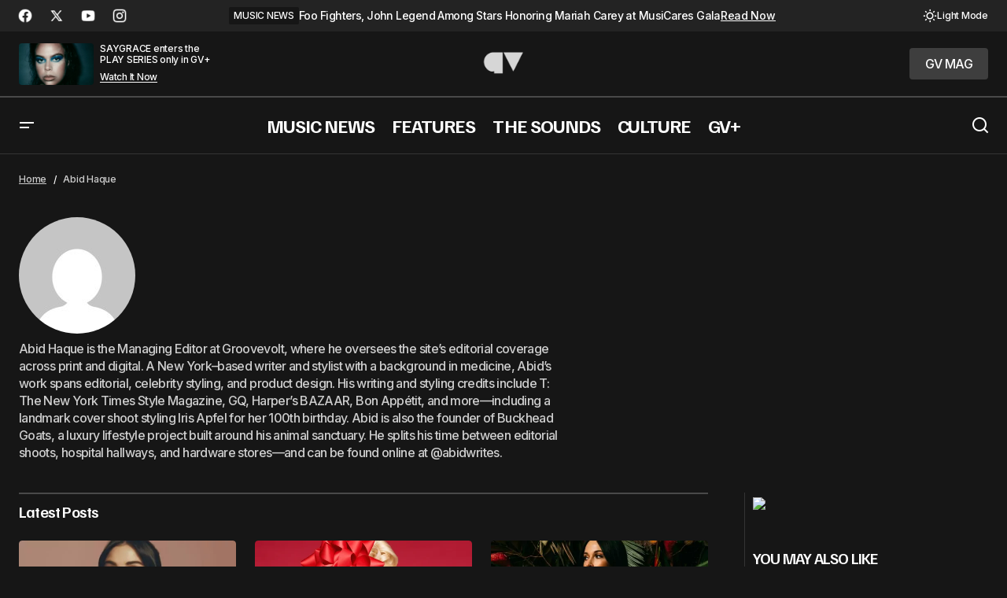

--- FILE ---
content_type: text/html; charset=UTF-8
request_url: https://www.groovevolt.com/author/abid-haque/
body_size: 39456
content:
<!doctype html>
<html dir="ltr" lang="en-US" prefix="og: https://ogp.me/ns#">
<head><meta charset="UTF-8" /><script>if(navigator.userAgent.match(/MSIE|Internet Explorer/i)||navigator.userAgent.match(/Trident\/7\..*?rv:11/i)){var href=document.location.href;if(!href.match(/[?&]nowprocket/)){if(href.indexOf("?")==-1){if(href.indexOf("#")==-1){document.location.href=href+"?nowprocket=1"}else{document.location.href=href.replace("#","?nowprocket=1#")}}else{if(href.indexOf("#")==-1){document.location.href=href+"&nowprocket=1"}else{document.location.href=href.replace("#","&nowprocket=1#")}}}}</script><script>(()=>{class RocketLazyLoadScripts{constructor(){this.v="2.0.4",this.userEvents=["keydown","keyup","mousedown","mouseup","mousemove","mouseover","mouseout","touchmove","touchstart","touchend","touchcancel","wheel","click","dblclick","input"],this.attributeEvents=["onblur","onclick","oncontextmenu","ondblclick","onfocus","onmousedown","onmouseenter","onmouseleave","onmousemove","onmouseout","onmouseover","onmouseup","onmousewheel","onscroll","onsubmit"]}async t(){this.i(),this.o(),/iP(ad|hone)/.test(navigator.userAgent)&&this.h(),this.u(),this.l(this),this.m(),this.k(this),this.p(this),this._(),await Promise.all([this.R(),this.L()]),this.lastBreath=Date.now(),this.S(this),this.P(),this.D(),this.O(),this.M(),await this.C(this.delayedScripts.normal),await this.C(this.delayedScripts.defer),await this.C(this.delayedScripts.async),await this.T(),await this.F(),await this.j(),await this.A(),window.dispatchEvent(new Event("rocket-allScriptsLoaded")),this.everythingLoaded=!0,this.lastTouchEnd&&await new Promise(t=>setTimeout(t,500-Date.now()+this.lastTouchEnd)),this.I(),this.H(),this.U(),this.W()}i(){this.CSPIssue=sessionStorage.getItem("rocketCSPIssue"),document.addEventListener("securitypolicyviolation",t=>{this.CSPIssue||"script-src-elem"!==t.violatedDirective||"data"!==t.blockedURI||(this.CSPIssue=!0,sessionStorage.setItem("rocketCSPIssue",!0))},{isRocket:!0})}o(){window.addEventListener("pageshow",t=>{this.persisted=t.persisted,this.realWindowLoadedFired=!0},{isRocket:!0}),window.addEventListener("pagehide",()=>{this.onFirstUserAction=null},{isRocket:!0})}h(){let t;function e(e){t=e}window.addEventListener("touchstart",e,{isRocket:!0}),window.addEventListener("touchend",function i(o){o.changedTouches[0]&&t.changedTouches[0]&&Math.abs(o.changedTouches[0].pageX-t.changedTouches[0].pageX)<10&&Math.abs(o.changedTouches[0].pageY-t.changedTouches[0].pageY)<10&&o.timeStamp-t.timeStamp<200&&(window.removeEventListener("touchstart",e,{isRocket:!0}),window.removeEventListener("touchend",i,{isRocket:!0}),"INPUT"===o.target.tagName&&"text"===o.target.type||(o.target.dispatchEvent(new TouchEvent("touchend",{target:o.target,bubbles:!0})),o.target.dispatchEvent(new MouseEvent("mouseover",{target:o.target,bubbles:!0})),o.target.dispatchEvent(new PointerEvent("click",{target:o.target,bubbles:!0,cancelable:!0,detail:1,clientX:o.changedTouches[0].clientX,clientY:o.changedTouches[0].clientY})),event.preventDefault()))},{isRocket:!0})}q(t){this.userActionTriggered||("mousemove"!==t.type||this.firstMousemoveIgnored?"keyup"===t.type||"mouseover"===t.type||"mouseout"===t.type||(this.userActionTriggered=!0,this.onFirstUserAction&&this.onFirstUserAction()):this.firstMousemoveIgnored=!0),"click"===t.type&&t.preventDefault(),t.stopPropagation(),t.stopImmediatePropagation(),"touchstart"===this.lastEvent&&"touchend"===t.type&&(this.lastTouchEnd=Date.now()),"click"===t.type&&(this.lastTouchEnd=0),this.lastEvent=t.type,t.composedPath&&t.composedPath()[0].getRootNode()instanceof ShadowRoot&&(t.rocketTarget=t.composedPath()[0]),this.savedUserEvents.push(t)}u(){this.savedUserEvents=[],this.userEventHandler=this.q.bind(this),this.userEvents.forEach(t=>window.addEventListener(t,this.userEventHandler,{passive:!1,isRocket:!0})),document.addEventListener("visibilitychange",this.userEventHandler,{isRocket:!0})}U(){this.userEvents.forEach(t=>window.removeEventListener(t,this.userEventHandler,{passive:!1,isRocket:!0})),document.removeEventListener("visibilitychange",this.userEventHandler,{isRocket:!0}),this.savedUserEvents.forEach(t=>{(t.rocketTarget||t.target).dispatchEvent(new window[t.constructor.name](t.type,t))})}m(){const t="return false",e=Array.from(this.attributeEvents,t=>"data-rocket-"+t),i="["+this.attributeEvents.join("],[")+"]",o="[data-rocket-"+this.attributeEvents.join("],[data-rocket-")+"]",s=(e,i,o)=>{o&&o!==t&&(e.setAttribute("data-rocket-"+i,o),e["rocket"+i]=new Function("event",o),e.setAttribute(i,t))};new MutationObserver(t=>{for(const n of t)"attributes"===n.type&&(n.attributeName.startsWith("data-rocket-")||this.everythingLoaded?n.attributeName.startsWith("data-rocket-")&&this.everythingLoaded&&this.N(n.target,n.attributeName.substring(12)):s(n.target,n.attributeName,n.target.getAttribute(n.attributeName))),"childList"===n.type&&n.addedNodes.forEach(t=>{if(t.nodeType===Node.ELEMENT_NODE)if(this.everythingLoaded)for(const i of[t,...t.querySelectorAll(o)])for(const t of i.getAttributeNames())e.includes(t)&&this.N(i,t.substring(12));else for(const e of[t,...t.querySelectorAll(i)])for(const t of e.getAttributeNames())this.attributeEvents.includes(t)&&s(e,t,e.getAttribute(t))})}).observe(document,{subtree:!0,childList:!0,attributeFilter:[...this.attributeEvents,...e]})}I(){this.attributeEvents.forEach(t=>{document.querySelectorAll("[data-rocket-"+t+"]").forEach(e=>{this.N(e,t)})})}N(t,e){const i=t.getAttribute("data-rocket-"+e);i&&(t.setAttribute(e,i),t.removeAttribute("data-rocket-"+e))}k(t){Object.defineProperty(HTMLElement.prototype,"onclick",{get(){return this.rocketonclick||null},set(e){this.rocketonclick=e,this.setAttribute(t.everythingLoaded?"onclick":"data-rocket-onclick","this.rocketonclick(event)")}})}S(t){function e(e,i){let o=e[i];e[i]=null,Object.defineProperty(e,i,{get:()=>o,set(s){t.everythingLoaded?o=s:e["rocket"+i]=o=s}})}e(document,"onreadystatechange"),e(window,"onload"),e(window,"onpageshow");try{Object.defineProperty(document,"readyState",{get:()=>t.rocketReadyState,set(e){t.rocketReadyState=e},configurable:!0}),document.readyState="loading"}catch(t){console.log("WPRocket DJE readyState conflict, bypassing")}}l(t){this.originalAddEventListener=EventTarget.prototype.addEventListener,this.originalRemoveEventListener=EventTarget.prototype.removeEventListener,this.savedEventListeners=[],EventTarget.prototype.addEventListener=function(e,i,o){o&&o.isRocket||!t.B(e,this)&&!t.userEvents.includes(e)||t.B(e,this)&&!t.userActionTriggered||e.startsWith("rocket-")||t.everythingLoaded?t.originalAddEventListener.call(this,e,i,o):(t.savedEventListeners.push({target:this,remove:!1,type:e,func:i,options:o}),"mouseenter"!==e&&"mouseleave"!==e||t.originalAddEventListener.call(this,e,t.savedUserEvents.push,o))},EventTarget.prototype.removeEventListener=function(e,i,o){o&&o.isRocket||!t.B(e,this)&&!t.userEvents.includes(e)||t.B(e,this)&&!t.userActionTriggered||e.startsWith("rocket-")||t.everythingLoaded?t.originalRemoveEventListener.call(this,e,i,o):t.savedEventListeners.push({target:this,remove:!0,type:e,func:i,options:o})}}J(t,e){this.savedEventListeners=this.savedEventListeners.filter(i=>{let o=i.type,s=i.target||window;return e!==o||t!==s||(this.B(o,s)&&(i.type="rocket-"+o),this.$(i),!1)})}H(){EventTarget.prototype.addEventListener=this.originalAddEventListener,EventTarget.prototype.removeEventListener=this.originalRemoveEventListener,this.savedEventListeners.forEach(t=>this.$(t))}$(t){t.remove?this.originalRemoveEventListener.call(t.target,t.type,t.func,t.options):this.originalAddEventListener.call(t.target,t.type,t.func,t.options)}p(t){let e;function i(e){return t.everythingLoaded?e:e.split(" ").map(t=>"load"===t||t.startsWith("load.")?"rocket-jquery-load":t).join(" ")}function o(o){function s(e){const s=o.fn[e];o.fn[e]=o.fn.init.prototype[e]=function(){return this[0]===window&&t.userActionTriggered&&("string"==typeof arguments[0]||arguments[0]instanceof String?arguments[0]=i(arguments[0]):"object"==typeof arguments[0]&&Object.keys(arguments[0]).forEach(t=>{const e=arguments[0][t];delete arguments[0][t],arguments[0][i(t)]=e})),s.apply(this,arguments),this}}if(o&&o.fn&&!t.allJQueries.includes(o)){const e={DOMContentLoaded:[],"rocket-DOMContentLoaded":[]};for(const t in e)document.addEventListener(t,()=>{e[t].forEach(t=>t())},{isRocket:!0});o.fn.ready=o.fn.init.prototype.ready=function(i){function s(){parseInt(o.fn.jquery)>2?setTimeout(()=>i.bind(document)(o)):i.bind(document)(o)}return"function"==typeof i&&(t.realDomReadyFired?!t.userActionTriggered||t.fauxDomReadyFired?s():e["rocket-DOMContentLoaded"].push(s):e.DOMContentLoaded.push(s)),o([])},s("on"),s("one"),s("off"),t.allJQueries.push(o)}e=o}t.allJQueries=[],o(window.jQuery),Object.defineProperty(window,"jQuery",{get:()=>e,set(t){o(t)}})}P(){const t=new Map;document.write=document.writeln=function(e){const i=document.currentScript,o=document.createRange(),s=i.parentElement;let n=t.get(i);void 0===n&&(n=i.nextSibling,t.set(i,n));const c=document.createDocumentFragment();o.setStart(c,0),c.appendChild(o.createContextualFragment(e)),s.insertBefore(c,n)}}async R(){return new Promise(t=>{this.userActionTriggered?t():this.onFirstUserAction=t})}async L(){return new Promise(t=>{document.addEventListener("DOMContentLoaded",()=>{this.realDomReadyFired=!0,t()},{isRocket:!0})})}async j(){return this.realWindowLoadedFired?Promise.resolve():new Promise(t=>{window.addEventListener("load",t,{isRocket:!0})})}M(){this.pendingScripts=[];this.scriptsMutationObserver=new MutationObserver(t=>{for(const e of t)e.addedNodes.forEach(t=>{"SCRIPT"!==t.tagName||t.noModule||t.isWPRocket||this.pendingScripts.push({script:t,promise:new Promise(e=>{const i=()=>{const i=this.pendingScripts.findIndex(e=>e.script===t);i>=0&&this.pendingScripts.splice(i,1),e()};t.addEventListener("load",i,{isRocket:!0}),t.addEventListener("error",i,{isRocket:!0}),setTimeout(i,1e3)})})})}),this.scriptsMutationObserver.observe(document,{childList:!0,subtree:!0})}async F(){await this.X(),this.pendingScripts.length?(await this.pendingScripts[0].promise,await this.F()):this.scriptsMutationObserver.disconnect()}D(){this.delayedScripts={normal:[],async:[],defer:[]},document.querySelectorAll("script[type$=rocketlazyloadscript]").forEach(t=>{t.hasAttribute("data-rocket-src")?t.hasAttribute("async")&&!1!==t.async?this.delayedScripts.async.push(t):t.hasAttribute("defer")&&!1!==t.defer||"module"===t.getAttribute("data-rocket-type")?this.delayedScripts.defer.push(t):this.delayedScripts.normal.push(t):this.delayedScripts.normal.push(t)})}async _(){await this.L();let t=[];document.querySelectorAll("script[type$=rocketlazyloadscript][data-rocket-src]").forEach(e=>{let i=e.getAttribute("data-rocket-src");if(i&&!i.startsWith("data:")){i.startsWith("//")&&(i=location.protocol+i);try{const o=new URL(i).origin;o!==location.origin&&t.push({src:o,crossOrigin:e.crossOrigin||"module"===e.getAttribute("data-rocket-type")})}catch(t){}}}),t=[...new Map(t.map(t=>[JSON.stringify(t),t])).values()],this.Y(t,"preconnect")}async G(t){if(await this.K(),!0!==t.noModule||!("noModule"in HTMLScriptElement.prototype))return new Promise(e=>{let i;function o(){(i||t).setAttribute("data-rocket-status","executed"),e()}try{if(navigator.userAgent.includes("Firefox/")||""===navigator.vendor||this.CSPIssue)i=document.createElement("script"),[...t.attributes].forEach(t=>{let e=t.nodeName;"type"!==e&&("data-rocket-type"===e&&(e="type"),"data-rocket-src"===e&&(e="src"),i.setAttribute(e,t.nodeValue))}),t.text&&(i.text=t.text),t.nonce&&(i.nonce=t.nonce),i.hasAttribute("src")?(i.addEventListener("load",o,{isRocket:!0}),i.addEventListener("error",()=>{i.setAttribute("data-rocket-status","failed-network"),e()},{isRocket:!0}),setTimeout(()=>{i.isConnected||e()},1)):(i.text=t.text,o()),i.isWPRocket=!0,t.parentNode.replaceChild(i,t);else{const i=t.getAttribute("data-rocket-type"),s=t.getAttribute("data-rocket-src");i?(t.type=i,t.removeAttribute("data-rocket-type")):t.removeAttribute("type"),t.addEventListener("load",o,{isRocket:!0}),t.addEventListener("error",i=>{this.CSPIssue&&i.target.src.startsWith("data:")?(console.log("WPRocket: CSP fallback activated"),t.removeAttribute("src"),this.G(t).then(e)):(t.setAttribute("data-rocket-status","failed-network"),e())},{isRocket:!0}),s?(t.fetchPriority="high",t.removeAttribute("data-rocket-src"),t.src=s):t.src="data:text/javascript;base64,"+window.btoa(unescape(encodeURIComponent(t.text)))}}catch(i){t.setAttribute("data-rocket-status","failed-transform"),e()}});t.setAttribute("data-rocket-status","skipped")}async C(t){const e=t.shift();return e?(e.isConnected&&await this.G(e),this.C(t)):Promise.resolve()}O(){this.Y([...this.delayedScripts.normal,...this.delayedScripts.defer,...this.delayedScripts.async],"preload")}Y(t,e){this.trash=this.trash||[];let i=!0;var o=document.createDocumentFragment();t.forEach(t=>{const s=t.getAttribute&&t.getAttribute("data-rocket-src")||t.src;if(s&&!s.startsWith("data:")){const n=document.createElement("link");n.href=s,n.rel=e,"preconnect"!==e&&(n.as="script",n.fetchPriority=i?"high":"low"),t.getAttribute&&"module"===t.getAttribute("data-rocket-type")&&(n.crossOrigin=!0),t.crossOrigin&&(n.crossOrigin=t.crossOrigin),t.integrity&&(n.integrity=t.integrity),t.nonce&&(n.nonce=t.nonce),o.appendChild(n),this.trash.push(n),i=!1}}),document.head.appendChild(o)}W(){this.trash.forEach(t=>t.remove())}async T(){try{document.readyState="interactive"}catch(t){}this.fauxDomReadyFired=!0;try{await this.K(),this.J(document,"readystatechange"),document.dispatchEvent(new Event("rocket-readystatechange")),await this.K(),document.rocketonreadystatechange&&document.rocketonreadystatechange(),await this.K(),this.J(document,"DOMContentLoaded"),document.dispatchEvent(new Event("rocket-DOMContentLoaded")),await this.K(),this.J(window,"DOMContentLoaded"),window.dispatchEvent(new Event("rocket-DOMContentLoaded"))}catch(t){console.error(t)}}async A(){try{document.readyState="complete"}catch(t){}try{await this.K(),this.J(document,"readystatechange"),document.dispatchEvent(new Event("rocket-readystatechange")),await this.K(),document.rocketonreadystatechange&&document.rocketonreadystatechange(),await this.K(),this.J(window,"load"),window.dispatchEvent(new Event("rocket-load")),await this.K(),window.rocketonload&&window.rocketonload(),await this.K(),this.allJQueries.forEach(t=>t(window).trigger("rocket-jquery-load")),await this.K(),this.J(window,"pageshow");const t=new Event("rocket-pageshow");t.persisted=this.persisted,window.dispatchEvent(t),await this.K(),window.rocketonpageshow&&window.rocketonpageshow({persisted:this.persisted})}catch(t){console.error(t)}}async K(){Date.now()-this.lastBreath>45&&(await this.X(),this.lastBreath=Date.now())}async X(){return document.hidden?new Promise(t=>setTimeout(t)):new Promise(t=>requestAnimationFrame(t))}B(t,e){return e===document&&"readystatechange"===t||(e===document&&"DOMContentLoaded"===t||(e===window&&"DOMContentLoaded"===t||(e===window&&"load"===t||e===window&&"pageshow"===t)))}static run(){(new RocketLazyLoadScripts).t()}}RocketLazyLoadScripts.run()})();</script>
	
	<meta name="viewport" content="width=device-width, initial-scale=1" />
	<link rel="profile" href="https://gmpg.org/xfn/11" />

	<title>Abid Haque - Groovevolt</title><style id="perfmatters-used-css">@font-face{font-family:"canvas-icons";src:url("https://www.groovevolt.com/wp-content/cache/min/1/wp-content/plugins/canvas/assets/css/../../../../../../../../plugins/canvas/assets/fonts/canvas-icons.woff") format("woff"),url("https://www.groovevolt.com/wp-content/cache/min/1/wp-content/plugins/canvas/assets/css/../../../../../../../../plugins/canvas/assets/fonts/canvas-icons.ttf") format("truetype"),url("https://www.groovevolt.com/wp-content/cache/min/1/wp-content/plugins/canvas/assets/css/../../../../../../../../plugins/canvas/assets/fonts/canvas-icons.svg") format("svg");font-weight:400;font-style:normal;font-display:swap;}[class^="cnvs-icon-"],[class*=" cnvs-icon-"]{font-family:"canvas-icons" !important;font-style:normal;font-weight:400;font-variant:normal;text-transform:none;line-height:1;-webkit-font-smoothing:antialiased;-moz-osx-font-smoothing:grayscale;}[cnvs-flickity="init"]{--cnvs-flickity-button-background:hsla(0,0%,100%,.75);--cnvs-flickity-button-color:#333;--cnvs-flickity-button-hover-background:white;--cnvs-flickity-button-focus-box-shadow:0 0 0 5px #19f;--cnvs-flickity-button-active-opacity:.6;--cnvs-flickity-button-disabled-opacity:.3;--cnvs-flickity-button-icon-fill:#333;--cnvs-flickity-prev-next-border-radius:50%;--cnvs-flickity-page-info-font-size:.75rem;--cnvs-flickity-page-info-line-height:1;--cnvs-flickity-dot-width:10px;--cnvs-flickity-dot-height:10px;--cnvs-flickity-dot-margin:0 3px;--cnvs-flickity-dot-background:#333;--cnvs-flickity-dot-border-radius:50%;--cnvs-flickity-dot-opacity:.25;}[cnvs-flickity="init"] [data-sg-page-info="true"],[cnvs-flickity="init"] [data-sg-page-dots="true"]{padding-bottom:50px;}:where(.wp-block-button__link){border-radius:9999px;box-shadow:none;padding:calc(.667em + 2px) calc(1.333em + 2px);text-decoration:none;}:root :where(.wp-block-button .wp-block-button__link.is-style-outline),:root :where(.wp-block-button.is-style-outline>.wp-block-button__link){border:2px solid;padding:.667em 1.333em;}:root :where(.wp-block-button .wp-block-button__link.is-style-outline:not(.has-text-color)),:root :where(.wp-block-button.is-style-outline>.wp-block-button__link:not(.has-text-color)){color:currentColor;}:root :where(.wp-block-button .wp-block-button__link.is-style-outline:not(.has-background)),:root :where(.wp-block-button.is-style-outline>.wp-block-button__link:not(.has-background)){background-color:initial;background-image:none;}:where(.wp-block-columns){margin-bottom:1.75em;}:where(.wp-block-columns.has-background){padding:1.25em 2.375em;}:where(.wp-block-post-comments input[type=submit]){border:none;}:where(.wp-block-cover-image:not(.has-text-color)),:where(.wp-block-cover:not(.has-text-color)){color:#fff;}:where(.wp-block-cover-image.is-light:not(.has-text-color)),:where(.wp-block-cover.is-light:not(.has-text-color)){color:#000;}:root :where(.wp-block-cover h1:not(.has-text-color)),:root :where(.wp-block-cover h2:not(.has-text-color)),:root :where(.wp-block-cover h3:not(.has-text-color)),:root :where(.wp-block-cover h4:not(.has-text-color)),:root :where(.wp-block-cover h5:not(.has-text-color)),:root :where(.wp-block-cover h6:not(.has-text-color)),:root :where(.wp-block-cover p:not(.has-text-color)){color:inherit;}.wp-block-embed.alignleft,.wp-block-embed.alignright,.wp-block[data-align=left]>[data-type="core/embed"],.wp-block[data-align=right]>[data-type="core/embed"]{max-width:360px;width:100%;}.wp-block-embed.alignleft .wp-block-embed__wrapper,.wp-block-embed.alignright .wp-block-embed__wrapper,.wp-block[data-align=left]>[data-type="core/embed"] .wp-block-embed__wrapper,.wp-block[data-align=right]>[data-type="core/embed"] .wp-block-embed__wrapper{min-width:280px;}.wp-block-cover .wp-block-embed{min-height:240px;min-width:320px;}.wp-block-embed{overflow-wrap:break-word;}.wp-block-embed :where(figcaption){margin-bottom:1em;margin-top:.5em;}.wp-block-embed iframe{max-width:100%;}.wp-block-embed__wrapper{position:relative;}.wp-embed-responsive .wp-has-aspect-ratio .wp-block-embed__wrapper:before{content:"";display:block;padding-top:50%;}.wp-embed-responsive .wp-has-aspect-ratio iframe{bottom:0;height:100%;left:0;position:absolute;right:0;top:0;width:100%;}.wp-embed-responsive .wp-embed-aspect-21-9 .wp-block-embed__wrapper:before{padding-top:42.85%;}.wp-embed-responsive .wp-embed-aspect-18-9 .wp-block-embed__wrapper:before{padding-top:50%;}.wp-embed-responsive .wp-embed-aspect-16-9 .wp-block-embed__wrapper:before{padding-top:56.25%;}.wp-embed-responsive .wp-embed-aspect-4-3 .wp-block-embed__wrapper:before{padding-top:75%;}.wp-embed-responsive .wp-embed-aspect-1-1 .wp-block-embed__wrapper:before{padding-top:100%;}.wp-embed-responsive .wp-embed-aspect-9-16 .wp-block-embed__wrapper:before{padding-top:177.77%;}.wp-embed-responsive .wp-embed-aspect-1-2 .wp-block-embed__wrapper:before{padding-top:200%;}:where(.wp-block-file){margin-bottom:1.5em;}:where(.wp-block-file__button){border-radius:2em;display:inline-block;padding:.5em 1em;}:where(.wp-block-file__button):is(a):active,:where(.wp-block-file__button):is(a):focus,:where(.wp-block-file__button):is(a):hover,:where(.wp-block-file__button):is(a):visited{box-shadow:none;color:#fff;opacity:.85;text-decoration:none;}.wp-block-group{box-sizing:border-box;}:where(.wp-block-group.wp-block-group-is-layout-constrained){position:relative;}@keyframes show-content-image{0%{visibility:hidden;}99%{visibility:hidden;}to{visibility:visible;}}@keyframes turn-on-visibility{0%{opacity:0;}to{opacity:1;}}@keyframes turn-off-visibility{0%{opacity:1;visibility:visible;}99%{opacity:0;visibility:visible;}to{opacity:0;visibility:hidden;}}@keyframes lightbox-zoom-in{0%{transform:translate(calc(( -100vw + var(--wp--lightbox-scrollbar-width) ) / 2 + var(--wp--lightbox-initial-left-position)),calc(-50vh + var(--wp--lightbox-initial-top-position))) scale(var(--wp--lightbox-scale));}to{transform:translate(-50%,-50%) scale(1);}}@keyframes lightbox-zoom-out{0%{transform:translate(-50%,-50%) scale(1);visibility:visible;}99%{visibility:visible;}to{transform:translate(calc(( -100vw + var(--wp--lightbox-scrollbar-width) ) / 2 + var(--wp--lightbox-initial-left-position)),calc(-50vh + var(--wp--lightbox-initial-top-position))) scale(var(--wp--lightbox-scale));visibility:hidden;}}:where(.wp-block-latest-comments:not([style*=line-height] .wp-block-latest-comments__comment)){line-height:1.1;}:where(.wp-block-latest-comments:not([style*=line-height] .wp-block-latest-comments__comment-excerpt p)){line-height:1.8;}.wp-block-latest-posts{box-sizing:border-box;}.wp-block-latest-posts.alignright{margin-left:2em;}.wp-block-latest-posts.wp-block-latest-posts__list{list-style:none;}.wp-block-latest-posts.wp-block-latest-posts__list li{clear:both;overflow-wrap:break-word;}:root :where(.wp-block-latest-posts.is-grid){padding:0;}:root :where(.wp-block-latest-posts.wp-block-latest-posts__list){padding-left:0;}.wp-block-latest-posts__featured-image a{display:inline-block;}.wp-block-latest-posts__featured-image img{height:auto;max-width:100%;width:auto;}.wp-block-latest-posts__featured-image.alignright{float:right;margin-left:1em;}ol,ul{box-sizing:border-box;}:root :where(.wp-block-list.has-background){padding:1.25em 2.375em;}:where(.wp-block-navigation.has-background .wp-block-navigation-item a:not(.wp-element-button)),:where(.wp-block-navigation.has-background .wp-block-navigation-submenu a:not(.wp-element-button)){padding:.5em 1em;}:where(.wp-block-navigation .wp-block-navigation__submenu-container .wp-block-navigation-item a:not(.wp-element-button)),:where(.wp-block-navigation .wp-block-navigation__submenu-container .wp-block-navigation-submenu a:not(.wp-element-button)),:where(.wp-block-navigation .wp-block-navigation__submenu-container .wp-block-navigation-submenu button.wp-block-navigation-item__content),:where(.wp-block-navigation .wp-block-navigation__submenu-container .wp-block-pages-list__item button.wp-block-navigation-item__content){padding:.5em 1em;}@keyframes overlay-menu__fade-in-animation{0%{opacity:0;transform:translateY(.5em);}to{opacity:1;transform:translateY(0);}}:root :where(p.has-background){padding:1.25em 2.375em;}:where(p.has-text-color:not(.has-link-color)) a{color:inherit;}:where(.wp-block-post-comments-form) input:not([type=submit]),:where(.wp-block-post-comments-form) textarea{border:1px solid #949494;font-family:inherit;font-size:1em;}:where(.wp-block-post-comments-form) input:where(:not([type=submit]):not([type=checkbox])),:where(.wp-block-post-comments-form) textarea{padding:calc(.667em + 2px);}:where(.wp-block-post-excerpt){box-sizing:border-box;margin-bottom:var(--wp--style--block-gap);margin-top:var(--wp--style--block-gap);}.wp-block-post-featured-image:where(.alignleft,.alignright){width:100%;}:where(.wp-block-preformatted.has-background){padding:1.25em 2.375em;}:where(.wp-block-search__button){border:1px solid #ccc;padding:6px 10px;}:where(.wp-block-search__input){font-family:inherit;font-size:inherit;font-style:inherit;font-weight:inherit;letter-spacing:inherit;line-height:inherit;text-transform:inherit;}:where(.wp-block-search__button-inside .wp-block-search__inside-wrapper){border:1px solid #949494;box-sizing:border-box;padding:4px;}:where(.wp-block-search__button-inside .wp-block-search__inside-wrapper) :where(.wp-block-search__button){padding:4px 8px;}:root :where(.wp-block-separator.is-style-dots){height:auto;line-height:1;text-align:center;}:root :where(.wp-block-separator.is-style-dots):before{color:currentColor;content:"···";font-family:serif;font-size:1.5em;letter-spacing:2em;padding-left:2em;}:root :where(.wp-block-site-logo.is-style-rounded){border-radius:9999px;}:root :where(.wp-block-social-links .wp-social-link a){padding:.25em;}:root :where(.wp-block-social-links.is-style-logos-only .wp-social-link a){padding:0;}:root :where(.wp-block-social-links.is-style-pill-shape .wp-social-link a){padding-left:.66667em;padding-right:.66667em;}:root :where(.wp-block-tag-cloud.is-style-outline){display:flex;flex-wrap:wrap;gap:1ch;}:root :where(.wp-block-tag-cloud.is-style-outline a){border:1px solid;font-size:unset !important;margin-right:0;padding:1ch 2ch;text-decoration:none !important;}:root :where(.wp-block-table-of-contents){box-sizing:border-box;}:where(.wp-block-term-description){box-sizing:border-box;margin-bottom:var(--wp--style--block-gap);margin-top:var(--wp--style--block-gap);}:where(pre.wp-block-verse){font-family:inherit;}a[data-fn].fn{counter-increment:footnotes;display:inline-flex;font-size:smaller;text-decoration:none;text-indent:-9999999px;vertical-align:super;}a[data-fn].fn:after{content:"[" counter(footnotes) "]";float:left;text-indent:0;}:root{--wp--preset--font-size--normal:16px;--wp--preset--font-size--huge:42px;}html :where(.has-border-color){border-style:solid;}html :where([style*=border-top-color]){border-top-style:solid;}html :where([style*=border-right-color]){border-right-style:solid;}html :where([style*=border-bottom-color]){border-bottom-style:solid;}html :where([style*=border-left-color]){border-left-style:solid;}html :where([style*=border-width]){border-style:solid;}html :where([style*=border-top-width]){border-top-style:solid;}html :where([style*=border-right-width]){border-right-style:solid;}html :where([style*=border-bottom-width]){border-bottom-style:solid;}html :where([style*=border-left-width]){border-left-style:solid;}html :where(img[class*=wp-image-]){height:auto;max-width:100%;}:where(figure){margin:0 0 1em;}html :where(.is-position-sticky){--wp-admin--admin-bar--position-offset:var(--wp-admin--admin-bar--height,0px);}@media screen and (max-width:600px){html :where(.is-position-sticky){--wp-admin--admin-bar--position-offset:0px;}}@-webkit-keyframes a{to{-webkit-transform:rotate(1turn);transform:rotate(1turn);}}@keyframes a{to{-webkit-transform:rotate(1turn);transform:rotate(1turn);}}@-webkit-keyframes b{0%{background-position:0 0;}to{background-position:30px 0;}}@keyframes b{0%{background-position:0 0;}to{background-position:30px 0;}}@-webkit-keyframes cnvs-block-progress-stripes{from{background-position:1rem 0;}to{background-position:0 0;}}@keyframes cnvs-block-progress-stripes{from{background-position:1rem 0;}to{background-position:0 0;}}@-webkit-keyframes loader-rotate{0%{-webkit-transform:rotate(0);transform:rotate(0);}100%{-webkit-transform:rotate(360deg);transform:rotate(360deg);}}@keyframes loader-rotate{0%{-webkit-transform:rotate(0);transform:rotate(0);}100%{-webkit-transform:rotate(360deg);transform:rotate(360deg);}}[class*="is-style-cnvs-list-styled"]{--cnvs-list-styled-line-height:1.5;--cnvs-list-styled-font-size:1rem;--cnvs-list-styled-children-font-size:.875rem;--cnvs-list-styled-ul-box-background:#ced4da;--cnvs-list-styled-ul-box-border-radius:0;--cnvs-list-styled-ul-positive-box-color:#28a745;--cnvs-list-styled-ul-negative-box-color:#dc3545;--cnvs-list-styled-ol-box-color:#495057;--cnvs-list-styled-ol-box-font-size:.875rem;--cnvs-list-styled-ol-box-font-weight:600;--cnvs-list-styled-ol-box-background-color:#e9ecef;--cnvs-list-styled-ol-box-border-radius:50%;--cnvs-list-styled-ol-positive-box-background-color:#28a745;--cnvs-list-styled-ol-negative-box-background-color:#dc3545;--cnvs-list-styled-ol-positive-box-color:#fff;--cnvs-list-styled-ol-negative-box-color:#fff;}.wp-block-group{position:relative;}.wp-block-group .wp-block-group__inner-container{position:relative;width:100%;}.wp-block-group .wp-block-group__inner-container>*:last-child{margin-bottom:0;}@font-face{font-family:"revicons";src:url("https://www.groovevolt.com/wp-content/cache/min/1/wp-content/plugins/revslider/sr6/assets/css/../../../../../../../../../plugins/revslider/sr6/assets/fonts/revicons/revicons.eot?5510888");src:url("https://www.groovevolt.com/wp-content/cache/min/1/wp-content/plugins/revslider/sr6/assets/css/../../../../../../../../../plugins/revslider/sr6/assets/fonts/revicons/revicons.eot?5510888#iefix") format("embedded-opentype"),url("https://www.groovevolt.com/wp-content/cache/min/1/wp-content/plugins/revslider/sr6/assets/css/../../../../../../../../../plugins/revslider/sr6/assets/fonts/revicons/revicons.woff?5510888") format("woff"),url("https://www.groovevolt.com/wp-content/cache/min/1/wp-content/plugins/revslider/sr6/assets/css/../../../../../../../../../plugins/revslider/sr6/assets/fonts/revicons/revicons.ttf?5510888") format("truetype"),url("https://www.groovevolt.com/wp-content/cache/min/1/wp-content/plugins/revslider/sr6/assets/css/../../../../../../../../../plugins/revslider/sr6/assets/fonts/revicons/revicons.svg?5510888#revicons") format("svg");font-weight:400;font-style:normal;font-display:swap;}[class^="revicon-"]:before,[class*=" revicon-"]:before{font-family:"revicons";font-style:normal;font-weight:400;speak:never;speak-as:spell-out;display:inline-block;text-decoration:inherit;width:1em;margin-right:.2em;text-align:center;font-variant:normal;text-transform:none;line-height:1em;margin-left:.2em;}rs-fw-forcer{display:block;width:100%;pointer-events:none;}a[x-apple-data-detectors]{color:inherit !important;text-decoration:none !important;font-size:inherit !important;font-family:inherit !important;font-weight:inherit !important;line-height:inherit !important;}@keyframes rev-ani-mouse{0%{opacity:1;top:29%;}15%{opacity:1;top:70%;}50%{opacity:0;top:70%;}100%{opacity:0;top:29%;}}@keyframes tp-rotateplane{0%{transform:perspective(120px) rotateX(0deg) rotateY(0deg);}50%{transform:perspective(120px) rotateX(-180.1deg) rotateY(0deg);}100%{transform:perspective(120px) rotateX(-180deg) rotateY(-179.9deg);}}@keyframes tp-scaleout{0%{transform:scale(0);}100%{transform:scale(1);opacity:0;}}@keyframes tp-bouncedelay{0%,80%,100%{transform:scale(0);}40%{transform:scale(1);}}@keyframes tp-rotate{100%{transform:rotate(360deg);}}@keyframes tp-bounce{0%,100%{transform:scale(0);}50%{transform:scale(1);}}@keyframes rs-revealer-6{from{transform:rotate(0);}to{transform:rotate(360deg);}}@-webkit-keyframes rs-revealer-6{from{-webkit-transform:rotate(0);}to{-webkit-transform:rotate(360deg);}}@keyframes rs-revealer-7{from{transform:rotate(0);}to{transform:rotate(360deg);}}@-webkit-keyframes rs-revealer-7{from{-webkit-transform:rotate(0);}to{-webkit-transform:rotate(360deg);}}@keyframes rs-revealer-8{0%{transform:scale(0,0);opacity:.5;}100%{transform:scale(1,1);opacity:0;}}@-webkit-keyframes rs-revealer-8{0%{-webkit-transform:scale(0,0);opacity:.5;}100%{-webkit-transform:scale(1,1);opacity:0;}}@-webkit-keyframes rs-revealer-9{0%,100%{-webkit-transform:scale(0);}50%{-webkit-transform:scale(1);}}@keyframes rs-revealer-9{0%,100%{transform:scale(0);-webkit-transform:scale(0);}50%{transform:scale(1);-webkit-transform:scale(1);}}@-webkit-keyframes rs-revealer-10{0%,100%,40%{-webkit-transform:scaleY(.4);}20%{-webkit-transform:scaleY(1);}}@keyframes rs-revealer-10{0%,100%,40%{transform:scaleY(.4);-webkit-transform:scaleY(.4);}20%{transform:scaleY(1);-webkit-transform:scaleY(1);}}@-webkit-keyframes rs-revealer-11{0%,100%,70%{-webkit-transform:scale3D(1,1,1);transform:scale3D(1,1,1);}35%{-webkit-transform:scale3D(0,0,1);transform:scale3D(0,0,1);}}@keyframes rs-revealer-11{0%,100%,70%{-webkit-transform:scale3D(1,1,1);transform:scale3D(1,1,1);}35%{-webkit-transform:scale3D(0,0,1);transform:scale3D(0,0,1);}}@-webkit-keyframes rs-revealer-12{0%{-webkit-transform:rotate(0);}100%{-webkit-transform:rotate(360deg);}}@keyframes rs-revealer-12{0%{transform:rotate(0);}100%{transform:rotate(360deg);}}@keyframes rs-revealer-13{0%,100%{transform:translate(0);}25%{transform:translate(160%);}50%{transform:translate(160%,160%);}75%{transform:translate(0,160%);}}@-webkit-keyframes rs-revealer-13{0%,100%{-webkit-transform:translate(0);}25%{-webkit-transform:translate(160%);}50%{-webkit-transform:translate(160%,160%);}75%{-webkit-transform:translate(0,160%);}}@-webkit-keyframes rs-revealer-14-1{0%{-webkit-transform:rotate3d(0,0,1,0deg) translate3d(0,0,0);}20%{-webkit-transform:rotate3d(0,0,1,0deg) translate3d(80%,80%,0);}80%{-webkit-transform:rotate3d(0,0,1,360deg) translate3d(80%,80%,0);}100%{-webkit-transform:rotate3d(0,0,1,360deg) translate3d(0,0,0);}}@-webkit-keyframes rs-revealer-14-2{0%{-webkit-transform:rotate3d(0,0,1,0deg) translate3d(0,0,0);}20%{-webkit-transform:rotate3d(0,0,1,0deg) translate3d(80%,-80%,0);}80%{-webkit-transform:rotate3d(0,0,1,360deg) translate3d(80%,-80%,0);}100%{-webkit-transform:rotate3d(0,0,1,360deg) translate3d(0,0,0);}}@-webkit-keyframes rs-revealer-14-3{0%{-webkit-transform:rotate3d(0,0,1,0deg) translate3d(0,0,0);}20%{-webkit-transform:rotate3d(0,0,1,0deg) translate3d(-80%,-80%,0);}80%{-webkit-transform:rotate3d(0,0,1,360deg) translate3d(-80%,-80%,0);}100%{-webkit-transform:rotate3d(0,0,1,360deg) translate3d(0,0,0);}}@-webkit-keyframes rs-revealer-14-4{0%{-webkit-transform:rotate3d(0,0,1,0deg) translate3d(0,0,0);}20%{-webkit-transform:rotate3d(0,0,1,0deg) translate3d(-80%,80%,0);}80%{-webkit-transform:rotate3d(0,0,1,360deg) translate3d(-80%,80%,0);}100%{-webkit-transform:rotate3d(0,0,1,360deg) translate3d(0,0,0);}}@keyframes rs-revealer-14-1{0%{transform:rotate3d(0,0,1,0deg) translate3d(0,0,0);}20%{transform:rotate3d(0,0,1,0deg) translate3d(80%,80%,0);}80%{transform:rotate3d(0,0,1,360deg) translate3d(80%,80%,0);}100%{transform:rotate3d(0,0,1,360deg) translate3d(0,0,0);}}@keyframes rs-revealer-14-2{0%{transform:rotate3d(0,0,1,0deg) translate3d(0,0,0);}20%{transform:rotate3d(0,0,1,0deg) translate3d(80%,-80%,0);}80%{transform:rotate3d(0,0,1,360deg) translate3d(80%,-80%,0);}100%{transform:rotate3d(0,0,1,360deg) translate3d(0,0,0);}}@keyframes rs-revealer-14-3{0%{transform:rotate3d(0,0,1,0deg) translate3d(0,0,0);}20%{transform:rotate3d(0,0,1,0deg) translate3d(-80%,-80%,0);}80%{transform:rotate3d(0,0,1,360deg) translate3d(-80%,-80%,0);}100%{transform:rotate3d(0,0,1,360deg) translate3d(0,0,0);}}@keyframes rs-revealer-14-4{0%{transform:rotate3d(0,0,1,0deg) translate3d(0,0,0);}20%{transform:rotate3d(0,0,1,0deg) translate3d(-80%,80%,0);}80%{transform:rotate3d(0,0,1,360deg) translate3d(-80%,80%,0);}100%{transform:rotate3d(0,0,1,360deg) translate3d(0,0,0);}}@-webkit-keyframes rs-revealer-15{25%{-webkit-transform:translateX(30px) rotate(-90deg) scale(.5);}50%{-webkit-transform:translateX(30px) translateY(30px) rotate(-180deg);}75%{-webkit-transform:translateX(0) translateY(30px) rotate(-270deg) scale(.5);}100%{-webkit-transform:rotate(-360deg);}}@keyframes rs-revealer-15{25%{transform:translateX(30px) rotate(-90deg) scale(.5);-webkit-transform:translateX(30px) rotate(-90deg) scale(.5);}50%{transform:translateX(30px) translateY(30px) rotate(-179deg);-webkit-transform:translateX(30px) translateY(30px) rotate(-179deg);}50.1%{transform:translateX(30px) translateY(30px) rotate(-180deg);-webkit-transform:translateX(30px) translateY(30px) rotate(-180deg);}75%{transform:translateX(0) translateY(30px) rotate(-270deg) scale(.5);-webkit-transform:translateX(0) translateY(30px) rotate(-270deg) scale(.5);}100%{transform:rotate(-360deg);-webkit-transform:rotate(-360deg);}}</style>
<link data-rocket-preload as="style" href="https://www.groovevolt.com/wp-content/cache/perfmatters/www.groovevolt.com/fonts/50f7d561e3b2.google-fonts.min.css" rel="preload">
<link href="https://www.groovevolt.com/wp-content/cache/perfmatters/www.groovevolt.com/fonts/50f7d561e3b2.google-fonts.min.css" media="print" onload="this.media=&#039;all&#039;" rel="stylesheet">
<noscript data-wpr-hosted-gf-parameters=""><link rel="stylesheet" href="https://www.groovevolt.com/wp-content/cache/perfmatters/www.groovevolt.com/fonts/50f7d561e3b2.google-fonts.min.css"></noscript>

		<!-- All in One SEO Pro 4.9.3 - aioseo.com -->
	<meta name="description" content="Abid Haque is the Managing Editor at Groovevolt, where he oversees the site’s editorial coverage across print and digital. A New York–based writer and stylist with a background in medicine, Abid’s work spans editorial, celebrity styling, and product design. His writing and styling credits include T: The New York Times Style Magazine, GQ, Harper’s BAZAAR, Bon Appétit, and more—including a landmark cover shoot styling Iris Apfel for her 100th birthday. Abid is also the founder of Buckhead Goats, a luxury lifestyle project built around his animal sanctuary. He splits his time between editorial shoots, hospital hallways, and hardware stores—and can be found online at @abidwrites." />
	<meta name="robots" content="max-image-preview:large" />
	<link rel="canonical" href="https://www.groovevolt.com/author/abid-haque/" />
	<meta name="generator" content="All in One SEO Pro (AIOSEO) 4.9.3" />
		<script type="application/ld+json" class="aioseo-schema">
			{"@context":"https:\/\/schema.org","@graph":[{"@type":"BreadcrumbList","@id":"https:\/\/www.groovevolt.com\/author\/abid-haque\/#breadcrumblist","itemListElement":[{"@type":"ListItem","@id":"https:\/\/www.groovevolt.com#listItem","position":1,"name":"Home","item":"https:\/\/www.groovevolt.com","nextItem":{"@type":"ListItem","@id":"https:\/\/www.groovevolt.com\/author\/abid-haque\/#listItem","name":"Abid Haque"}},{"@type":"ListItem","@id":"https:\/\/www.groovevolt.com\/author\/abid-haque\/#listItem","position":2,"name":"Abid Haque","previousItem":{"@type":"ListItem","@id":"https:\/\/www.groovevolt.com#listItem","name":"Home"}}]},{"@type":"Organization","@id":"https:\/\/www.groovevolt.com\/#organization","name":"Just another WordPress site","description":"All About The Music","url":"https:\/\/www.groovevolt.com\/","logo":{"@type":"ImageObject","url":"https:\/\/www.groovevolt.com\/wp-content\/uploads\/2024\/09\/GV_D5IWeBWm_400x400.jpg","@id":"https:\/\/www.groovevolt.com\/author\/abid-haque\/#organizationLogo","width":400,"height":400},"image":{"@id":"https:\/\/www.groovevolt.com\/author\/abid-haque\/#organizationLogo"},"sameAs":["https:\/\/facebook.com\/groovevolt","https:\/\/x.com\/groovevolt","https:\/\/instagram.com\/groovevolt.us","https:\/\/tiktok.com\/@groovevolt","https:\/\/pinterest.com\/groovevolt","https:\/\/youtube.com\/groovevolt","https:\/\/linkedin.com\/in\/groovevolt"]},{"@type":"Person","@id":"https:\/\/www.groovevolt.com\/author\/abid-haque\/#author","url":"https:\/\/www.groovevolt.com\/author\/abid-haque\/","name":"Abid Haque","image":{"@type":"ImageObject","url":"https:\/\/secure.gravatar.com\/avatar\/62dc7606935b916c932d84c22be5a3ee7664c706f3b2fd1a05ad82fcfbf36153?s=96&d=mm&r=g"},"mainEntityOfPage":{"@id":"https:\/\/www.groovevolt.com\/author\/abid-haque\/#profilepage"}},{"@type":"ProfilePage","@id":"https:\/\/www.groovevolt.com\/author\/abid-haque\/#profilepage","url":"https:\/\/www.groovevolt.com\/author\/abid-haque\/","name":"Abid Haque - Groovevolt","description":"Abid Haque is the Managing Editor at Groovevolt, where he oversees the site\u2019s editorial coverage across print and digital. A New York\u2013based writer and stylist with a background in medicine, Abid\u2019s work spans editorial, celebrity styling, and product design. His writing and styling credits include T: The New York Times Style Magazine, GQ, Harper\u2019s BAZAAR, Bon App\u00e9tit, and more\u2014including a landmark cover shoot styling Iris Apfel for her 100th birthday. Abid is also the founder of Buckhead Goats, a luxury lifestyle project built around his animal sanctuary. He splits his time between editorial shoots, hospital hallways, and hardware stores\u2014and can be found online at @abidwrites.","inLanguage":"en-US","isPartOf":{"@id":"https:\/\/www.groovevolt.com\/#website"},"breadcrumb":{"@id":"https:\/\/www.groovevolt.com\/author\/abid-haque\/#breadcrumblist"},"dateCreated":"2024-02-14T06:28:11-05:00","mainEntity":{"@id":"https:\/\/www.groovevolt.com\/author\/abid-haque\/#author"}},{"@type":"WebSite","@id":"https:\/\/www.groovevolt.com\/#website","url":"https:\/\/www.groovevolt.com\/","name":"Groovevolt","description":"All About The Music","inLanguage":"en-US","publisher":{"@id":"https:\/\/www.groovevolt.com\/#organization"}}]}
		</script>
		<!-- All in One SEO Pro -->

<link rel='dns-prefetch' href='//cdn.shopify.com' />
<link rel='dns-prefetch' href='//stats.wp.com' />


<link rel="alternate" type="application/rss+xml" title="Groovevolt &raquo; Feed" href="https://www.groovevolt.com/feed/" />
<link rel="alternate" type="application/rss+xml" title="Groovevolt &raquo; Comments Feed" href="https://www.groovevolt.com/comments/feed/" />
<link rel="alternate" type="application/rss+xml" title="Groovevolt &raquo; Posts by Abid Haque Feed" href="https://www.groovevolt.com/author/abid-haque/feed/" />
			<link rel="preload" href="https://www.groovevolt.com/wp-content/plugins/canvas/assets/fonts/canvas-icons.woff" as="font" type="font/woff" crossorigin>
					<!-- This site uses the Google Analytics by MonsterInsights plugin v9.11.1 - Using Analytics tracking - https://www.monsterinsights.com/ -->
							<script type="rocketlazyloadscript" data-rocket-src="//www.googletagmanager.com/gtag/js?id=G-K7R70W5ZZ8"  data-cfasync="false" data-wpfc-render="false" async></script>
			<script type="rocketlazyloadscript" data-cfasync="false" data-wpfc-render="false">
				var mi_version = '9.11.1';
				var mi_track_user = true;
				var mi_no_track_reason = '';
								var MonsterInsightsDefaultLocations = {"page_location":"https:\/\/www.groovevolt.com\/author\/abid-haque\/"};
								if ( typeof MonsterInsightsPrivacyGuardFilter === 'function' ) {
					var MonsterInsightsLocations = (typeof MonsterInsightsExcludeQuery === 'object') ? MonsterInsightsPrivacyGuardFilter( MonsterInsightsExcludeQuery ) : MonsterInsightsPrivacyGuardFilter( MonsterInsightsDefaultLocations );
				} else {
					var MonsterInsightsLocations = (typeof MonsterInsightsExcludeQuery === 'object') ? MonsterInsightsExcludeQuery : MonsterInsightsDefaultLocations;
				}

								var disableStrs = [
										'ga-disable-G-K7R70W5ZZ8',
									];

				/* Function to detect opted out users */
				function __gtagTrackerIsOptedOut() {
					for (var index = 0; index < disableStrs.length; index++) {
						if (document.cookie.indexOf(disableStrs[index] + '=true') > -1) {
							return true;
						}
					}

					return false;
				}

				/* Disable tracking if the opt-out cookie exists. */
				if (__gtagTrackerIsOptedOut()) {
					for (var index = 0; index < disableStrs.length; index++) {
						window[disableStrs[index]] = true;
					}
				}

				/* Opt-out function */
				function __gtagTrackerOptout() {
					for (var index = 0; index < disableStrs.length; index++) {
						document.cookie = disableStrs[index] + '=true; expires=Thu, 31 Dec 2099 23:59:59 UTC; path=/';
						window[disableStrs[index]] = true;
					}
				}

				if ('undefined' === typeof gaOptout) {
					function gaOptout() {
						__gtagTrackerOptout();
					}
				}
								window.dataLayer = window.dataLayer || [];

				window.MonsterInsightsDualTracker = {
					helpers: {},
					trackers: {},
				};
				if (mi_track_user) {
					function __gtagDataLayer() {
						dataLayer.push(arguments);
					}

					function __gtagTracker(type, name, parameters) {
						if (!parameters) {
							parameters = {};
						}

						if (parameters.send_to) {
							__gtagDataLayer.apply(null, arguments);
							return;
						}

						if (type === 'event') {
														parameters.send_to = monsterinsights_frontend.v4_id;
							var hookName = name;
							if (typeof parameters['event_category'] !== 'undefined') {
								hookName = parameters['event_category'] + ':' + name;
							}

							if (typeof MonsterInsightsDualTracker.trackers[hookName] !== 'undefined') {
								MonsterInsightsDualTracker.trackers[hookName](parameters);
							} else {
								__gtagDataLayer('event', name, parameters);
							}
							
						} else {
							__gtagDataLayer.apply(null, arguments);
						}
					}

					__gtagTracker('js', new Date());
					__gtagTracker('set', {
						'developer_id.dZGIzZG': true,
											});
					if ( MonsterInsightsLocations.page_location ) {
						__gtagTracker('set', MonsterInsightsLocations);
					}
										__gtagTracker('config', 'G-K7R70W5ZZ8', {"forceSSL":"true","link_attribution":"true"} );
										window.gtag = __gtagTracker;										(function () {
						/* https://developers.google.com/analytics/devguides/collection/analyticsjs/ */
						/* ga and __gaTracker compatibility shim. */
						var noopfn = function () {
							return null;
						};
						var newtracker = function () {
							return new Tracker();
						};
						var Tracker = function () {
							return null;
						};
						var p = Tracker.prototype;
						p.get = noopfn;
						p.set = noopfn;
						p.send = function () {
							var args = Array.prototype.slice.call(arguments);
							args.unshift('send');
							__gaTracker.apply(null, args);
						};
						var __gaTracker = function () {
							var len = arguments.length;
							if (len === 0) {
								return;
							}
							var f = arguments[len - 1];
							if (typeof f !== 'object' || f === null || typeof f.hitCallback !== 'function') {
								if ('send' === arguments[0]) {
									var hitConverted, hitObject = false, action;
									if ('event' === arguments[1]) {
										if ('undefined' !== typeof arguments[3]) {
											hitObject = {
												'eventAction': arguments[3],
												'eventCategory': arguments[2],
												'eventLabel': arguments[4],
												'value': arguments[5] ? arguments[5] : 1,
											}
										}
									}
									if ('pageview' === arguments[1]) {
										if ('undefined' !== typeof arguments[2]) {
											hitObject = {
												'eventAction': 'page_view',
												'page_path': arguments[2],
											}
										}
									}
									if (typeof arguments[2] === 'object') {
										hitObject = arguments[2];
									}
									if (typeof arguments[5] === 'object') {
										Object.assign(hitObject, arguments[5]);
									}
									if ('undefined' !== typeof arguments[1].hitType) {
										hitObject = arguments[1];
										if ('pageview' === hitObject.hitType) {
											hitObject.eventAction = 'page_view';
										}
									}
									if (hitObject) {
										action = 'timing' === arguments[1].hitType ? 'timing_complete' : hitObject.eventAction;
										hitConverted = mapArgs(hitObject);
										__gtagTracker('event', action, hitConverted);
									}
								}
								return;
							}

							function mapArgs(args) {
								var arg, hit = {};
								var gaMap = {
									'eventCategory': 'event_category',
									'eventAction': 'event_action',
									'eventLabel': 'event_label',
									'eventValue': 'event_value',
									'nonInteraction': 'non_interaction',
									'timingCategory': 'event_category',
									'timingVar': 'name',
									'timingValue': 'value',
									'timingLabel': 'event_label',
									'page': 'page_path',
									'location': 'page_location',
									'title': 'page_title',
									'referrer' : 'page_referrer',
								};
								for (arg in args) {
																		if (!(!args.hasOwnProperty(arg) || !gaMap.hasOwnProperty(arg))) {
										hit[gaMap[arg]] = args[arg];
									} else {
										hit[arg] = args[arg];
									}
								}
								return hit;
							}

							try {
								f.hitCallback();
							} catch (ex) {
							}
						};
						__gaTracker.create = newtracker;
						__gaTracker.getByName = newtracker;
						__gaTracker.getAll = function () {
							return [];
						};
						__gaTracker.remove = noopfn;
						__gaTracker.loaded = true;
						window['__gaTracker'] = __gaTracker;
					})();
									} else {
										console.log("");
					(function () {
						function __gtagTracker() {
							return null;
						}

						window['__gtagTracker'] = __gtagTracker;
						window['gtag'] = __gtagTracker;
					})();
									}
			</script>
							<!-- / Google Analytics by MonsterInsights -->
		<style id='wp-img-auto-sizes-contain-inline-css'>
img:is([sizes=auto i],[sizes^="auto," i]){contain-intrinsic-size:3000px 1500px}
/*# sourceURL=wp-img-auto-sizes-contain-inline-css */
</style>
<link data-minify="1" rel="stylesheet" id="canvas-css" media="all" data-pmdelayedstyle="https://www.groovevolt.com/wp-content/cache/min/1/wp-content/plugins/canvas/assets/css/canvas.css?ver=1769019548"></link>
<style id='wp-emoji-styles-inline-css'>

	img.wp-smiley, img.emoji {
		display: inline !important;
		border: none !important;
		box-shadow: none !important;
		height: 1em !important;
		width: 1em !important;
		margin: 0 0.07em !important;
		vertical-align: -0.1em !important;
		background: none !important;
		padding: 0 !important;
	}
/*# sourceURL=wp-emoji-styles-inline-css */
</style>
<link rel="stylesheet" id="wp-block-library-css" media="all" data-pmdelayedstyle="https://www.groovevolt.com/wp-includes/css/dist/block-library/style.min.css?ver=6.9"></link>
<style id='classic-theme-styles-inline-css'>
/*! This file is auto-generated */
.wp-block-button__link{color:#fff;background-color:#32373c;border-radius:9999px;box-shadow:none;text-decoration:none;padding:calc(.667em + 2px) calc(1.333em + 2px);font-size:1.125em}.wp-block-file__button{background:#32373c;color:#fff;text-decoration:none}
/*# sourceURL=/wp-includes/css/classic-themes.min.css */
</style>
<link data-minify="1" rel="stylesheet" id="aioseo/css/src/vue/standalone/blocks/table-of-contents/global.scss-css" media="all" data-pmdelayedstyle="https://www.groovevolt.com/wp-content/cache/min/1/wp-content/plugins/all-in-one-seo-pack-pro/dist/Pro/assets/css/table-of-contents/global.e90f6d47.css?ver=1769019549"></link>
<link data-minify="1" rel="stylesheet" id="aioseo/css/src/vue/standalone/blocks/pro/recipe/global.scss-css" media="all" data-pmdelayedstyle="https://www.groovevolt.com/wp-content/cache/min/1/wp-content/plugins/all-in-one-seo-pack-pro/dist/Pro/assets/css/recipe/global.67a3275f.css?ver=1769019549"></link>
<link data-minify="1" rel="stylesheet" id="aioseo/css/src/vue/standalone/blocks/pro/product/global.scss-css" media="all" data-pmdelayedstyle="https://www.groovevolt.com/wp-content/cache/min/1/wp-content/plugins/all-in-one-seo-pack-pro/dist/Pro/assets/css/product/global.61066cfb.css?ver=1769019549"></link>
<style id='presto-player-popup-trigger-style-inline-css'>
:where(.wp-block-presto-player-popup-trigger) {
  /* reduce specificity */
  display: grid;
  gap: 1rem;
  cursor: pointer;
}

/* Play icon overlay for popup image trigger variation */
:where(.presto-popup-image-trigger) {
  position: relative;
  cursor: pointer;
}

:where(.presto-popup-image-trigger)::before {
  content: "";
  position: absolute;
  top: 50%;
  left: 50%;
  transform: translate(-50%, -50%);
  width: 48px;
  height: 48px;
  background-image: url("/wp-content/plugins/presto-player/src/admin/blocks/blocks/popup-trigger/../../../../../img/play-button.svg");
  background-size: contain;
  background-repeat: no-repeat;
  background-position: center;
  z-index: 10;
  pointer-events: none;
}

:where(.presto-popup-image-trigger img) {
  display: block;
  width: 100%;
  height: auto;
  filter: brightness(0.5);
}
/*# sourceURL=https://www.groovevolt.com/wp-content/plugins/presto-player/src/admin/blocks/blocks/popup-trigger/style.css */
</style>
<style id='presto-player-popup-media-style-inline-css'>
.wp-block-presto-player-popup.is-selected .wp-block-presto-player-popup-media {
  display: initial;
}

.wp-block-presto-player-popup.has-child-selected .wp-block-presto-player-popup-media {
  display: initial;
}

.presto-popup__overlay {
  position: fixed;
  top: 0;
  left: 0;
  z-index: 100000;
  overflow: hidden;
  width: 100%;
  height: 100vh;
  box-sizing: border-box;
  padding: 0 5%;
  visibility: hidden;
  opacity: 0;
  display: flex;
  align-items: center;
  justify-content: center;
  transition:
    opacity 0.2s ease,
    visibility 0.2s ease;

  --presto-popup-media-width: 1280px;
  --presto-popup-background-color: rgba(0, 0, 0, 0.917);
}

.presto-popup--active {
  visibility: visible;
  opacity: 1;
}

.presto-popup--active .presto-popup__content {
  transform: scale(1);
}

.presto-popup__content {
  position: relative;
  z-index: 9999999999;
  width: 100%;
  max-width: var(--presto-popup-media-width);
  transform: scale(0.9);
  transition: transform 0.2s ease;
}

.presto-popup__close-button {
  position: absolute;
  top: calc(env(safe-area-inset-top) + 16px);
  right: calc(env(safe-area-inset-right) + 16px);
  padding: 0;
  cursor: pointer;
  z-index: 5000000;
  min-width: 24px;
  min-height: 24px;
  width: 24px;
  height: 24px;
  display: flex;
  align-items: center;
  justify-content: center;
  border: none;
  background: none;
  box-shadow: none;
  transition: opacity 0.2s ease;
}

.presto-popup__close-button:hover,
.presto-popup__close-button:focus {
  opacity: 0.8;
  background: none;
  border: none;
}

.presto-popup__close-button:not(:hover):not(:active):not(.has-background) {
  background: none;
  border: none;
}

.presto-popup__close-button svg {
  width: 24px;
  height: 24px;
  fill: white;
}

.presto-popup__scrim {
  width: 100%;
  height: 100%;
  position: absolute;
  z-index: 2000000;
  background-color: var(--presto-popup-background-color, rgb(255, 255, 255));
}

.presto-popup__speak {
  position: absolute;
  width: 1px;
  height: 1px;
  padding: 0;
  margin: -1px;
  overflow: hidden;
  clip: rect(0, 0, 0, 0);
  white-space: nowrap;
  border: 0;
}
/*# sourceURL=https://www.groovevolt.com/wp-content/plugins/presto-player/src/admin/blocks/blocks/popup-media/style.css */
</style>
<style id='shopify-product-shopify-product-block-style-inline-css'>
.product-card__error-message{text-align:center}.shopify-product-block__error.shopify-product-block__error--no-product{background:#fff;border:1px solid #c5c4c4;border-radius:.625rem;box-shadow:0 4px 6px -1px rgba(0,0,0,.1),0 2px 4px -1px rgba(0,0,0,.06);box-sizing:border-box;cursor:pointer;max-width:100%;overflow:hidden;padding:.5rem;position:relative;text-align:center;transition:box-shadow .2s ease-in-out}

/*# sourceURL=https://www.groovevolt.com/wp-content/plugins/shopify-plugin/blocks/shopify-product-block/build/shopify-product-block/style-index.css */
</style>
<style id='shopify-collection-shopify-collection-block-style-inline-css'>
.collection-grid__grid{display:grid;gap:1rem;grid-template-columns:repeat(auto-fit,minmax(280px,1fr))}@media screen and (max-width:599px){.collection-grid__grid{grid-template-columns:1fr}}@media screen and (min-width:600px)and (max-width:899px){.collection-grid__grid{grid-template-columns:repeat(2,1fr)}}@media screen and (min-width:900px)and (max-width:1199px){.collection-grid__grid{grid-template-columns:repeat(3,1fr)}}@media screen and (min-width:1200px){.collection-grid__grid{grid-template-columns:repeat(4,1fr)}}.collection-grid__grid.max-products-per-row-1{grid-template-columns:1fr}@media screen and (min-width:600px){.collection-grid__grid.max-products-per-row-2{grid-template-columns:repeat(2,1fr)}}@media screen and (min-width:600px)and (max-width:899px){.collection-grid__grid.max-products-per-row-3{grid-template-columns:repeat(2,1fr)}}@media screen and (min-width:900px){.collection-grid__grid.max-products-per-row-3{grid-template-columns:repeat(3,1fr)}}@media screen and (min-width:600px)and (max-width:899px){.collection-grid__grid.max-products-per-row-4{grid-template-columns:repeat(2,1fr)}}@media screen and (min-width:900px)and (max-width:1199px){.collection-grid__grid.max-products-per-row-4{grid-template-columns:repeat(3,1fr)}}@media screen and (min-width:1200px){.collection-grid__grid.max-products-per-row-4{grid-template-columns:repeat(4,1fr)}}@media screen and (min-width:600px)and (max-width:899px){.collection-grid__grid.max-products-per-row-5{grid-template-columns:repeat(2,1fr)}}@media screen and (min-width:900px)and (max-width:1199px){.collection-grid__grid.max-products-per-row-5{grid-template-columns:repeat(3,1fr)}}@media screen and (min-width:1200px){.collection-grid__grid.max-products-per-row-5{grid-template-columns:repeat(5,1fr)}}@media screen and (min-width:600px)and (max-width:899px){.collection-grid__grid.max-products-per-row-6{grid-template-columns:repeat(2,1fr)}}@media screen and (min-width:900px)and (max-width:1199px){.collection-grid__grid.max-products-per-row-6{grid-template-columns:repeat(3,1fr)}}@media screen and (min-width:1200px){.collection-grid__grid.max-products-per-row-6{grid-template-columns:repeat(6,1fr)}}.wp-shopify-pagination-controls{align-items:center;display:flex;gap:1rem;justify-content:center;margin-top:2rem;padding:1rem 0}.wp-shopify-pagination-controls .components-button{align-items:center;justify-content:center;min-width:100px;text-align:center}.wp-shopify-pagination-controls .page-info{color:#666;font-size:14px}.shopify-collection-block__error.shopify-collection-block__error--no-collection{background-color:#f8d7da;background:#fff;border:1px solid #c5c4c4;border-radius:4px;border-radius:.625rem;box-shadow:0 4px 6px -1px rgba(0,0,0,.1),0 2px 4px -1px rgba(0,0,0,.06);box-sizing:border-box;cursor:pointer;max-width:100%;overflow:hidden;padding:.5rem;position:relative;text-align:center;transition:box-shadow .2s ease-in-out}.shopify-collection-block__error.shopify-collection-block__error--store-mismatch{background:#fff;border:1px solid #ddd;border-radius:4px;container-type:inline-size;margin:0 auto;max-width:500px;padding:24px;text-align:center}.shopify-collection-block__error.shopify-collection-block__error--store-mismatch .error-content{align-items:center;display:flex;flex-direction:column;gap:16px}.shopify-collection-block__error.shopify-collection-block__error--store-mismatch .error-title{color:#dc3545;font-size:18px;margin:0}.shopify-collection-block__error.shopify-collection-block__error--store-mismatch .error-message{color:#666;line-height:1.5}.shopify-collection-block__error.shopify-collection-block__error--store-mismatch .store-details{background:#f8f9fa;border-radius:4px;margin:12px 0;padding:12px;text-align:left}.shopify-collection-block__error.shopify-collection-block__error--store-mismatch .store-detail{font-size:14px;margin:8px 0}.shopify-collection-block__error.shopify-collection-block__error--store-mismatch .store-detail code{background:#e9ecef;border-radius:3px;font-family:monospace;padding:2px 6px}.shopify-collection-block__error.shopify-collection-block__error--store-mismatch .error-actions{margin-top:16px}.shopify-collection-block__error.shopify-collection-block__error--store-mismatch .help-text{color:#666;font-size:12px;line-height:1.4;margin:12px 0 0}@container (max-width: 300px){.shopify-collection-block__error.shopify-collection-block__error--store-mismatch{max-width:100%;padding:16px}.shopify-collection-block__error.shopify-collection-block__error--store-mismatch .error-content{gap:12px}.shopify-collection-block__error.shopify-collection-block__error--store-mismatch .error-title{font-size:16px}.shopify-collection-block__error.shopify-collection-block__error--store-mismatch .error-message{font-size:13px}.shopify-collection-block__error.shopify-collection-block__error--store-mismatch .store-details{font-size:12px;padding:8px}.shopify-collection-block__error.shopify-collection-block__error--store-mismatch .store-details .store-detail{font-size:12px;margin:6px 0}.shopify-collection-block__error.shopify-collection-block__error--store-mismatch .store-details .store-detail code{font-size:11px;padding:1px 4px}.shopify-collection-block__error.shopify-collection-block__error--store-mismatch .error-actions{margin-top:12px}.shopify-collection-block__error.shopify-collection-block__error--store-mismatch .error-actions button{font-size:12px;margin:4px 0;padding:8px 12px;width:100%}.shopify-collection-block__error.shopify-collection-block__error--store-mismatch .help-text{font-size:11px}}@container (min-width: 301px) and (max-width: 450px){.shopify-collection-block__error.shopify-collection-block__error--store-mismatch{padding:20px}.shopify-collection-block__error.shopify-collection-block__error--store-mismatch .error-title{font-size:17px}.shopify-collection-block__error.shopify-collection-block__error--store-mismatch .error-message{font-size:14px}.shopify-collection-block__error.shopify-collection-block__error--store-mismatch .store-details{padding:10px}.shopify-collection-block__error.shopify-collection-block__error--store-mismatch .store-details .store-detail{font-size:13px}.shopify-collection-block__error.shopify-collection-block__error--store-mismatch .error-actions button{font-size:13px;margin:2px 4px}}@container (min-width: 451px){.shopify-collection-block__error.shopify-collection-block__error--store-mismatch{padding:28px}.shopify-collection-block__error.shopify-collection-block__error--store-mismatch .error-content{gap:20px}.shopify-collection-block__error.shopify-collection-block__error--store-mismatch .error-title{font-size:20px}.shopify-collection-block__error.shopify-collection-block__error--store-mismatch .error-message{font-size:15px}.shopify-collection-block__error.shopify-collection-block__error--store-mismatch .store-details{padding:16px}.shopify-collection-block__error.shopify-collection-block__error--store-mismatch .store-details .store-detail{font-size:15px;margin:10px 0}.shopify-collection-block__error.shopify-collection-block__error--store-mismatch .store-details .store-detail code{font-size:14px;padding:3px 8px}.shopify-collection-block__error.shopify-collection-block__error--store-mismatch .error-actions{margin-top:20px}.shopify-collection-block__error.shopify-collection-block__error--store-mismatch .error-actions button{font-size:14px;margin:0 6px;padding:10px 16px}.shopify-collection-block__error.shopify-collection-block__error--store-mismatch .help-text{font-size:13px}}

/*# sourceURL=https://www.groovevolt.com/wp-content/plugins/shopify-plugin/blocks/shopify-collection-block/build/shopify-collection-block/style-index.css */
</style>
<style id='create-block-shopify-cart-toggle-block-style-inline-css'>
.wp-block-create-block-shopify-cart-toggle-block{color:#fff;padding:2px}.shopify-cart-toggle{background-color:transparent;border:none;cursor:pointer;font-family:inherit;font-size:var(--wp--preset--font-size--medium);font-weight:inherit;padding:0;text-decoration:none}.shopify-cart-toggle.shopify-cart-toggle--icon{align-items:center;border-radius:5px;color:#000;display:flex;justify-content:center;position:relative}.shopify-cart-toggle.shopify-cart-toggle--icon:after{background-image:url("data:image/svg+xml;utf8,<svg xmlns=%27http://www.w3.org/2000/svg%27 viewBox=%270 0 44 45%27><path d=%27M 23 2 C 18.385291 2 14.559689 5.5140788 14.058594 10 L 12 10 C 9.688 10 7.7634375 11.733203 7.5234375 14.033203 L 5.0234375 38.033203 C 4.8914375 39.298203 5.30425 40.566672 6.15625 41.513672 C 7.00825 42.458672 8.228 43 9.5 43 L 38.5 43 C 39.772 43 40.99175 42.458672 41.84375 41.513672 C 42.69575 40.567672 43.106609 39.298203 42.974609 38.033203 L 40.476562 14.033203 C 40.236562 11.733203 38.312 10 36 10 L 33.953125 10 C 33.984125 10.33 34 10.664 34 11 L 34 13 L 36 13 C 36.771 13 37.412187 13.578703 37.492188 14.345703 L 39.992188 38.345703 C 40.036187 38.767703 39.898234 39.189906 39.615234 39.503906 C 39.331234 39.818906 38.924 40 38.5 40 L 9.5 40 C 9.076 40 8.6697188 39.819859 8.3867188 39.505859 C 8.1027187 39.190859 7.9638125 38.767703 8.0078125 38.345703 L 10.507812 14.345703 C 10.587813 13.578703 11.229 13 12 13 L 14 13 L 14 16.5 A 1.50015 1.50015 0 1 0 17 16.5 L 17 11 C 17 7.6687195 19.668719 5 23 5 C 25.989762 5 28.439942 7.1510842 28.912109 10 L 19.132812 10 C 19.048812 10.32 19 10.654 19 11 L 19 13 L 29 13 L 29 16.5 A 1.50015 1.50015 0 1 0 32 16.5 L 32 11 C 32 6.0472805 27.952719 2 23 2 z%27 /></svg>");background-repeat:no-repeat;background-size:contain;content:"";height:24px;margin-right:15px;width:24px}.shopify-cart-block__error.shopify-cart-block__error--no-cart{background:#fff;border:1px solid #c5c4c4;border-radius:.625rem;box-shadow:0 4px 6px -1px rgba(0,0,0,.1),0 2px 4px -1px rgba(0,0,0,.06);box-sizing:border-box;cursor:pointer;max-width:100%;overflow:hidden;padding:.5rem;position:relative;text-align:center;transition:box-shadow .2s ease-in-out}

/*# sourceURL=https://www.groovevolt.com/wp-content/plugins/shopify-plugin/blocks/shopify-cart-toggle-block/build/shopify-cart-toggle-block/style-index.css */
</style>
<link data-minify="1" rel="stylesheet" id="aioseo-eeat/css/src/vue/standalone/blocks/author-bio/global.scss-css" media="all" data-pmdelayedstyle="https://www.groovevolt.com/wp-content/cache/min/1/wp-content/plugins/aioseo-eeat/dist/Pro/assets/css/author-bio/global.lvru5eV8.css?ver=1769019549"></link>
<link data-minify="1" rel="stylesheet" id="aioseo-eeat/css/src/vue/standalone/blocks/author-tooltip/global.scss-css" media="all" data-pmdelayedstyle="https://www.groovevolt.com/wp-content/cache/min/1/wp-content/plugins/aioseo-eeat/dist/Pro/assets/css/author-tooltip/global.BEv34Lr4.css?ver=1769019549"></link>
<link data-minify="1" rel="stylesheet" id="aioseo-eeat/css/src/vue/standalone/blocks/reviewer-tooltip/global.scss-css" media="all" data-pmdelayedstyle="https://www.groovevolt.com/wp-content/cache/min/1/wp-content/plugins/aioseo-eeat/dist/Pro/assets/css/reviewer-tooltip/global.Cz6Z5e1C.css?ver=1769019549"></link>
<link rel="stylesheet" id="mediaelement-css" media="all" data-pmdelayedstyle="https://www.groovevolt.com/wp-includes/js/mediaelement/mediaelementplayer-legacy.min.css?ver=4.2.17"></link>
<link rel="stylesheet" id="wp-mediaelement-css" media="all" data-pmdelayedstyle="https://www.groovevolt.com/wp-includes/js/mediaelement/wp-mediaelement.min.css?ver=6.9"></link>
<style id='jetpack-sharing-buttons-style-inline-css'>
.jetpack-sharing-buttons__services-list{display:flex;flex-direction:row;flex-wrap:wrap;gap:0;list-style-type:none;margin:5px;padding:0}.jetpack-sharing-buttons__services-list.has-small-icon-size{font-size:12px}.jetpack-sharing-buttons__services-list.has-normal-icon-size{font-size:16px}.jetpack-sharing-buttons__services-list.has-large-icon-size{font-size:24px}.jetpack-sharing-buttons__services-list.has-huge-icon-size{font-size:36px}@media print{.jetpack-sharing-buttons__services-list{display:none!important}}.editor-styles-wrapper .wp-block-jetpack-sharing-buttons{gap:0;padding-inline-start:0}ul.jetpack-sharing-buttons__services-list.has-background{padding:1.25em 2.375em}
/*# sourceURL=https://www.groovevolt.com/wp-content/plugins/jetpack/_inc/blocks/sharing-buttons/view.css */
</style>
<link data-minify="1" rel="stylesheet" id="canvas-block-alert-style-css" media="all" data-pmdelayedstyle="https://www.groovevolt.com/wp-content/cache/min/1/wp-content/plugins/canvas/components/basic-elements/block-alert/block.css?ver=1769019549"></link>
<link data-minify="1" rel="stylesheet" id="canvas-block-progress-style-css" media="all" data-pmdelayedstyle="https://www.groovevolt.com/wp-content/cache/min/1/wp-content/plugins/canvas/components/basic-elements/block-progress/block.css?ver=1769019549"></link>
<link data-minify="1" rel="stylesheet" id="canvas-block-collapsibles-style-css" media="all" data-pmdelayedstyle="https://www.groovevolt.com/wp-content/cache/min/1/wp-content/plugins/canvas/components/basic-elements/block-collapsibles/block.css?ver=1769019549"></link>
<link data-minify="1" rel="stylesheet" id="canvas-block-tabs-style-css" media="all" data-pmdelayedstyle="https://www.groovevolt.com/wp-content/cache/min/1/wp-content/plugins/canvas/components/basic-elements/block-tabs/block.css?ver=1769019549"></link>
<link data-minify="1" rel="stylesheet" id="canvas-block-section-heading-style-css" media="all" data-pmdelayedstyle="https://www.groovevolt.com/wp-content/cache/min/1/wp-content/plugins/canvas/components/basic-elements/block-section-heading/block.css?ver=1769019549"></link>
<link data-minify="1" rel="stylesheet" id="canvas-block-section-style-css" media="all" data-pmdelayedstyle="https://www.groovevolt.com/wp-content/cache/min/1/wp-content/plugins/canvas/components/layout-blocks/block-section/block-section.css?ver=1769019549"></link>
<link data-minify="1" rel="stylesheet" id="canvas-block-row-style-css" media="all" data-pmdelayedstyle="https://www.groovevolt.com/wp-content/cache/min/1/wp-content/plugins/canvas/components/layout-blocks/block-row/block-row.css?ver=1769019549"></link>
<link data-minify="1" rel="stylesheet" id="canvas-block-posts-style-css" media="all" data-pmdelayedstyle="https://www.groovevolt.com/wp-content/cache/min/1/wp-content/plugins/canvas/components/posts/block-posts/block-posts.css?ver=1769019549"></link>
<link data-minify="1" rel="stylesheet" id="canvas-justified-gallery-block-style-css" media="all" data-pmdelayedstyle="https://www.groovevolt.com/wp-content/cache/min/1/wp-content/plugins/canvas/components/justified-gallery/block/block-justified-gallery.css?ver=1769019549"></link>
<link data-minify="1" rel="stylesheet" id="canvas-slider-gallery-block-style-css" media="all" data-pmdelayedstyle="https://www.groovevolt.com/wp-content/cache/min/1/wp-content/plugins/canvas/components/slider-gallery/block/block-slider-gallery.css?ver=1769019549"></link>
<link data-minify="1" rel="stylesheet" id="canvas-block-posts-sidebar-css" media="all" data-pmdelayedstyle="https://www.groovevolt.com/wp-content/cache/min/1/wp-content/plugins/canvas/components/posts/block-posts-sidebar/block-posts-sidebar.css?ver=1769019549"></link>
<style id='global-styles-inline-css'>
:root{--wp--preset--aspect-ratio--square: 1;--wp--preset--aspect-ratio--4-3: 4/3;--wp--preset--aspect-ratio--3-4: 3/4;--wp--preset--aspect-ratio--3-2: 3/2;--wp--preset--aspect-ratio--2-3: 2/3;--wp--preset--aspect-ratio--16-9: 16/9;--wp--preset--aspect-ratio--9-16: 9/16;--wp--preset--color--black: #000000;--wp--preset--color--cyan-bluish-gray: #abb8c3;--wp--preset--color--white: #FFFFFF;--wp--preset--color--pale-pink: #f78da7;--wp--preset--color--vivid-red: #cf2e2e;--wp--preset--color--luminous-vivid-orange: #ff6900;--wp--preset--color--luminous-vivid-amber: #fcb900;--wp--preset--color--light-green-cyan: #7bdcb5;--wp--preset--color--vivid-green-cyan: #00d084;--wp--preset--color--pale-cyan-blue: #8ed1fc;--wp--preset--color--vivid-cyan-blue: #0693e3;--wp--preset--color--vivid-purple: #9b51e0;--wp--preset--color--blue: #59BACC;--wp--preset--color--green: #58AD69;--wp--preset--color--orange: #FFBC49;--wp--preset--color--red: #e32c26;--wp--preset--color--gray-50: #f8f9fa;--wp--preset--color--gray-100: #f8f9fb;--wp--preset--color--gray-200: #E0E0E0;--wp--preset--color--primary: #000000;--wp--preset--color--secondary: #525252;--wp--preset--color--layout: #F3F3F3;--wp--preset--color--border: #D9D9D9;--wp--preset--gradient--vivid-cyan-blue-to-vivid-purple: linear-gradient(135deg,rgb(6,147,227) 0%,rgb(155,81,224) 100%);--wp--preset--gradient--light-green-cyan-to-vivid-green-cyan: linear-gradient(135deg,rgb(122,220,180) 0%,rgb(0,208,130) 100%);--wp--preset--gradient--luminous-vivid-amber-to-luminous-vivid-orange: linear-gradient(135deg,rgb(252,185,0) 0%,rgb(255,105,0) 100%);--wp--preset--gradient--luminous-vivid-orange-to-vivid-red: linear-gradient(135deg,rgb(255,105,0) 0%,rgb(207,46,46) 100%);--wp--preset--gradient--very-light-gray-to-cyan-bluish-gray: linear-gradient(135deg,rgb(238,238,238) 0%,rgb(169,184,195) 100%);--wp--preset--gradient--cool-to-warm-spectrum: linear-gradient(135deg,rgb(74,234,220) 0%,rgb(151,120,209) 20%,rgb(207,42,186) 40%,rgb(238,44,130) 60%,rgb(251,105,98) 80%,rgb(254,248,76) 100%);--wp--preset--gradient--blush-light-purple: linear-gradient(135deg,rgb(255,206,236) 0%,rgb(152,150,240) 100%);--wp--preset--gradient--blush-bordeaux: linear-gradient(135deg,rgb(254,205,165) 0%,rgb(254,45,45) 50%,rgb(107,0,62) 100%);--wp--preset--gradient--luminous-dusk: linear-gradient(135deg,rgb(255,203,112) 0%,rgb(199,81,192) 50%,rgb(65,88,208) 100%);--wp--preset--gradient--pale-ocean: linear-gradient(135deg,rgb(255,245,203) 0%,rgb(182,227,212) 50%,rgb(51,167,181) 100%);--wp--preset--gradient--electric-grass: linear-gradient(135deg,rgb(202,248,128) 0%,rgb(113,206,126) 100%);--wp--preset--gradient--midnight: linear-gradient(135deg,rgb(2,3,129) 0%,rgb(40,116,252) 100%);--wp--preset--font-size--small: 13px;--wp--preset--font-size--medium: 20px;--wp--preset--font-size--large: 36px;--wp--preset--font-size--x-large: 42px;--wp--preset--spacing--20: 0.44rem;--wp--preset--spacing--30: 0.67rem;--wp--preset--spacing--40: 1rem;--wp--preset--spacing--50: 1.5rem;--wp--preset--spacing--60: 2.25rem;--wp--preset--spacing--70: 3.38rem;--wp--preset--spacing--80: 5.06rem;--wp--preset--shadow--natural: 6px 6px 9px rgba(0, 0, 0, 0.2);--wp--preset--shadow--deep: 12px 12px 50px rgba(0, 0, 0, 0.4);--wp--preset--shadow--sharp: 6px 6px 0px rgba(0, 0, 0, 0.2);--wp--preset--shadow--outlined: 6px 6px 0px -3px rgb(255, 255, 255), 6px 6px rgb(0, 0, 0);--wp--preset--shadow--crisp: 6px 6px 0px rgb(0, 0, 0);}:root :where(.is-layout-flow) > :first-child{margin-block-start: 0;}:root :where(.is-layout-flow) > :last-child{margin-block-end: 0;}:root :where(.is-layout-flow) > *{margin-block-start: 24px;margin-block-end: 0;}:root :where(.is-layout-constrained) > :first-child{margin-block-start: 0;}:root :where(.is-layout-constrained) > :last-child{margin-block-end: 0;}:root :where(.is-layout-constrained) > *{margin-block-start: 24px;margin-block-end: 0;}:root :where(.is-layout-flex){gap: 24px;}:root :where(.is-layout-grid){gap: 24px;}body .is-layout-flex{display: flex;}.is-layout-flex{flex-wrap: wrap;align-items: center;}.is-layout-flex > :is(*, div){margin: 0;}body .is-layout-grid{display: grid;}.is-layout-grid > :is(*, div){margin: 0;}.has-black-color{color: var(--wp--preset--color--black) !important;}.has-cyan-bluish-gray-color{color: var(--wp--preset--color--cyan-bluish-gray) !important;}.has-white-color{color: var(--wp--preset--color--white) !important;}.has-pale-pink-color{color: var(--wp--preset--color--pale-pink) !important;}.has-vivid-red-color{color: var(--wp--preset--color--vivid-red) !important;}.has-luminous-vivid-orange-color{color: var(--wp--preset--color--luminous-vivid-orange) !important;}.has-luminous-vivid-amber-color{color: var(--wp--preset--color--luminous-vivid-amber) !important;}.has-light-green-cyan-color{color: var(--wp--preset--color--light-green-cyan) !important;}.has-vivid-green-cyan-color{color: var(--wp--preset--color--vivid-green-cyan) !important;}.has-pale-cyan-blue-color{color: var(--wp--preset--color--pale-cyan-blue) !important;}.has-vivid-cyan-blue-color{color: var(--wp--preset--color--vivid-cyan-blue) !important;}.has-vivid-purple-color{color: var(--wp--preset--color--vivid-purple) !important;}.has-blue-color{color: var(--wp--preset--color--blue) !important;}.has-green-color{color: var(--wp--preset--color--green) !important;}.has-orange-color{color: var(--wp--preset--color--orange) !important;}.has-red-color{color: var(--wp--preset--color--red) !important;}.has-gray-50-color{color: var(--wp--preset--color--gray-50) !important;}.has-gray-100-color{color: var(--wp--preset--color--gray-100) !important;}.has-gray-200-color{color: var(--wp--preset--color--gray-200) !important;}.has-primary-color{color: var(--wp--preset--color--primary) !important;}.has-secondary-color{color: var(--wp--preset--color--secondary) !important;}.has-layout-color{color: var(--wp--preset--color--layout) !important;}.has-border-color{color: var(--wp--preset--color--border) !important;}.has-black-background-color{background-color: var(--wp--preset--color--black) !important;}.has-cyan-bluish-gray-background-color{background-color: var(--wp--preset--color--cyan-bluish-gray) !important;}.has-white-background-color{background-color: var(--wp--preset--color--white) !important;}.has-pale-pink-background-color{background-color: var(--wp--preset--color--pale-pink) !important;}.has-vivid-red-background-color{background-color: var(--wp--preset--color--vivid-red) !important;}.has-luminous-vivid-orange-background-color{background-color: var(--wp--preset--color--luminous-vivid-orange) !important;}.has-luminous-vivid-amber-background-color{background-color: var(--wp--preset--color--luminous-vivid-amber) !important;}.has-light-green-cyan-background-color{background-color: var(--wp--preset--color--light-green-cyan) !important;}.has-vivid-green-cyan-background-color{background-color: var(--wp--preset--color--vivid-green-cyan) !important;}.has-pale-cyan-blue-background-color{background-color: var(--wp--preset--color--pale-cyan-blue) !important;}.has-vivid-cyan-blue-background-color{background-color: var(--wp--preset--color--vivid-cyan-blue) !important;}.has-vivid-purple-background-color{background-color: var(--wp--preset--color--vivid-purple) !important;}.has-blue-background-color{background-color: var(--wp--preset--color--blue) !important;}.has-green-background-color{background-color: var(--wp--preset--color--green) !important;}.has-orange-background-color{background-color: var(--wp--preset--color--orange) !important;}.has-red-background-color{background-color: var(--wp--preset--color--red) !important;}.has-gray-50-background-color{background-color: var(--wp--preset--color--gray-50) !important;}.has-gray-100-background-color{background-color: var(--wp--preset--color--gray-100) !important;}.has-gray-200-background-color{background-color: var(--wp--preset--color--gray-200) !important;}.has-primary-background-color{background-color: var(--wp--preset--color--primary) !important;}.has-secondary-background-color{background-color: var(--wp--preset--color--secondary) !important;}.has-layout-background-color{background-color: var(--wp--preset--color--layout) !important;}.has-border-background-color{background-color: var(--wp--preset--color--border) !important;}.has-black-border-color{border-color: var(--wp--preset--color--black) !important;}.has-cyan-bluish-gray-border-color{border-color: var(--wp--preset--color--cyan-bluish-gray) !important;}.has-white-border-color{border-color: var(--wp--preset--color--white) !important;}.has-pale-pink-border-color{border-color: var(--wp--preset--color--pale-pink) !important;}.has-vivid-red-border-color{border-color: var(--wp--preset--color--vivid-red) !important;}.has-luminous-vivid-orange-border-color{border-color: var(--wp--preset--color--luminous-vivid-orange) !important;}.has-luminous-vivid-amber-border-color{border-color: var(--wp--preset--color--luminous-vivid-amber) !important;}.has-light-green-cyan-border-color{border-color: var(--wp--preset--color--light-green-cyan) !important;}.has-vivid-green-cyan-border-color{border-color: var(--wp--preset--color--vivid-green-cyan) !important;}.has-pale-cyan-blue-border-color{border-color: var(--wp--preset--color--pale-cyan-blue) !important;}.has-vivid-cyan-blue-border-color{border-color: var(--wp--preset--color--vivid-cyan-blue) !important;}.has-vivid-purple-border-color{border-color: var(--wp--preset--color--vivid-purple) !important;}.has-blue-border-color{border-color: var(--wp--preset--color--blue) !important;}.has-green-border-color{border-color: var(--wp--preset--color--green) !important;}.has-orange-border-color{border-color: var(--wp--preset--color--orange) !important;}.has-red-border-color{border-color: var(--wp--preset--color--red) !important;}.has-gray-50-border-color{border-color: var(--wp--preset--color--gray-50) !important;}.has-gray-100-border-color{border-color: var(--wp--preset--color--gray-100) !important;}.has-gray-200-border-color{border-color: var(--wp--preset--color--gray-200) !important;}.has-primary-border-color{border-color: var(--wp--preset--color--primary) !important;}.has-secondary-border-color{border-color: var(--wp--preset--color--secondary) !important;}.has-layout-border-color{border-color: var(--wp--preset--color--layout) !important;}.has-border-border-color{border-color: var(--wp--preset--color--border) !important;}.has-vivid-cyan-blue-to-vivid-purple-gradient-background{background: var(--wp--preset--gradient--vivid-cyan-blue-to-vivid-purple) !important;}.has-light-green-cyan-to-vivid-green-cyan-gradient-background{background: var(--wp--preset--gradient--light-green-cyan-to-vivid-green-cyan) !important;}.has-luminous-vivid-amber-to-luminous-vivid-orange-gradient-background{background: var(--wp--preset--gradient--luminous-vivid-amber-to-luminous-vivid-orange) !important;}.has-luminous-vivid-orange-to-vivid-red-gradient-background{background: var(--wp--preset--gradient--luminous-vivid-orange-to-vivid-red) !important;}.has-very-light-gray-to-cyan-bluish-gray-gradient-background{background: var(--wp--preset--gradient--very-light-gray-to-cyan-bluish-gray) !important;}.has-cool-to-warm-spectrum-gradient-background{background: var(--wp--preset--gradient--cool-to-warm-spectrum) !important;}.has-blush-light-purple-gradient-background{background: var(--wp--preset--gradient--blush-light-purple) !important;}.has-blush-bordeaux-gradient-background{background: var(--wp--preset--gradient--blush-bordeaux) !important;}.has-luminous-dusk-gradient-background{background: var(--wp--preset--gradient--luminous-dusk) !important;}.has-pale-ocean-gradient-background{background: var(--wp--preset--gradient--pale-ocean) !important;}.has-electric-grass-gradient-background{background: var(--wp--preset--gradient--electric-grass) !important;}.has-midnight-gradient-background{background: var(--wp--preset--gradient--midnight) !important;}.has-small-font-size{font-size: var(--wp--preset--font-size--small) !important;}.has-medium-font-size{font-size: var(--wp--preset--font-size--medium) !important;}.has-large-font-size{font-size: var(--wp--preset--font-size--large) !important;}.has-x-large-font-size{font-size: var(--wp--preset--font-size--x-large) !important;}
:root :where(.wp-block-pullquote){font-size: 1.5em;line-height: 1.6;}
/*# sourceURL=global-styles-inline-css */
</style>
<link data-minify="1" rel="stylesheet" id="canvas-block-heading-style-css" media="all" data-pmdelayedstyle="https://www.groovevolt.com/wp-content/cache/min/1/wp-content/plugins/canvas/components/content-formatting/block-heading/block.css?ver=1769019549"></link>
<link data-minify="1" rel="stylesheet" id="canvas-block-list-style-css" media="all" data-pmdelayedstyle="https://www.groovevolt.com/wp-content/cache/min/1/wp-content/plugins/canvas/components/content-formatting/block-list/block.css?ver=1769019549"></link>
<link data-minify="1" rel="stylesheet" id="canvas-block-paragraph-style-css" media="all" data-pmdelayedstyle="https://www.groovevolt.com/wp-content/cache/min/1/wp-content/plugins/canvas/components/content-formatting/block-paragraph/block.css?ver=1769019549"></link>
<link data-minify="1" rel="stylesheet" id="canvas-block-separator-style-css" media="all" data-pmdelayedstyle="https://www.groovevolt.com/wp-content/cache/min/1/wp-content/plugins/canvas/components/content-formatting/block-separator/block.css?ver=1769019549"></link>
<link data-minify="1" rel="stylesheet" id="canvas-block-group-style-css" media="all" data-pmdelayedstyle="https://www.groovevolt.com/wp-content/cache/min/1/wp-content/plugins/canvas/components/basic-elements/block-group/block.css?ver=1769019549"></link>
<link data-minify="1" rel="stylesheet" id="canvas-block-cover-style-css" media="all" data-pmdelayedstyle="https://www.groovevolt.com/wp-content/cache/min/1/wp-content/plugins/canvas/components/basic-elements/block-cover/block.css?ver=1769019549"></link>
<link data-minify="1" rel="stylesheet" id="shopify-product-card-css" media="all" data-pmdelayedstyle="https://www.groovevolt.com/wp-content/cache/min/1/wp-content/plugins/shopify-plugin/includes/components/frontend/styles/product-card.css?ver=1769019549"></link>
<link data-minify="1" rel="stylesheet" id="shopify-modal-css" media="all" data-pmdelayedstyle="https://www.groovevolt.com/wp-content/cache/min/1/wp-content/plugins/shopify-plugin/includes/components/frontend/styles/modal.css?ver=1769019549"></link>
<link data-minify="1" rel="stylesheet" id="shopify-collection-css" media="all" data-pmdelayedstyle="https://www.groovevolt.com/wp-content/cache/min/1/wp-content/plugins/shopify-plugin/includes/components/frontend/styles/collection.css?ver=1769019549"></link>
<link data-minify="1" rel="stylesheet" id="shopify-cart-css" media="all" data-pmdelayedstyle="https://www.groovevolt.com/wp-content/cache/min/1/wp-content/plugins/shopify-plugin/includes/components/frontend/styles/cart.css?ver=1769019549"></link>
<link data-minify="1" rel="stylesheet" id="shopify-single-product-css" media="all" data-pmdelayedstyle="https://www.groovevolt.com/wp-content/cache/min/1/wp-content/plugins/shopify-plugin/includes/components/frontend/styles/single-product.css?ver=1769019549"></link>
<link data-minify="1" rel="stylesheet" id="shopify-variant-select-css" media="all" data-pmdelayedstyle="https://www.groovevolt.com/wp-content/cache/min/1/wp-content/plugins/shopify-plugin/includes/components/frontend/styles/variant-select.css?ver=1769019549"></link>
<link data-minify="1" rel="stylesheet" id="shopify-toolbar-css" media="all" data-pmdelayedstyle="https://www.groovevolt.com/wp-content/cache/min/1/wp-content/plugins/shopify-plugin/assets/css/toolbar.css?ver=1769019549"></link>
<style id='shopify-toolbar-inline-css'>

        #wp-admin-bar-collections_button .ab-icon,
        #wp-admin-bar-product_button .ab-icon,
        #wp-admin-bar-visit_shopify_button .ab-icon {   
            background: url('https://www.groovevolt.com/wp-content/plugins/shopify-plugin/assets/icons/menu-icon.png') no-repeat center !important;
            background-size: 18px !important;
            width: 20px !important;
            height: 17px !important;
            display: inline-block !important;
            vertical-align: middle !important;
            margin-right: 5px !important;
            font: normal 20px/1 dashicons !important;
            -webkit-font-smoothing: antialiased !important;
            -moz-osx-font-smoothing: grayscale !important;
        }
        
        #wp-admin-bar-collections_button .ab-icon::before,
        #wp-admin-bar-product_button .ab-icon::before,
        #wp-admin-bar-visit_shopify_button .ab-icon::before {
            content: ' ' !important;
            background: url('https://www.groovevolt.com/wp-content/plugins/shopify-plugin/assets/icons/menu-icon.png') no-repeat center !important;
            background-size: contain !important;
            width: 20px !important;
            height: 17px !important;
            display: inline-block !important;
            vertical-align: middle !important;
            position: relative !important;
            top: -2px !important;
            font: normal 20px/1 dashicons !important;
            -webkit-font-smoothing: antialiased !important;
            -moz-osx-font-smoothing: grayscale !important;
        }
/*# sourceURL=shopify-toolbar-inline-css */
</style>
<link rel="stylesheet" id="shopify-styles-css" media="all" data-pmdelayedstyle="https://www.groovevolt.com/wp-content/plugins/shopify-plugin/style.css?ver=1766177086"></link>
<link data-minify="1" rel="stylesheet" id="magnific-popup-css" media="all" data-pmdelayedstyle="https://www.groovevolt.com/wp-content/cache/min/1/wp-content/plugins/sight/render/css/magnific-popup.css?ver=1769019549"></link>
<link data-minify="1" rel="stylesheet" id="sight-css" media="all" data-pmdelayedstyle="https://www.groovevolt.com/wp-content/cache/min/1/wp-content/plugins/sight/render/css/sight.css?ver=1769019549"></link>
<link data-minify="1" rel="stylesheet" id="sight-common-css" media="all" data-pmdelayedstyle="https://www.groovevolt.com/wp-content/cache/min/1/wp-content/plugins/sight/render/css/sight-common.css?ver=1769019549"></link>
<link data-minify="1" rel="stylesheet" id="sight-lightbox-css" media="all" data-pmdelayedstyle="https://www.groovevolt.com/wp-content/cache/min/1/wp-content/plugins/sight/render/css/sight-lightbox.css?ver=1769019549"></link>
<link data-minify="1" rel="stylesheet" id="sight-layout-standard-css" media="all" data-pmdelayedstyle="https://www.groovevolt.com/wp-content/cache/min/1/wp-content/plugins/sight/render/css/sight-layout-standard.css?ver=1769019549"></link>
<style id='cs-elementor-editor-inline-css'>
:root {  --cs-desktop-container: 1448px; --cs-laptop-container: 1200px; --cs-tablet-container: 992px; --cs-mobile-container: 576px; }
/*# sourceURL=cs-elementor-editor-inline-css */
</style>
<link data-minify="1" rel='stylesheet' id='csco-styles-css' href='https://www.groovevolt.com/wp-content/cache/min/1/wp-content/themes/maag/style.css?ver=1769019553' media='all' />
<style id='csco-styles-inline-css'>

:root {
	/* Base Font */
	--cs-font-base-family: Inter;
	--cs-font-base-size: 1rem;
	--cs-font-base-weight: 400;
	--cs-font-base-style: normal;
	--cs-font-base-letter-spacing: normal;
	--cs-font-base-line-height: 1.5;

	/* Primary Font */
	--cs-font-primary-family: Inter;
	--cs-font-primary-size: 1rem;
	--cs-font-primary-weight: 500;
	--cs-font-primary-style: normal;
	--cs-font-primary-letter-spacing: -0.04em;
	--cs-font-primary-text-transform: none;
	--cs-font-primary-line-height: 1.4;

	/* Secondary Font */
	--cs-font-secondary-family: Inter;
	--cs-font-secondary-size: 0.75rem;
	--cs-font-secondary-weight: 500;
	--cs-font-secondary-style: normal;
	--cs-font-secondary-letter-spacing: -0.02em;
	--cs-font-secondary-text-transform: none;
	--cs-font-secondary-line-height: 1.2;

	/* Section Headings Font */
	--cs-font-section-headings-family: Familjen Grotesk;
	--cs-font-section-headings-size: 1.25rem;
	--cs-font-section-headings-weight: 600;
	--cs-font-section-headings-style: normal;
	--cs-font-section-headings-letter-spacing: -0.04em;
	--cs-font-section-headings-text-transform: none;
	--cs-font-section-headings-line-height: 1.1;

	/* Post Title Font Size */
	--cs-font-post-title-family: Familjen Grotesk;
	--cs-font-post-title-weight: 700;
	--cs-font-post-title-size: 2.875rem;
	--cs-font-post-title-letter-spacing: -0.04em;
	--cs-font-post-title-text-transform: none;
	--cs-font-post-title-line-height: 1.1;

	/* Post Subbtitle */
	--cs-font-post-subtitle-family: Inter;
	--cs-font-post-subtitle-weight: 500;
	--cs-font-post-subtitle-size: 1rem;
	--cs-font-post-subtitle-letter-spacing: -0.04em;
	--cs-font-post-subtitle-line-height: 1.4;

	/* Post Category Font */
	--cs-font-category-family: Inter;
	--cs-font-category-size: 0.75rem;
	--cs-font-category-weight: 500;
	--cs-font-category-style: normal;
	--cs-font-category-letter-spacing: -0.02em;
	--cs-font-category-text-transform: none;
	--cs-font-category-line-height: 1.2;

	/* Post Meta Font */
	--cs-font-post-meta-family: Inter;
	--cs-font-post-meta-size: 0.75rem;
	--cs-font-post-meta-weight: 500;
	--cs-font-post-meta-style: normal;
	--cs-font-post-meta-letter-spacing: -0.02em;
	--cs-font-post-meta-text-transform: none;
	--cs-font-post-meta-line-height: 1.2;

	/* Post Content */
	--cs-font-post-content-family: Inter;
	--cs-font-post-content-weight: 400;
	--cs-font-post-content-size: 1.25rem;
	--cs-font-post-content-letter-spacing: normal;
	--cs-font-post-content-line-height: 1.8;

	/* Input Font */
	--cs-font-input-family: Inter;
	--cs-font-input-size: 0.875rem;
	--cs-font-input-weight: 500;
	--cs-font-input-style: normal;
	--cs-font-input-line-height: 1.4;
	--cs-font-input-letter-spacing: -0.04em;
	--cs-font-input-text-transform: none;

	/* Entry Title Font Size */
	--cs-font-entry-title-family: Familjen Grotesk;
	--cs-font-entry-title-weight: 600;
	--cs-font-entry-title-style: normal;
	--cs-font-entry-title-letter-spacing: -0.04em;
	--cs-font-entry-title-line-height: 1.1;
	--cs-font-entry-title-text-transform: none;

	/* Entry Excerpt */
	--cs-font-entry-excerpt-family: Inter;
	--cs-font-entry-excerpt-weight: 500;
	--cs-font-entry-excerpt-size: 1rem;
	--cs-font-entry-excerpt-letter-spacing: -0.04em;
	--cs-font-entry-excerpt-line-height: 1.4;

	/* Logos --------------- */

	/* Main Logo */
	--cs-font-main-logo-family: Inter;
	--cs-font-main-logo-size: 1.375rem;
	--cs-font-main-logo-weight: 700;
	--cs-font-main-logo-style: normal;
	--cs-font-main-logo-letter-spacing: -0.02em;
	--cs-font-main-logo-text-transform: none;

	/* Mobile Logo */
	--cs-font-mobile-logo-family: Inter;
	--cs-font-mobile-logo-size: 1.375rem;
	--cs-font-mobile-logo-weight: 700;
	--cs-font-mobile-logo-style: normal;
	--cs-font-mobile-logo-letter-spacing: -0.02em;
	--cs-font-mobile-logo-text-transform: none;

	/* Footer Logo */
	--cs-font-footer-logo-family: Inter;
	--cs-font-footer-logo-size: 1.375rem;
	--cs-font-footer-logo-weight: 700;
	--cs-font-footer-logo-style: normal;
	--cs-font-footer-logo-letter-spacing: -0.02em;
	--cs-font-footer-logo-text-transform: none;

	/* Headings --------------- */

	/* Headings */
	--cs-font-headings-family: Familjen Grotesk;
	--cs-font-headings-weight: 600;
	--cs-font-headings-style: normal;
	--cs-font-headings-line-height: 1.1;
	--cs-font-headings-letter-spacing: -0.04em;
	--cs-font-headings-text-transform: none;

	/* Menu Font --------------- */

	/* Menu */
	/* Used for main top level menu elements. */
	--cs-font-menu-family: Familjen Grotesk;
	--cs-font-menu-size: 1.5rem;
	--cs-font-menu-weight: 700;
	--cs-font-menu-style: normal;
	--cs-font-menu-letter-spacing: -0.04em;
	--cs-font-menu-text-transform: none;
	--cs-font-menu-line-height: 1.1;

	/* Submenu Font */
	/* Used for submenu elements. */
	--cs-font-submenu-family: Inter;
	--cs-font-submenu-size: 1rem;
	--cs-font-submenu-weight: 500;
	--cs-font-submenu-style: normal;
	--cs-font-submenu-letter-spacing: -0.04em;
	--cs-font-submenu-text-transform: none;
	--cs-font-submenu-line-height: 1.4;

	/* Footer Menu */
	--cs-font-footer-menu-family: Familjen Grotesk;
	--cs-font-footer-menu-size: 1.25rem;
	--cs-font-footer-menu-weight: 600;
	--cs-font-footer-menu-style: normal;
	--cs-font-footer-menu-letter-spacing: -0.04em;
	--cs-font-footer-menu-text-transform: none;
	--cs-font-footer-menu-line-height: 1.1;

	/* Footer Submenu Font */
	--cs-font-footer-submenu-family: Inter;
	--cs-font-footer-submenu-size: 1rem;
	--cs-font-footer-submenu-weight: 500;
	--cs-font-footer-submenu-style: normal;
	--cs-font-footer-submenu-letter-spacing: -0.04em;
	--cs-font-footer-submenu-text-transform: none;
	--cs-font-footer-submenu-line-height: 1.2;

	/* Bottombar Menu Font */
	--cs-font-bottombar-menu-family: Inter;
	--cs-font-bottombar-menu-size: 1rem;
	--cs-font-bottombar-menu-weight: 500;
	--cs-font-bottombar-menu-style: normal;
	--cs-font-bottombar-menu-letter-spacing: -0.04em;
	--cs-font-bottombar-menu-text-transform: none;
	--cs-font-bottombar-menu-line-height: 1.2;
}

/*# sourceURL=csco-styles-inline-css */
</style>


<style id='cs-customizer-output-styles-inline-css'>
:root{--cs-light-site-background:#ffffff;--cs-dark-site-background:#161616;--cs-light-header-background:#FFFFFF;--cs-dark-header-background:#161616;--cs-light-header-submenu-background:#FFFFFF;--cs-dark-header-submenu-background:#161616;--cs-light-header-topbar-background:#F3F3F3;--cs-dark-header-topbar-background:#232323;--cs-light-footer-background:#FFFFFF;--cs-dark-footer-background:#161616;--cs-light-offcanvas-background:#FFFFFF;--cs-dark-offcanvas-background:#161616;--cs-light-layout-background:#F3F3F3;--cs-dark-layout-background:#232323;--cs-light-primary-color:#000000;--cs-dark-primary-color:#FFFFFF;--cs-light-secondary-color:#525252;--cs-dark-secondary-color:#CDCDCD;--cs-light-accent-color:#6d1def;--cs-dark-accent-color:#ffffff;--cs-light-button-background:#6d1def;--cs-dark-button-background:#3e3e3e;--cs-light-button-color:#FFFFFF;--cs-dark-button-color:#FFFFFF;--cs-light-button-hover-background:#6d1def;--cs-dark-button-hover-background:#3e3e3e;--cs-light-button-hover-color:#FFFFFF;--cs-dark-button-hover-color:#FFFFFF;--cs-light-border-color:#D9D9D9;--cs-dark-border-color:#343434;--cs-light-overlay-background:#161616;--cs-dark-overlay-background:#161616;--cs-layout-elements-border-radius:4px;--cs-thumbnail-border-radius:4px;--cs-tag-border-radius:2px;--cs-input-border-radius:4px;--cs-button-border-radius:4px;--cs-heading-1-font-size:2.875rem;--cs-heading-2-font-size:2.25rem;--cs-heading-3-font-size:2rem;--cs-heading-4-font-size:1.5rem;--cs-heading-5-font-size:1.25rem;--cs-heading-6-font-size:1rem;--cs-header-initial-height:71px;--cs-header-height:71px;--cs-header-topbar-height:102px;--cs-header-border-width:1px;}:root, [data-scheme="light"]{--cs-light-overlay-background-rgb:22,22,22;}:root, [data-scheme="dark"]{--cs-dark-overlay-background-rgb:22,22,22;}.cs-header-bottombar{--cs-header-bottombar-alignment:flex-start;}.cs-posts-area__home.cs-posts-area__grid{--cs-posts-area-grid-columns:3;--cs-posts-area-grid-column-gap:24px;}.cs-posts-area__home{--cs-posts-area-grid-row-gap:48px;--cs-entry-title-font-size:1.25rem;}.cs-posts-area__archive.cs-posts-area__grid{--cs-posts-area-grid-columns:3;--cs-posts-area-grid-column-gap:24px;}.cs-posts-area__archive{--cs-posts-area-grid-row-gap:48px;--cs-entry-title-font-size:1.25rem;}.cs-posts-area__read-next{--cs-entry-title-font-size:1.25rem;}.cs-search__post-area{--cs-entry-title-font-size:1.25rem;}.cs-burger-menu__post-area{--cs-entry-title-font-size:1.25rem;}.woocommerce-loop-product__title{--cs-entry-title-font-size:1.25rem;}.wc-block-grid__product-title{--cs-entry-title-font-size:1.25rem;}.cs-banner-archive-inside{--cs-banner-label-alignment:left;}.cs-banner-archive-after{--cs-banner-label-alignment:left;}.cs-banner-post-after{--cs-banner-label-alignment:left;}@media (max-width: 1199.98px){.cs-posts-area__home.cs-posts-area__grid{--cs-posts-area-grid-columns:2;--cs-posts-area-grid-column-gap:24px;}.cs-posts-area__home{--cs-posts-area-grid-row-gap:48px;--cs-entry-title-font-size:1.25rem;}.cs-posts-area__archive.cs-posts-area__grid{--cs-posts-area-grid-columns:2;--cs-posts-area-grid-column-gap:24px;}.cs-posts-area__archive{--cs-posts-area-grid-row-gap:48px;--cs-entry-title-font-size:1.25rem;}.cs-posts-area__read-next{--cs-entry-title-font-size:1.25rem;}.cs-search__post-area{--cs-entry-title-font-size:1.25rem;}.cs-burger-menu__post-area{--cs-entry-title-font-size:1.25rem;}.woocommerce-loop-product__title{--cs-entry-title-font-size:1.25rem;}.wc-block-grid__product-title{--cs-entry-title-font-size:1.25rem;}}@media (max-width: 991.98px){.cs-posts-area__home.cs-posts-area__grid{--cs-posts-area-grid-columns:2;--cs-posts-area-grid-column-gap:24px;}.cs-posts-area__home{--cs-posts-area-grid-row-gap:32px;--cs-entry-title-font-size:1.25rem;}.cs-posts-area__archive.cs-posts-area__grid{--cs-posts-area-grid-columns:2;--cs-posts-area-grid-column-gap:24px;}.cs-posts-area__archive{--cs-posts-area-grid-row-gap:32px;--cs-entry-title-font-size:1.25rem;}.cs-posts-area__read-next{--cs-entry-title-font-size:1.25rem;}.cs-search__post-area{--cs-entry-title-font-size:1.25rem;}.cs-burger-menu__post-area{--cs-entry-title-font-size:1.25rem;}.woocommerce-loop-product__title{--cs-entry-title-font-size:1.25rem;}.wc-block-grid__product-title{--cs-entry-title-font-size:1.25rem;}}@media (max-width: 767.98px){.cs-posts-area__home.cs-posts-area__grid{--cs-posts-area-grid-columns:1;--cs-posts-area-grid-column-gap:24px;}.cs-posts-area__home{--cs-posts-area-grid-row-gap:32px;--cs-entry-title-font-size:1.125rem;}.cs-posts-area__archive.cs-posts-area__grid{--cs-posts-area-grid-columns:1;--cs-posts-area-grid-column-gap:24px;}.cs-posts-area__archive{--cs-posts-area-grid-row-gap:32px;--cs-entry-title-font-size:1.105rem;}.cs-posts-area__read-next{--cs-entry-title-font-size:1.105rem;}.cs-search__post-area{--cs-entry-title-font-size:1.105rem;}.cs-burger-menu__post-area{--cs-entry-title-font-size:1.105rem;}.woocommerce-loop-product__title{--cs-entry-title-font-size:1.105rem;}.wc-block-grid__product-title{--cs-entry-title-font-size:1.105rem;}}
/*# sourceURL=cs-customizer-output-styles-inline-css */
</style>
<script type="rocketlazyloadscript" data-rocket-src="https://www.groovevolt.com/wp-content/plugins/google-analytics-for-wordpress/assets/js/frontend-gtag.min.js?ver=9.11.1" id="monsterinsights-frontend-script-js" async data-wp-strategy="async"></script>
<script data-cfasync="false" data-wpfc-render="false" id='monsterinsights-frontend-script-js-extra'>var monsterinsights_frontend = {"js_events_tracking":"true","download_extensions":"doc,pdf,ppt,zip,xls,docx,pptx,xlsx","inbound_paths":"[{\"path\":\"\\\/go\\\/\",\"label\":\"affiliate\"},{\"path\":\"\\\/recommend\\\/\",\"label\":\"affiliate\"}]","home_url":"https:\/\/www.groovevolt.com","hash_tracking":"false","v4_id":"G-K7R70W5ZZ8"};</script>
<script src="https://www.groovevolt.com/wp-includes/js/jquery/jquery.min.js?ver=3.7.1" id="jquery-core-js"></script>
<script src="https://www.groovevolt.com/wp-includes/js/jquery/jquery-migrate.min.js?ver=3.4.1" id="jquery-migrate-js"></script>
<link rel="https://api.w.org/" href="https://www.groovevolt.com/wp-json/" /><link rel="alternate" title="JSON" type="application/json" href="https://www.groovevolt.com/wp-json/wp/v2/users/3" /><link rel="EditURI" type="application/rsd+xml" title="RSD" href="https://www.groovevolt.com/xmlrpc.php?rsd" />
<meta name="generator" content="WordPress 6.9" />
	<style>img#wpstats{display:none}</style>
		<meta name="generator" content="Elementor 3.33.4; features: e_font_icon_svg, additional_custom_breakpoints; settings: css_print_method-external, google_font-enabled, font_display-swap">
			<style>
				.e-con.e-parent:nth-of-type(n+4):not(.e-lazyloaded):not(.e-no-lazyload),
				.e-con.e-parent:nth-of-type(n+4):not(.e-lazyloaded):not(.e-no-lazyload) * {
					background-image: none !important;
				}
				@media screen and (max-height: 1024px) {
					.e-con.e-parent:nth-of-type(n+3):not(.e-lazyloaded):not(.e-no-lazyload),
					.e-con.e-parent:nth-of-type(n+3):not(.e-lazyloaded):not(.e-no-lazyload) * {
						background-image: none !important;
					}
				}
				@media screen and (max-height: 640px) {
					.e-con.e-parent:nth-of-type(n+2):not(.e-lazyloaded):not(.e-no-lazyload),
					.e-con.e-parent:nth-of-type(n+2):not(.e-lazyloaded):not(.e-no-lazyload) * {
						background-image: none !important;
					}
				}
			</style>
			<meta name="generator" content="Powered by Slider Revolution 6.7.40 - responsive, Mobile-Friendly Slider Plugin for WordPress with comfortable drag and drop interface." />
<link rel="icon" href="https://www.groovevolt.com/wp-content/uploads/2023/10/cropped-GV_D5IWeBWm_400x400-32x32.jpg" sizes="32x32" />
<link rel="icon" href="https://www.groovevolt.com/wp-content/uploads/2023/10/cropped-GV_D5IWeBWm_400x400-192x192.jpg" sizes="192x192" />
<link rel="apple-touch-icon" href="https://www.groovevolt.com/wp-content/uploads/2023/10/cropped-GV_D5IWeBWm_400x400-180x180.jpg" />
<meta name="msapplication-TileImage" content="https://www.groovevolt.com/wp-content/uploads/2023/10/cropped-GV_D5IWeBWm_400x400-270x270.jpg" />
<script data-jetpack-boost="ignore">function setREVStartSize(e){
			//window.requestAnimationFrame(function() {
				window.RSIW = window.RSIW===undefined ? window.innerWidth : window.RSIW;
				window.RSIH = window.RSIH===undefined ? window.innerHeight : window.RSIH;
				try {
					var pw = document.getElementById(e.c).parentNode.offsetWidth,
						newh;
					pw = pw===0 || isNaN(pw) || (e.l=="fullwidth" || e.layout=="fullwidth") ? window.RSIW : pw;
					e.tabw = e.tabw===undefined ? 0 : parseInt(e.tabw);
					e.thumbw = e.thumbw===undefined ? 0 : parseInt(e.thumbw);
					e.tabh = e.tabh===undefined ? 0 : parseInt(e.tabh);
					e.thumbh = e.thumbh===undefined ? 0 : parseInt(e.thumbh);
					e.tabhide = e.tabhide===undefined ? 0 : parseInt(e.tabhide);
					e.thumbhide = e.thumbhide===undefined ? 0 : parseInt(e.thumbhide);
					e.mh = e.mh===undefined || e.mh=="" || e.mh==="auto" ? 0 : parseInt(e.mh,0);
					if(e.layout==="fullscreen" || e.l==="fullscreen")
						newh = Math.max(e.mh,window.RSIH);
					else{
						e.gw = Array.isArray(e.gw) ? e.gw : [e.gw];
						for (var i in e.rl) if (e.gw[i]===undefined || e.gw[i]===0) e.gw[i] = e.gw[i-1];
						e.gh = e.el===undefined || e.el==="" || (Array.isArray(e.el) && e.el.length==0)? e.gh : e.el;
						e.gh = Array.isArray(e.gh) ? e.gh : [e.gh];
						for (var i in e.rl) if (e.gh[i]===undefined || e.gh[i]===0) e.gh[i] = e.gh[i-1];
											
						var nl = new Array(e.rl.length),
							ix = 0,
							sl;
						e.tabw = e.tabhide>=pw ? 0 : e.tabw;
						e.thumbw = e.thumbhide>=pw ? 0 : e.thumbw;
						e.tabh = e.tabhide>=pw ? 0 : e.tabh;
						e.thumbh = e.thumbhide>=pw ? 0 : e.thumbh;
						for (var i in e.rl) nl[i] = e.rl[i]<window.RSIW ? 0 : e.rl[i];
						sl = nl[0];
						for (var i in nl) if (sl>nl[i] && nl[i]>0) { sl = nl[i]; ix=i;}
						var m = pw>(e.gw[ix]+e.tabw+e.thumbw) ? 1 : (pw-(e.tabw+e.thumbw)) / (e.gw[ix]);
						newh =  (e.gh[ix] * m) + (e.tabh + e.thumbh);
					}
					var el = document.getElementById(e.c);
					if (el!==null && el) el.style.height = newh+"px";
					el = document.getElementById(e.c+"_wrapper");
					if (el!==null && el) {
						el.style.height = newh+"px";
						el.style.display = "block";
					}
				} catch(e){
					console.log("Failure at Presize of Slider:" + e)
				}
			//});
		  };</script>
		<style id="wp-custom-css">
			.cs-main-content:not(:has(.woocommerce-area)) .entry-content ul:not(:has(.woocommerce-MyAccount-navigation-link),.wp-block-post,.wp-block-archives,.wp-block-categories,.wp-block-latest-posts,.wp-block-social-links,.wp-block-post-template,.blocks-gallery-grid,.wc-block-grid__products,.wp-block-navigation,.wp-block-navigation .wp-block-page-list), .cs-main-content:not(:has(.woocommerce-area)) .entry-summary ul:not(:has(.woocommerce-MyAccount-navigation-link),.wp-block-post,.wp-block-archives,.wp-block-categories,.wp-block-latest-posts,.wp-block-social-links,.wp-block-post-template,.blocks-gallery-grid,.wc-block-grid__products,.wp-block-navigation,.wp-block-navigation .wp-block-page-list) {padding-left: 0px;}

.cs-entry__post-meta .post-categories a {
    margin-left: -3px !important;
}

.archive .cs-page__title {
    display: none;
}


		</style>
		<meta name="generator" content="WP Rocket 3.20.2" data-wpr-features="wpr_delay_js wpr_defer_js wpr_minify_js wpr_minify_css wpr_preload_links wpr_desktop" /></head>

<body class="archive author author-abid-haque author-3 wp-embed-responsive wp-theme-maag cs-page-layout-right cs-sticky-sidebar-enabled cs-stick-last elementor-default elementor-kit-5426" data-scheme='dark'>

<div data-rocket-location-hash="674b842c52c7414b3e2fbcbbc985d95a" class="cs-wrapper">

	<shopify-store store-domain="gb2v2s-py.myshopify.com" public-access-token="02d06a5b125ef11f3ca541e8c4800f6b" country="US" language="en"></shopify-store>
	
	<div data-rocket-location-hash="957925aad31a77f32ea95fa1573f2315" class="cs-site-overlay"></div>

	<div data-rocket-location-hash="fdebfd94309a39b9b422271e7a0b79da" class="cs-offcanvas" data-scheme="dark">

		<div data-rocket-location-hash="573aa719ae211d6cd622a2435f12a650" class="cs-offcanvas__header">
			
			<div class="cs-offcanvas__close-toggle" role="button" aria-label="Close mobile menu button">
				<i class="cs-icon cs-icon-x"></i>
			</div>

					<div role="button" class="cs-header__toggle-labeled cs-header__toggle-labeled cs-header__scheme-toggle cs-site-scheme-toggle" aria-label="Scheme Toggle">
			<span class="cs-header__scheme-toggle-icons">
				<i class="cs-header__scheme-toggle-icon cs-icon cs-icon-light-mode"></i>
				<i class="cs-header__scheme-toggle-icon cs-icon cs-icon-dark-mode"></i>
			</span>
			<span class="cs-header__toggle-label">
				<span class="cs-display-only-light">Dark Mode</span>
				<span class="cs-display-only-dark">Light Mode</span>
			</span>
		</div>
		
					</div>

		<aside class="cs-offcanvas__sidebar">
			<div class="cs-offcanvas__inner cs-offcanvas__area cs-widget-area cs-container">

				<div class="widget widget_nav_menu"><div class="menu-primary-new-container"><ul id="menu-primary-new" class="menu"><li id="menu-item-9644" class="menu-item menu-item-type-taxonomy menu-item-object-category menu-item-9644"><a href="https://www.groovevolt.com/category/newswire/">MUSIC NEWS</a></li>
<li id="menu-item-9636" class="menu-item menu-item-type-taxonomy menu-item-object-category menu-item-has-children menu-item-9636"><a href="https://www.groovevolt.com/category/features/">FEATURES</a>
<ul class="sub-menu">
	<li id="menu-item-9639" class="menu-item menu-item-type-taxonomy menu-item-object-category menu-item-9639"><a href="https://www.groovevolt.com/category/features/interviews/">The Interview</a></li>
	<li id="menu-item-9638" class="menu-item menu-item-type-taxonomy menu-item-object-category menu-item-9638"><a href="https://www.groovevolt.com/category/features/the-next-verse/">The Next Verse</a></li>
	<li id="menu-item-9637" class="menu-item menu-item-type-taxonomy menu-item-object-category menu-item-9637"><a href="https://www.groovevolt.com/category/features/reviews/">Concert Reviews</a></li>
</ul>
</li>
<li id="menu-item-9645" class="menu-item menu-item-type-taxonomy menu-item-object-category menu-item-has-children menu-item-9645"><a href="https://www.groovevolt.com/category/thesounds/">THE SOUNDS</a>
<ul class="sub-menu">
	<li id="menu-item-9646" class="menu-item menu-item-type-taxonomy menu-item-object-category menu-item-9646"><a href="https://www.groovevolt.com/category/thesounds/first-listen/">First Listen</a></li>
	<li id="menu-item-9647" class="menu-item menu-item-type-taxonomy menu-item-object-category menu-item-9647"><a href="https://www.groovevolt.com/category/thesounds/musicvideos/">music videos</a></li>
</ul>
</li>
<li id="menu-item-9631" class="menu-item menu-item-type-taxonomy menu-item-object-category menu-item-has-children menu-item-9631"><a href="https://www.groovevolt.com/category/culture/">CULTURE</a>
<ul class="sub-menu">
	<li id="menu-item-9632" class="menu-item menu-item-type-taxonomy menu-item-object-category menu-item-9632"><a href="https://www.groovevolt.com/category/culture/shopping/">Shopping</a></li>
	<li id="menu-item-9633" class="menu-item menu-item-type-taxonomy menu-item-object-category menu-item-9633"><a href="https://www.groovevolt.com/category/culture/style/">Style</a></li>
	<li id="menu-item-9634" class="menu-item menu-item-type-taxonomy menu-item-object-category menu-item-9634"><a href="https://www.groovevolt.com/category/culture/theatre/">Theatre</a></li>
	<li id="menu-item-9635" class="menu-item menu-item-type-taxonomy menu-item-object-category menu-item-9635"><a href="https://www.groovevolt.com/category/culture/travel/">Travel</a></li>
</ul>
</li>
<li id="menu-item-11402" class="menu-item menu-item-type-post_type menu-item-object-page menu-item-has-children menu-item-11402"><a href="https://www.groovevolt.com/gvplus/">GV+</a>
<ul class="sub-menu">
	<li id="menu-item-11428" class="menu-item menu-item-type-custom menu-item-object-custom menu-item-11428"><a href="https://www.groovevolt.com/gvplus/">Play Series</a></li>
</ul>
</li>
</ul></div></div><div class="widget block-36 widget_block">
<div class="wp-block-group"><div class="wp-block-group__inner-container is-layout-flow wp-block-group-is-layout-flow">

</div></div>
</div><div class="widget block-30 widget_block">
<div class="wp-block-group"><div class="wp-block-group__inner-container is-layout-flow wp-block-group-is-layout-flow"><form role="search" method="get" action="https://www.groovevolt.com/" class="wp-block-search__button-inside wp-block-search__icon-button wp-block-search"    ><label class="wp-block-search__label screen-reader-text" for="wp-block-search__input-24" >Search</label><div class="wp-block-search__inside-wrapper" ><input class="wp-block-search__input" id="wp-block-search__input-24" placeholder="Search" value="" type="search" name="s" required /><button aria-label="Search" class="wp-block-search__button has-icon wp-element-button" type="submit" ><svg class="search-icon" viewBox="0 0 24 24" width="24" height="24">
					<path d="M13 5c-3.3 0-6 2.7-6 6 0 1.4.5 2.7 1.3 3.7l-3.8 3.8 1.1 1.1 3.8-3.8c1 .8 2.3 1.3 3.7 1.3 3.3 0 6-2.7 6-6S16.3 5 13 5zm0 10.5c-2.5 0-4.5-2-4.5-4.5s2-4.5 4.5-4.5 4.5 2 4.5 4.5-2 4.5-4.5 4.5z"></path>
				</svg></button></div></form>





<ul class="wp-block-categories-list wp-block-categories">	<li class="cat-item cat-item-357"><a href="https://www.groovevolt.com/category/features/album-review/">Album Review</a>
</li>
	<li class="cat-item cat-item-32"><a href="https://www.groovevolt.com/category/thesounds/first-listen/brand-new-music/">brand new music</a>
</li>
	<li class="cat-item cat-item-147"><a href="https://www.groovevolt.com/category/features/reviews/">Concert Reviews</a>
</li>
	<li class="cat-item cat-item-34"><a href="https://www.groovevolt.com/category/thesounds/first-listen/country-blend/">Country</a>
</li>
	<li class="cat-item cat-item-144"><a href="https://www.groovevolt.com/category/culture/">CULTURE</a>
</li>
	<li class="cat-item cat-item-143"><a href="https://www.groovevolt.com/category/features/">FEATURES</a>
</li>
	<li class="cat-item cat-item-29"><a href="https://www.groovevolt.com/category/thesounds/first-listen/">First Listen</a>
</li>
	<li class="cat-item cat-item-141"><a href="https://www.groovevolt.com/category/thesounds/musicvideos/fresh-music/">Fresh Music</a>
</li>
	<li class="cat-item cat-item-359"><a href="https://www.groovevolt.com/category/thesounds/fresh-tracks/">fresh tracks</a>
</li>
	<li class="cat-item cat-item-354"><a href="https://www.groovevolt.com/category/gvplus/get-ready/">Get Ready</a>
</li>
	<li class="cat-item cat-item-367"><a href="https://www.groovevolt.com/category/features/groovevoltmagazine/">GROOVEVOLT MAGAZINE</a>
</li>
	<li class="cat-item cat-item-145"><a href="https://www.groovevolt.com/category/gvplus/">GV+</a>
</li>
	<li class="cat-item cat-item-35"><a href="https://www.groovevolt.com/category/thesounds/first-listen/hip-hop-blend/">Hip Hop</a>
</li>
	<li class="cat-item cat-item-383"><a href="https://www.groovevolt.com/category/features/groovevoltmagazine/in-the-issue/">In The Issue</a>
</li>
	<li class="cat-item cat-item-137"><a href="https://www.groovevolt.com/category/mefornow/">mefornow</a>
</li>
	<li class="cat-item cat-item-1"><a href="https://www.groovevolt.com/category/newswire/">MUSIC NEWS</a>
</li>
	<li class="cat-item cat-item-30"><a href="https://www.groovevolt.com/category/thesounds/musicvideos/">music videos</a>
</li>
	<li class="cat-item cat-item-358"><a href="https://www.groovevolt.com/category/thesounds/new-in-albums/">new in albums</a>
</li>
	<li class="cat-item cat-item-76"><a href="https://www.groovevolt.com/category/news/">News</a>
</li>
	<li class="cat-item cat-item-28"><a href="https://www.groovevolt.com/category/newswires/">Newswire</a>
</li>
	<li class="cat-item cat-item-368"><a href="https://www.groovevolt.com/category/features/groovevoltmagazine/on-the-cover/">On The Cover</a>
</li>
	<li class="cat-item cat-item-135"><a href="https://www.groovevolt.com/category/play-series/">Play Series</a>
</li>
	<li class="cat-item cat-item-152"><a href="https://www.groovevolt.com/category/gvplus/playseries/">Play Series</a>
</li>
	<li class="cat-item cat-item-33"><a href="https://www.groovevolt.com/category/thesounds/first-listen/pop-blend/">Pop</a>
</li>
	<li class="cat-item cat-item-31"><a href="https://www.groovevolt.com/category/thesounds/first-listen/rnb-blend/">R&amp;B</a>
</li>
	<li class="cat-item cat-item-150"><a href="https://www.groovevolt.com/category/culture/shopping/">Shopping</a>
</li>
	<li class="cat-item cat-item-355"><a href="https://www.groovevolt.com/category/gvplus/snapshot/">Snapshot</a>
</li>
	<li class="cat-item cat-item-148"><a href="https://www.groovevolt.com/category/culture/style/">Style</a>
</li>
	<li class="cat-item cat-item-136"><a href="https://www.groovevolt.com/category/test-now/">test now</a>
</li>
	<li class="cat-item cat-item-146"><a href="https://www.groovevolt.com/category/features/interviews/">The Interview</a>
</li>
	<li class="cat-item cat-item-27"><a href="https://www.groovevolt.com/category/features/the-next-verse/">The Next Verse</a>
</li>
	<li class="cat-item cat-item-155"><a href="https://www.groovevolt.com/category/thesounds/">THE SOUNDS</a>
</li>
	<li class="cat-item cat-item-130"><a href="https://www.groovevolt.com/category/features/the-story/">The Story</a>
</li>
	<li class="cat-item cat-item-149"><a href="https://www.groovevolt.com/category/culture/theatre/">Theatre</a>
</li>
	<li class="cat-item cat-item-151"><a href="https://www.groovevolt.com/category/culture/travel/">Travel</a>
</li>
</ul>

</div></div>
</div><div class="widget block-37 widget_block">
<div class="wp-block-group"><div class="wp-block-group__inner-container is-layout-flow wp-block-group-is-layout-flow">



</div></div>
</div><div class="widget block-38 widget_block">
<div class="wp-block-group"><div class="wp-block-group__inner-container is-layout-flow wp-block-group-is-layout-flow">



</div></div>
</div><div class="widget block-39 widget_block">
<div class="wp-block-group"><div class="wp-block-group__inner-container is-layout-flow wp-block-group-is-layout-flow"></div></div>
</div>
				<div class="cs-offcanvas__bottombar">
							<div class="cs-header__featured">
								<a href="https://www.youtube.com/@groovevolt" target="_blank" class="cs-header__featured-image">
						<img src="https://www.groovevolt.com/wp-content/uploads/2025/04/Screenshot-2024-11-27-at-2.34.21 AM-C.png"  alt="SAYGRACE enters the PLAY SERIES only in GV+"  loading="lazy" >
											</a>
								<div class="cs-header__featured-content">
									<a href="https://www.youtube.com/@groovevolt" target="_blank" class="cs-header__featured-title">
						SAYGRACE enters the PLAY SERIES only in GV+					</a>
													<a class="cs-header__featured-link"href="https://www.youtube.com/@groovevolt" target="_blank">
						Watch It Now					</a>
							</div>
		</div>
														<div class="cs-subscribe">
			<div class="cs-subscribe__content">

									<div class="cs-subscribe__header">
						<h2 class="cs-subscribe__heading">
							Keep Up to Date with the Music						</h2>
					</div>
				
				<form class="cs-subscribe__form" action="/" method="post" target="_blank" novalidate>
					<div class="cs-form-group cs-subscribe__form-group" data-scheme="light">
						<label>
							E-mail						</label>
						<input type="email" placeholder="E-mail" name="EMAIL" required>

						
						<button type="submit" value="Subscribe" aria-label="Subscribe" name="subscribe" class="cs-button-animated">
							<i class="cs-icon cs-icon-send"></i>
							<span>
								<span>Subscribe</span>
								<span>Subscribe</span>
							</span>
						</button>
					</div>

											<div class="cs-subscribe__form-description">
							By pressing the Subscribe button, you confirm that you have read and are agreeing to our <a href="/">Privacy Policy</a> and <a href="/">Terms of Use</a>						</div>
									</form>

			</div>
		</div>
						</div>
			</div>
		</aside>

	</div>
	
	<div data-rocket-location-hash="8b9a0a44736fb8335bb455261eae858b" id="page" class="cs-site">

		
		<div data-rocket-location-hash="5ed2e336a1ef0d03c3c4444fb064616e" class="cs-site-inner">

			
			
<div class="cs-header-topbar cs-header-topbar-one">

			<div class="cs-header-topbar__top" data-scheme="dark">
			<div class="cs-container">
				<div class="cs-header-topbar__inner">
											<div class="cs-header__col cs-col-left">
									<div class="cs-social">
							<a class="cs-social__link" href="http://facebook.com/groovevolt" target="_blank">
					<img src="https://www.groovevolt.com/wp-content/uploads/2024/09/icon-facebook-0001.webp"  alt="Facebook"  srcset="https://www.groovevolt.com/wp-content/uploads/2024/09/icon-facebook-0001.webp 1x,   https://www.groovevolt.com/wp-content/uploads/2024/09/icon-facebook-0001@2x.webp 2x" >				</a>
										<a class="cs-social__link" href="http://twitter.com/groovevolt" target="_blank">
					<img src="https://www.groovevolt.com/wp-content/uploads/2024/09/icon-x-0001.webp"  alt="Twitter"  srcset="https://www.groovevolt.com/wp-content/uploads/2024/09/icon-x-0001.webp 1x,   https://www.groovevolt.com/wp-content/uploads/2024/09/icon-x-0001@2x.webp 2x" >				</a>
										<a class="cs-social__link" href="https://www.youtube.com/@groovevolt" target="_blank">
					<img src="https://www.groovevolt.com/wp-content/uploads/2024/09/icon-youtube-0001.webp"  alt="Youtube"  srcset="https://www.groovevolt.com/wp-content/uploads/2024/09/icon-youtube-0001.webp 1x,   https://www.groovevolt.com/wp-content/uploads/2024/09/icon-youtube-0001@2x.webp 2x" >				</a>
										<a class="cs-social__link" href="http://instagram.com/groovevolt.us" target="_blank">
					<img src="https://www.groovevolt.com/wp-content/uploads/2024/09/icon-instagram-0001.webp"  alt="Instagram"  srcset="https://www.groovevolt.com/wp-content/uploads/2024/09/icon-instagram-0001.webp 1x,   https://www.groovevolt.com/wp-content/uploads/2024/09/icon-instagram-0001@2x.webp 2x" >				</a>
								</div>
								</div>
					
								<div class="cs-header__col cs-col-center">
									<div class="cs-header__post">
						<div class="cs-header__post-category">
							<div class="cs-entry__post-meta" ><div class="cs-meta-category"><ul class="post-categories"><li><a href="https://www.groovevolt.com/category/newswire/">MUSIC NEWS</a></li></ul></div></div>						</div>
						<a class="cs-header__post-title" href="https://www.groovevolt.com/newswire/foo-fighters-john-legend-among-stars-honoring-mariah-carey-at-musicares-gala/">
							Foo Fighters, John Legend Among Stars Honoring Mariah Carey at MusiCares Gala						</a>
						<a class="cs-header__post-read-now" href="https://www.groovevolt.com/newswire/foo-fighters-john-legend-among-stars-honoring-mariah-carey-at-musicares-gala/">
							Read Now						</a>
					</div>
								</div>
			
											<div class="cs-header__col cs-col-right">
							<div class="cs-header__toggles">
										<div role="button" class="cs-header__toggle-labeled cs-header__toggle-labeled cs-header__scheme-toggle cs-site-scheme-toggle" aria-label="Scheme Toggle">
			<span class="cs-header__scheme-toggle-icons">
				<i class="cs-header__scheme-toggle-icon cs-icon cs-icon-light-mode"></i>
				<i class="cs-header__scheme-toggle-icon cs-icon cs-icon-dark-mode"></i>
			</span>
			<span class="cs-header__toggle-label">
				<span class="cs-display-only-light">Dark Mode</span>
				<span class="cs-display-only-dark">Light Mode</span>
			</span>
		</div>
									</div>
						</div>
									</div>
			</div>
		</div>
		<div class="cs-header-topbar__main">
		<div class="cs-container">
			<div class="cs-header-topbar__inner">
									<div class="cs-header__col cs-col-left">
								<div class="cs-header__featured">
								<a href="https://www.youtube.com/@groovevolt" target="_blank" class="cs-header__featured-image">
						<img src="https://www.groovevolt.com/wp-content/uploads/2025/04/Screenshot-2024-11-27-at-2.34.21 AM-C.png"  alt="SAYGRACE enters the PLAY SERIES only in GV+"  loading="lazy" >
											</a>
								<div class="cs-header__featured-content">
									<a href="https://www.youtube.com/@groovevolt" target="_blank" class="cs-header__featured-title">
						SAYGRACE enters the PLAY SERIES only in GV+					</a>
													<a class="cs-header__featured-link"href="https://www.youtube.com/@groovevolt" target="_blank">
						Watch It Now					</a>
							</div>
		</div>
							</div>
								<div class="cs-header__col cs-col-center">
							<div class="cs-logo">
			<a class="cs-header__logo cs-logo-default" href="https://www.groovevolt.com/">
				<img loading="lazy" src="https://www.groovevolt.com/wp-content/uploads/2024/09/GV_D5IWeBWm_400x400.jpg"  alt="Groovevolt"  width="51"  height="51" >			</a>

									<a class="cs-header__logo cs-logo-dark" href="https://www.groovevolt.com/">
							<img loading="lazy" src="https://www.groovevolt.com/wp-content/uploads/2024/09/GV_D5IWeBWm_400x400.jpg"  alt="Groovevolt"  width="51"  height="51" >						</a>
							</div>
						</div>
									<div class="cs-header__col cs-col-right">
									<a class="cs-button cs-button-animated cs-header__custom-button" href="https://www.groovevolt.com" target="_blank">
				<span>
					<span>GV MAG </span>
					<span>GV MAG </span>
				</span>
			</a>
								</div>
							</div>
		</div>
	</div>
</div>

<div class="cs-header-before"></div>

<header class="cs-header cs-header-one cs-header-stretch" data-scheme="dark">
	<div class="cs-header__outer">
		<div class="cs-container">
			<div class="cs-header__inner cs-header__inner-desktop">
				<div class="cs-header__col cs-col-left">
									<span class="cs-header__burger-toggle" role="button" aria-label="Burger menu button">
					<i class="cs-icon cs-icon-menu"></i>
					<i class="cs-icon cs-icon-x"></i>
				</span>
				<span class="cs-header__offcanvas-toggle" role="button" aria-label="Mobile menu button">
					<i class="cs-icon cs-icon-menu"></i>
				</span>
										<div class="cs-logo cs-logo-mobile">
			<a class="cs-header__logo cs-header__logo-mobile cs-logo-default" href="https://www.groovevolt.com/">
				<img loading="lazy" src="https://www.groovevolt.com/wp-content/uploads/2024/09/GV_D5IWeBWm_40x40.jpg"  alt="Groovevolt"  width="40"  height="40" >			</a>

									<a class="cs-header__logo cs-logo-dark" href="https://www.groovevolt.com/">
							<img loading="lazy" src="https://www.groovevolt.com/wp-content/uploads/2024/09/GV_D5IWeBWm_40x40.jpg"  alt="Groovevolt"  width="40"  height="40" >						</a>
							</div>
						</div>

				<div class="cs-header__col cs-col-center">
					<nav class="cs-header__nav"><ul id="menu-main-menu" class="cs-header__nav-inner"><li id="menu-item-9651" class="menu-item menu-item-type-taxonomy menu-item-object-category menu-item-9651 csco-menu-item-style-none"><a href="https://www.groovevolt.com/category/newswire/"><span><span>MUSIC NEWS</span></span></a></li>
<li id="menu-item-9649" class="menu-item menu-item-type-taxonomy menu-item-object-category menu-item-9649 csco-menu-item-style-none cs-mega-menu cs-mega-menu-term menu-item-has-children"><a href="https://www.groovevolt.com/category/features/" data-term="143" data-numberposts="4"><span><span>FEATURES</span></span></a>						<div class="sub-menu" data-scheme="dark">
							<div class="cs-container">
								<div class="cs-mm__posts mega-menu-term"></div>
							</div>
						</div>
					</li>
<li id="menu-item-9652" class="menu-item menu-item-type-taxonomy menu-item-object-category menu-item-9652 csco-menu-item-style-none cs-mega-menu cs-mega-menu-term menu-item-has-children"><a href="https://www.groovevolt.com/category/thesounds/" data-term="155" data-numberposts="4"><span><span>THE SOUNDS</span></span></a>						<div class="sub-menu" data-scheme="dark">
							<div class="cs-container">
								<div class="cs-mm__posts mega-menu-term"></div>
							</div>
						</div>
					</li>
<li id="menu-item-9648" class="menu-item menu-item-type-taxonomy menu-item-object-category menu-item-9648 csco-menu-item-style-none cs-mega-menu cs-mega-menu-term menu-item-has-children"><a href="https://www.groovevolt.com/category/culture/" data-term="144" data-numberposts="4"><span><span>CULTURE</span></span></a>						<div class="sub-menu" data-scheme="dark">
							<div class="cs-container">
								<div class="cs-mm__posts mega-menu-term"></div>
							</div>
						</div>
					</li>
<li id="menu-item-11400" class="menu-item menu-item-type-post_type menu-item-object-page menu-item-has-children menu-item-11400 csco-menu-item-style-none cs-mega-menu cs-mega-menu-posts"><a href="https://www.groovevolt.com/gvplus/" data-posts="11238|11220|11235" data-numberposts="4"><span><span>GV+</span></span></a>						<div class="sub-menu" data-scheme="dark">
							<div class="cs-container">
								<div class="cs-mm__posts mega-menu-posts"></div>
							</div>
						</div>
						</li>
</ul></nav>				</div>

				<div class="cs-header__col cs-col-right">
					<div class="cs-header__toggles">
								<div role="button" class="cs-header__toggle cs-header__search-toggle" aria-label="Search">
			<i class="cs-icon cs-icon-search"></i>
		</div>
																			</div>
				</div>
			</div>

			
<div class="cs-header__inner cs-header__inner-mobile">
	<div class="cs-header__col cs-col-left">
						<span class="cs-header__burger-toggle" role="button" aria-label="Burger menu button">
					<i class="cs-icon cs-icon-menu"></i>
					<i class="cs-icon cs-icon-x"></i>
				</span>
				<span class="cs-header__offcanvas-toggle" role="button" aria-label="Mobile menu button">
					<i class="cs-icon cs-icon-menu"></i>
				</span>
				</div>
	<div class="cs-header__col cs-col-center">
				<div class="cs-logo cs-logo-mobile">
			<a class="cs-header__logo cs-header__logo-mobile cs-logo-default" href="https://www.groovevolt.com/">
				<img loading="lazy" src="https://www.groovevolt.com/wp-content/uploads/2024/09/GV_D5IWeBWm_40x40.jpg"  alt="Groovevolt"  width="40"  height="40" >			</a>

									<a class="cs-header__logo cs-logo-dark" href="https://www.groovevolt.com/">
							<img loading="lazy" src="https://www.groovevolt.com/wp-content/uploads/2024/09/GV_D5IWeBWm_40x40.jpg"  alt="Groovevolt"  width="40"  height="40" >						</a>
							</div>
			</div>
	<div class="cs-header__col cs-col-right">
		<div class="cs-header__toggles">
					<div role="button" class="cs-header__toggle cs-header__search-toggle" aria-label="Search">
			<i class="cs-icon cs-icon-search"></i>
		</div>
							</div>
	</div>
</div>
			
<div class="cs-search">
	<div class="cs-search__inner">
		<div class="cs-search__form-container">
							<div class="cs-search__form-header">
					What are You Looking For?				</div>
						
<form role="search" method="get" class="cs-search__form" action="https://www.groovevolt.com/">
	<div class="cs-form-group cs-search__form-group" data-scheme="light">
		<label for="s">
			Search		</label>

		<input required class="cs-search__input" type="search" value="" name="s" placeholder="Search" role="searchbox">

		<button class="cs-button-animated cs-search__submit" aria-label="Search" type="submit">
			<i class="cs-icon cs-icon-search"></i>
			<span>
				<span>Search</span>
				<span>Search</span>
			</span>
		</button>
	</div>
</form>
		</div>

					<div class="cs-search__popular cs-entry__post-meta">
				<div class="cs-search__popular-header">
					Popular Searches				</div>
				<ul class="cs-search__popular-categories post-categories">
											<li>
							<a href="https://www.groovevolt.com/category/features/album-review/" rel="category tag">
								Album Review							</a>
						</li>
											<li>
							<a href="https://www.groovevolt.com/category/thesounds/first-listen/brand-new-music/" rel="category tag">
								brand new music							</a>
						</li>
											<li>
							<a href="https://www.groovevolt.com/category/features/reviews/" rel="category tag">
								Concert Reviews							</a>
						</li>
											<li>
							<a href="https://www.groovevolt.com/category/thesounds/first-listen/country-blend/" rel="category tag">
								Country							</a>
						</li>
											<li>
							<a href="https://www.groovevolt.com/category/culture/" rel="category tag">
								CULTURE							</a>
						</li>
											<li>
							<a href="https://www.groovevolt.com/category/features/" rel="category tag">
								FEATURES							</a>
						</li>
											<li>
							<a href="https://www.groovevolt.com/category/thesounds/first-listen/" rel="category tag">
								First Listen							</a>
						</li>
											<li>
							<a href="https://www.groovevolt.com/category/thesounds/musicvideos/fresh-music/" rel="category tag">
								Fresh Music							</a>
						</li>
											<li>
							<a href="https://www.groovevolt.com/category/thesounds/fresh-tracks/" rel="category tag">
								fresh tracks							</a>
						</li>
											<li>
							<a href="https://www.groovevolt.com/category/gvplus/get-ready/" rel="category tag">
								Get Ready							</a>
						</li>
											<li>
							<a href="https://www.groovevolt.com/category/features/groovevoltmagazine/" rel="category tag">
								GROOVEVOLT MAGAZINE							</a>
						</li>
											<li>
							<a href="https://www.groovevolt.com/category/gvplus/" rel="category tag">
								GV+							</a>
						</li>
											<li>
							<a href="https://www.groovevolt.com/category/thesounds/first-listen/hip-hop-blend/" rel="category tag">
								Hip Hop							</a>
						</li>
											<li>
							<a href="https://www.groovevolt.com/category/features/groovevoltmagazine/in-the-issue/" rel="category tag">
								In The Issue							</a>
						</li>
											<li>
							<a href="https://www.groovevolt.com/category/mefornow/" rel="category tag">
								mefornow							</a>
						</li>
											<li>
							<a href="https://www.groovevolt.com/category/thesounds/musicvideos/" rel="category tag">
								music videos							</a>
						</li>
											<li>
							<a href="https://www.groovevolt.com/category/thesounds/new-in-albums/" rel="category tag">
								new in albums							</a>
						</li>
											<li>
							<a href="https://www.groovevolt.com/category/news/" rel="category tag">
								News							</a>
						</li>
											<li>
							<a href="https://www.groovevolt.com/category/newswires/" rel="category tag">
								Newswire							</a>
						</li>
											<li>
							<a href="https://www.groovevolt.com/category/features/groovevoltmagazine/on-the-cover/" rel="category tag">
								On The Cover							</a>
						</li>
											<li>
							<a href="https://www.groovevolt.com/category/play-series/" rel="category tag">
								Play Series							</a>
						</li>
											<li>
							<a href="https://www.groovevolt.com/category/gvplus/playseries/" rel="category tag">
								Play Series							</a>
						</li>
											<li>
							<a href="https://www.groovevolt.com/category/thesounds/first-listen/pop-blend/" rel="category tag">
								Pop							</a>
						</li>
											<li>
							<a href="https://www.groovevolt.com/category/thesounds/first-listen/rnb-blend/" rel="category tag">
								R&amp;B							</a>
						</li>
											<li>
							<a href="https://www.groovevolt.com/category/culture/shopping/" rel="category tag">
								Shopping							</a>
						</li>
											<li>
							<a href="https://www.groovevolt.com/category/gvplus/snapshot/" rel="category tag">
								Snapshot							</a>
						</li>
											<li>
							<a href="https://www.groovevolt.com/category/culture/style/" rel="category tag">
								Style							</a>
						</li>
											<li>
							<a href="https://www.groovevolt.com/category/test-now/" rel="category tag">
								test now							</a>
						</li>
											<li>
							<a href="https://www.groovevolt.com/category/features/interviews/" rel="category tag">
								The Interview							</a>
						</li>
											<li>
							<a href="https://www.groovevolt.com/category/features/the-next-verse/" rel="category tag">
								The Next Verse							</a>
						</li>
											<li>
							<a href="https://www.groovevolt.com/category/thesounds/" rel="category tag">
								THE SOUNDS							</a>
						</li>
											<li>
							<a href="https://www.groovevolt.com/category/features/the-story/" rel="category tag">
								The Story							</a>
						</li>
											<li>
							<a href="https://www.groovevolt.com/category/culture/theatre/" rel="category tag">
								Theatre							</a>
						</li>
											<li>
							<a href="https://www.groovevolt.com/category/culture/travel/" rel="category tag">
								Travel							</a>
						</li>
									</ul>
			</div>
							<div class="cs-posts-area__outer">
									<div class="cs-posts-area__header">
						Trending Now					</div>
								<div class="cs-search__post-area cs-posts-area__main cs-posts-area__grid">
					
<article class="post-13316 post type-post status-publish format-standard has-post-thumbnail category-the-next-verse tag-f2 cs-entry cs-video-wrap">

	<div class="cs-entry__outer">
					<div class="cs-entry__inner cs-entry__thumbnail cs-entry__overlay cs-overlay-ratio cs-ratio-landscape-16-9" data-scheme="inverse">

				<div class="cs-overlay-background">
					<img loading="lazy" width="95" height="95" src="https://www.groovevolt.com/wp-content/uploads/2026/01/jadelemac2-95x95.jpg" class="attachment-csco-small size-csco-small wp-post-image" alt="" decoding="async" srcset="https://www.groovevolt.com/wp-content/uploads/2026/01/jadelemac2-95x95.jpg 95w,   https://www.groovevolt.com/wp-content/uploads/2026/01/jadelemac2-150x150.jpg 150w,   https://www.groovevolt.com/wp-content/uploads/2026/01/jadelemac2-80x80.jpg 80w,   https://www.groovevolt.com/wp-content/uploads/2026/01/jadelemac2-190x190.jpg 190w" sizes="(max-width: 95px) 100vw, 95px" />					<img loading="lazy" width="527" height="297" src="https://www.groovevolt.com/wp-content/uploads/2026/01/jadelemac2-527x297.jpg" class="attachment-csco-thumbnail size-csco-thumbnail wp-post-image" alt="" decoding="async" srcset="https://www.groovevolt.com/wp-content/uploads/2026/01/jadelemac2-527x297.jpg 527w,   https://www.groovevolt.com/wp-content/uploads/2026/01/jadelemac2-1054x594.jpg 1054w,   https://www.groovevolt.com/wp-content/uploads/2026/01/jadelemac2-688x387.jpg 688w,   https://www.groovevolt.com/wp-content/uploads/2026/01/jadelemac2-1376x774.jpg 1376w,   https://www.groovevolt.com/wp-content/uploads/2026/01/jadelemac2-1044x587.jpg 1044w" sizes="(max-width: 527px) 100vw, 527px" />				</div>

				
				
				<a class="cs-overlay-link" href="https://www.groovevolt.com/features/the-next-verse/jade-lemac-on-honest-songwriting-finding-her-voice/" title="Jade LeMac on Honest Songwriting, Finding Her Voice"></a>
			</div>
		
		<div class="cs-entry__inner cs-entry__content">

			<div class="cs-entry__info">
				<h2 class="cs-entry__title"><a href="https://www.groovevolt.com/features/the-next-verse/jade-lemac-on-honest-songwriting-finding-her-voice/"><span>Jade LeMac on Honest Songwriting, Finding Her Voice</span></a></h2>
							</div>

							<div class="cs-entry__meta">
											<div class="cs-entry__meta-category">
							<div class="cs-entry__post-meta" ><div class="cs-meta-category"><ul class="post-categories"><li><a href="https://www.groovevolt.com/category/features/the-next-verse/">The Next Verse</a></li></ul></div></div>						</div>
																<div class="cs-entry__meta-content">
															<div class="cs-entry__meta-date">
									<div class="cs-entry__post-meta" ><div class="cs-meta-date">January 23, 2026</div></div>								</div>
																						<div class="cs-entry__meta-author">
									<div class="cs-entry__post-meta" ><div class="cs-meta-author"><a class="cs-meta-author-link url fn n" href="https://www.groovevolt.com/author/takishawilliams/"><span class="cs-meta-author-by">by</span><span class="cs-meta-author-name">Takisha Williams</span></a></div></div>								</div>
													</div>
									</div>
			
		</div>
	</div>
</article>

<article class="post-13311 post type-post status-publish format-standard has-post-thumbnail category-newswire cs-entry cs-video-wrap">

	<div class="cs-entry__outer">
					<div class="cs-entry__inner cs-entry__thumbnail cs-entry__overlay cs-overlay-ratio cs-ratio-landscape-16-9" data-scheme="inverse">

				<div class="cs-overlay-background">
					<img loading="lazy" width="95" height="95" src="https://www.groovevolt.com/wp-content/uploads/2025/08/mariahcarey_new-e1756134672568-95x95.jpg" class="attachment-csco-small size-csco-small wp-post-image" alt="" decoding="async" srcset="https://www.groovevolt.com/wp-content/uploads/2025/08/mariahcarey_new-e1756134672568-95x95.jpg 95w,   https://www.groovevolt.com/wp-content/uploads/2025/08/mariahcarey_new-e1756134672568-150x150.jpg 150w,   https://www.groovevolt.com/wp-content/uploads/2025/08/mariahcarey_new-e1756134672568-80x80.jpg 80w,   https://www.groovevolt.com/wp-content/uploads/2025/08/mariahcarey_new-e1756134672568-190x190.jpg 190w" sizes="(max-width: 95px) 100vw, 95px" />					<img loading="lazy" width="527" height="297" src="https://www.groovevolt.com/wp-content/uploads/2025/08/mariahcarey_new-e1756134672568-527x297.jpg" class="attachment-csco-thumbnail size-csco-thumbnail wp-post-image" alt="" decoding="async" srcset="https://www.groovevolt.com/wp-content/uploads/2025/08/mariahcarey_new-e1756134672568-527x297.jpg 527w,   https://www.groovevolt.com/wp-content/uploads/2025/08/mariahcarey_new-e1756134672568-1054x594.jpg 1054w,   https://www.groovevolt.com/wp-content/uploads/2025/08/mariahcarey_new-e1756134672568-688x387.jpg 688w,   https://www.groovevolt.com/wp-content/uploads/2025/08/mariahcarey_new-e1756134672568-1376x774.jpg 1376w,   https://www.groovevolt.com/wp-content/uploads/2025/08/mariahcarey_new-e1756134672568-1044x587.jpg 1044w" sizes="(max-width: 527px) 100vw, 527px" />				</div>

				
				
				<a class="cs-overlay-link" href="https://www.groovevolt.com/newswire/foo-fighters-john-legend-among-stars-honoring-mariah-carey-at-musicares-gala/" title="Foo Fighters, John Legend Among Stars Honoring Mariah Carey at MusiCares Gala"></a>
			</div>
		
		<div class="cs-entry__inner cs-entry__content">

			<div class="cs-entry__info">
				<h2 class="cs-entry__title"><a href="https://www.groovevolt.com/newswire/foo-fighters-john-legend-among-stars-honoring-mariah-carey-at-musicares-gala/"><span>Foo Fighters, John Legend Among Stars Honoring Mariah Carey at MusiCares Gala</span></a></h2>
							</div>

							<div class="cs-entry__meta">
											<div class="cs-entry__meta-category">
							<div class="cs-entry__post-meta" ><div class="cs-meta-category"><ul class="post-categories"><li><a href="https://www.groovevolt.com/category/newswire/">MUSIC NEWS</a></li></ul></div></div>						</div>
																<div class="cs-entry__meta-content">
															<div class="cs-entry__meta-date">
									<div class="cs-entry__post-meta" ><div class="cs-meta-date">January 21, 2026</div></div>								</div>
																						<div class="cs-entry__meta-author">
									<div class="cs-entry__post-meta" ><div class="cs-meta-author"><a class="cs-meta-author-link url fn n" href="https://www.groovevolt.com/author/groovevolt_1acrnc/"><span class="cs-meta-author-by">by</span><span class="cs-meta-author-name">GROOVEVOLT</span></a></div></div>								</div>
													</div>
									</div>
			
		</div>
	</div>
</article>

<article class="post-13308 post type-post status-publish format-standard has-post-thumbnail category-newswire cs-entry cs-video-wrap">

	<div class="cs-entry__outer">
					<div class="cs-entry__inner cs-entry__thumbnail cs-entry__overlay cs-overlay-ratio cs-ratio-landscape-16-9" data-scheme="inverse">

				<div class="cs-overlay-background">
					<img loading="lazy" width="95" height="95" src="https://www.groovevolt.com/wp-content/uploads/2026/01/Alan-Chikin-Chow-Credit_-Reinhardt-Kenneth-95x95.webp" class="attachment-csco-small size-csco-small wp-post-image" alt="" decoding="async" srcset="https://www.groovevolt.com/wp-content/uploads/2026/01/Alan-Chikin-Chow-Credit_-Reinhardt-Kenneth-95x95.webp 95w,   https://www.groovevolt.com/wp-content/uploads/2026/01/Alan-Chikin-Chow-Credit_-Reinhardt-Kenneth-150x150.webp 150w,   https://www.groovevolt.com/wp-content/uploads/2026/01/Alan-Chikin-Chow-Credit_-Reinhardt-Kenneth-80x80.webp 80w,   https://www.groovevolt.com/wp-content/uploads/2026/01/Alan-Chikin-Chow-Credit_-Reinhardt-Kenneth-190x190.webp 190w" sizes="(max-width: 95px) 100vw, 95px" />					<img loading="lazy" width="527" height="297" src="https://www.groovevolt.com/wp-content/uploads/2026/01/Alan-Chikin-Chow-Credit_-Reinhardt-Kenneth-527x297.webp" class="attachment-csco-thumbnail size-csco-thumbnail wp-post-image" alt="" decoding="async" srcset="https://www.groovevolt.com/wp-content/uploads/2026/01/Alan-Chikin-Chow-Credit_-Reinhardt-Kenneth-527x297.webp 527w,   https://www.groovevolt.com/wp-content/uploads/2026/01/Alan-Chikin-Chow-Credit_-Reinhardt-Kenneth-1054x594.webp 1054w,   https://www.groovevolt.com/wp-content/uploads/2026/01/Alan-Chikin-Chow-Credit_-Reinhardt-Kenneth-688x387.webp 688w,   https://www.groovevolt.com/wp-content/uploads/2026/01/Alan-Chikin-Chow-Credit_-Reinhardt-Kenneth-1376x774.webp 1376w,   https://www.groovevolt.com/wp-content/uploads/2026/01/Alan-Chikin-Chow-Credit_-Reinhardt-Kenneth-1044x587.webp 1044w,   https://www.groovevolt.com/wp-content/uploads/2026/01/Alan-Chikin-Chow-Credit_-Reinhardt-Kenneth-2088x1174.webp 2088w" sizes="(max-width: 527px) 100vw, 527px" />				</div>

				
				
				<a class="cs-overlay-link" href="https://www.groovevolt.com/newswire/netflix-teams-with-hybe-and-youtube-star-alan-chikin-chow/" title="Netflix Teams with HYBE and YouTube Star Alan Chikin Chow"></a>
			</div>
		
		<div class="cs-entry__inner cs-entry__content">

			<div class="cs-entry__info">
				<h2 class="cs-entry__title"><a href="https://www.groovevolt.com/newswire/netflix-teams-with-hybe-and-youtube-star-alan-chikin-chow/"><span>Netflix Teams with HYBE and YouTube Star Alan Chikin Chow</span></a></h2>
							</div>

							<div class="cs-entry__meta">
											<div class="cs-entry__meta-category">
							<div class="cs-entry__post-meta" ><div class="cs-meta-category"><ul class="post-categories"><li><a href="https://www.groovevolt.com/category/newswire/">MUSIC NEWS</a></li></ul></div></div>						</div>
																<div class="cs-entry__meta-content">
															<div class="cs-entry__meta-date">
									<div class="cs-entry__post-meta" ><div class="cs-meta-date">January 21, 2026</div></div>								</div>
																						<div class="cs-entry__meta-author">
									<div class="cs-entry__post-meta" ><div class="cs-meta-author"><a class="cs-meta-author-link url fn n" href="https://www.groovevolt.com/author/groovevolt_1acrnc/"><span class="cs-meta-author-by">by</span><span class="cs-meta-author-name">GROOVEVOLT</span></a></div></div>								</div>
													</div>
									</div>
			
		</div>
	</div>
</article>

<article class="post-13305 post type-post status-publish format-standard has-post-thumbnail category-newswire cs-entry cs-video-wrap">

	<div class="cs-entry__outer">
					<div class="cs-entry__inner cs-entry__thumbnail cs-entry__overlay cs-overlay-ratio cs-ratio-landscape-16-9" data-scheme="inverse">

				<div class="cs-overlay-background">
					<img loading="lazy" width="95" height="95" src="https://www.groovevolt.com/wp-content/uploads/2024/08/asap_sd-aspect-1484086975-lead-95x95.jpg" class="attachment-csco-small size-csco-small wp-post-image" alt="" decoding="async" srcset="https://www.groovevolt.com/wp-content/uploads/2024/08/asap_sd-aspect-1484086975-lead-95x95.jpg 95w,   https://www.groovevolt.com/wp-content/uploads/2024/08/asap_sd-aspect-1484086975-lead-150x150.jpg 150w,   https://www.groovevolt.com/wp-content/uploads/2024/08/asap_sd-aspect-1484086975-lead-80x80.jpg 80w,   https://www.groovevolt.com/wp-content/uploads/2024/08/asap_sd-aspect-1484086975-lead-190x190.jpg 190w" sizes="(max-width: 95px) 100vw, 95px" />					<img loading="lazy" width="527" height="297" src="https://www.groovevolt.com/wp-content/uploads/2024/08/asap_sd-aspect-1484086975-lead-527x297.jpg" class="attachment-csco-thumbnail size-csco-thumbnail wp-post-image" alt="" decoding="async" srcset="https://www.groovevolt.com/wp-content/uploads/2024/08/asap_sd-aspect-1484086975-lead-527x297.jpg 527w,   https://www.groovevolt.com/wp-content/uploads/2024/08/asap_sd-aspect-1484086975-lead-1054x594.jpg 1054w,   https://www.groovevolt.com/wp-content/uploads/2024/08/asap_sd-aspect-1484086975-lead-688x387.jpg 688w,   https://www.groovevolt.com/wp-content/uploads/2024/08/asap_sd-aspect-1484086975-lead-1044x587.jpg 1044w" sizes="(max-width: 527px) 100vw, 527px" />				</div>

				
				
				<a class="cs-overlay-link" href="https://www.groovevolt.com/newswire/aap-rocky-sets-42-date-dont-be-dumb-world-tour/" title="A$AP Rocky Sets 42-Date &#8216;Don&#8217;t Be Dumb&#8217; World Tour"></a>
			</div>
		
		<div class="cs-entry__inner cs-entry__content">

			<div class="cs-entry__info">
				<h2 class="cs-entry__title"><a href="https://www.groovevolt.com/newswire/aap-rocky-sets-42-date-dont-be-dumb-world-tour/"><span>A$AP Rocky Sets 42-Date &#8216;Don&#8217;t Be Dumb&#8217; World Tour</span></a></h2>
							</div>

							<div class="cs-entry__meta">
											<div class="cs-entry__meta-category">
							<div class="cs-entry__post-meta" ><div class="cs-meta-category"><ul class="post-categories"><li><a href="https://www.groovevolt.com/category/newswire/">MUSIC NEWS</a></li></ul></div></div>						</div>
																<div class="cs-entry__meta-content">
															<div class="cs-entry__meta-date">
									<div class="cs-entry__post-meta" ><div class="cs-meta-date">January 21, 2026</div></div>								</div>
																						<div class="cs-entry__meta-author">
									<div class="cs-entry__post-meta" ><div class="cs-meta-author"><a class="cs-meta-author-link url fn n" href="https://www.groovevolt.com/author/groovevolt_1acrnc/"><span class="cs-meta-author-by">by</span><span class="cs-meta-author-name">GROOVEVOLT</span></a></div></div>								</div>
													</div>
									</div>
			
		</div>
	</div>
</article>
				</div>
			</div>
				</div>
</div>
			<div class="cs-burger-menu">
	<div class="cs-container">
		<div class="cs-burger-menu__content">
			
						<div class="cs-burger-menu__post-area cs-posts-area__main cs-posts-area__grid">
				
<article class="post-13311 post type-post status-publish format-standard has-post-thumbnail category-newswire cs-entry cs-video-wrap">

	<div class="cs-entry__outer">
					<div class="cs-entry__inner cs-entry__thumbnail cs-entry__overlay cs-overlay-ratio cs-ratio-landscape-16-9" data-scheme="inverse">

				<div class="cs-overlay-background">
					<img loading="lazy" width="527" height="297" src="https://www.groovevolt.com/wp-content/uploads/2025/08/mariahcarey_new-e1756134672568-527x297.jpg" class="attachment-csco-thumbnail size-csco-thumbnail wp-post-image" alt="" decoding="async" srcset="https://www.groovevolt.com/wp-content/uploads/2025/08/mariahcarey_new-e1756134672568-527x297.jpg 527w,   https://www.groovevolt.com/wp-content/uploads/2025/08/mariahcarey_new-e1756134672568-1054x594.jpg 1054w,   https://www.groovevolt.com/wp-content/uploads/2025/08/mariahcarey_new-e1756134672568-688x387.jpg 688w,   https://www.groovevolt.com/wp-content/uploads/2025/08/mariahcarey_new-e1756134672568-1376x774.jpg 1376w,   https://www.groovevolt.com/wp-content/uploads/2025/08/mariahcarey_new-e1756134672568-1044x587.jpg 1044w" sizes="(max-width: 527px) 100vw, 527px" />					<img loading="lazy" width="527" height="297" src="https://www.groovevolt.com/wp-content/uploads/2025/08/mariahcarey_new-e1756134672568-527x297.jpg" class="attachment-csco-thumbnail size-csco-thumbnail wp-post-image" alt="" decoding="async" srcset="https://www.groovevolt.com/wp-content/uploads/2025/08/mariahcarey_new-e1756134672568-527x297.jpg 527w,   https://www.groovevolt.com/wp-content/uploads/2025/08/mariahcarey_new-e1756134672568-1054x594.jpg 1054w,   https://www.groovevolt.com/wp-content/uploads/2025/08/mariahcarey_new-e1756134672568-688x387.jpg 688w,   https://www.groovevolt.com/wp-content/uploads/2025/08/mariahcarey_new-e1756134672568-1376x774.jpg 1376w,   https://www.groovevolt.com/wp-content/uploads/2025/08/mariahcarey_new-e1756134672568-1044x587.jpg 1044w" sizes="(max-width: 527px) 100vw, 527px" />				</div>

				
				
				<a class="cs-overlay-link" href="https://www.groovevolt.com/newswire/foo-fighters-john-legend-among-stars-honoring-mariah-carey-at-musicares-gala/" title="Foo Fighters, John Legend Among Stars Honoring Mariah Carey at MusiCares Gala"></a>
			</div>
		
		<div class="cs-entry__inner cs-entry__content">

			<div class="cs-entry__info">
				<h2 class="cs-entry__title"><a href="https://www.groovevolt.com/newswire/foo-fighters-john-legend-among-stars-honoring-mariah-carey-at-musicares-gala/"><span>Foo Fighters, John Legend Among Stars Honoring Mariah Carey at MusiCares Gala</span></a></h2>
							</div>

							<div class="cs-entry__meta">
											<div class="cs-entry__meta-category">
							<div class="cs-entry__post-meta" ><div class="cs-meta-category"><ul class="post-categories"><li><a href="https://www.groovevolt.com/category/newswire/">MUSIC NEWS</a></li></ul></div></div>						</div>
																<div class="cs-entry__meta-content">
															<div class="cs-entry__meta-date">
									<div class="cs-entry__post-meta" ><div class="cs-meta-date">January 21, 2026</div></div>								</div>
																						<div class="cs-entry__meta-author">
									<div class="cs-entry__post-meta" ><div class="cs-meta-author"><a class="cs-meta-author-link url fn n" href="https://www.groovevolt.com/author/groovevolt_1acrnc/"><span class="cs-meta-author-by">by</span><span class="cs-meta-author-name">GROOVEVOLT</span></a></div></div>								</div>
													</div>
									</div>
			
		</div>
	</div>
</article>

<article class="post-13308 post type-post status-publish format-standard has-post-thumbnail category-newswire cs-entry cs-video-wrap">

	<div class="cs-entry__outer">
					<div class="cs-entry__inner cs-entry__thumbnail cs-entry__overlay cs-overlay-ratio cs-ratio-landscape-16-9" data-scheme="inverse">

				<div class="cs-overlay-background">
					<img loading="lazy" width="527" height="297" src="https://www.groovevolt.com/wp-content/uploads/2026/01/Alan-Chikin-Chow-Credit_-Reinhardt-Kenneth-527x297.webp" class="attachment-csco-thumbnail size-csco-thumbnail wp-post-image" alt="" decoding="async" srcset="https://www.groovevolt.com/wp-content/uploads/2026/01/Alan-Chikin-Chow-Credit_-Reinhardt-Kenneth-527x297.webp 527w,   https://www.groovevolt.com/wp-content/uploads/2026/01/Alan-Chikin-Chow-Credit_-Reinhardt-Kenneth-1054x594.webp 1054w,   https://www.groovevolt.com/wp-content/uploads/2026/01/Alan-Chikin-Chow-Credit_-Reinhardt-Kenneth-688x387.webp 688w,   https://www.groovevolt.com/wp-content/uploads/2026/01/Alan-Chikin-Chow-Credit_-Reinhardt-Kenneth-1376x774.webp 1376w,   https://www.groovevolt.com/wp-content/uploads/2026/01/Alan-Chikin-Chow-Credit_-Reinhardt-Kenneth-1044x587.webp 1044w,   https://www.groovevolt.com/wp-content/uploads/2026/01/Alan-Chikin-Chow-Credit_-Reinhardt-Kenneth-2088x1174.webp 2088w" sizes="(max-width: 527px) 100vw, 527px" />					<img loading="lazy" width="527" height="297" src="https://www.groovevolt.com/wp-content/uploads/2026/01/Alan-Chikin-Chow-Credit_-Reinhardt-Kenneth-527x297.webp" class="attachment-csco-thumbnail size-csco-thumbnail wp-post-image" alt="" decoding="async" srcset="https://www.groovevolt.com/wp-content/uploads/2026/01/Alan-Chikin-Chow-Credit_-Reinhardt-Kenneth-527x297.webp 527w,   https://www.groovevolt.com/wp-content/uploads/2026/01/Alan-Chikin-Chow-Credit_-Reinhardt-Kenneth-1054x594.webp 1054w,   https://www.groovevolt.com/wp-content/uploads/2026/01/Alan-Chikin-Chow-Credit_-Reinhardt-Kenneth-688x387.webp 688w,   https://www.groovevolt.com/wp-content/uploads/2026/01/Alan-Chikin-Chow-Credit_-Reinhardt-Kenneth-1376x774.webp 1376w,   https://www.groovevolt.com/wp-content/uploads/2026/01/Alan-Chikin-Chow-Credit_-Reinhardt-Kenneth-1044x587.webp 1044w,   https://www.groovevolt.com/wp-content/uploads/2026/01/Alan-Chikin-Chow-Credit_-Reinhardt-Kenneth-2088x1174.webp 2088w" sizes="(max-width: 527px) 100vw, 527px" />				</div>

				
				
				<a class="cs-overlay-link" href="https://www.groovevolt.com/newswire/netflix-teams-with-hybe-and-youtube-star-alan-chikin-chow/" title="Netflix Teams with HYBE and YouTube Star Alan Chikin Chow"></a>
			</div>
		
		<div class="cs-entry__inner cs-entry__content">

			<div class="cs-entry__info">
				<h2 class="cs-entry__title"><a href="https://www.groovevolt.com/newswire/netflix-teams-with-hybe-and-youtube-star-alan-chikin-chow/"><span>Netflix Teams with HYBE and YouTube Star Alan Chikin Chow</span></a></h2>
							</div>

							<div class="cs-entry__meta">
											<div class="cs-entry__meta-category">
							<div class="cs-entry__post-meta" ><div class="cs-meta-category"><ul class="post-categories"><li><a href="https://www.groovevolt.com/category/newswire/">MUSIC NEWS</a></li></ul></div></div>						</div>
																<div class="cs-entry__meta-content">
															<div class="cs-entry__meta-date">
									<div class="cs-entry__post-meta" ><div class="cs-meta-date">January 21, 2026</div></div>								</div>
																						<div class="cs-entry__meta-author">
									<div class="cs-entry__post-meta" ><div class="cs-meta-author"><a class="cs-meta-author-link url fn n" href="https://www.groovevolt.com/author/groovevolt_1acrnc/"><span class="cs-meta-author-by">by</span><span class="cs-meta-author-name">GROOVEVOLT</span></a></div></div>								</div>
													</div>
									</div>
			
		</div>
	</div>
</article>
			</div>
					</div>
	</div>

			<div class="cs-burger-menu__bottombar" data-scheme="dark">
			<div class="cs-container">
						<div class="cs-subscribe-burger">
					<div class="cs-subscribe">
			<div class="cs-subscribe__content">

									<div class="cs-subscribe__header">
						<h2 class="cs-subscribe__heading">
							Keep Up to Date with the Music						</h2>
					</div>
				
				<form class="cs-subscribe__form" action="/" method="post" target="_blank" novalidate>
					<div class="cs-form-group cs-subscribe__form-group" data-scheme="light">
						<label>
							E-mail						</label>
						<input type="email" placeholder="E-mail" name="EMAIL" required>

						
						<button type="submit" value="Subscribe" aria-label="Subscribe" name="subscribe" class="cs-button-animated">
							<i class="cs-icon cs-icon-send"></i>
							<span>
								<span>Subscribe</span>
								<span>Subscribe</span>
							</span>
						</button>
					</div>

											<div class="cs-subscribe__form-description">
							By pressing the Subscribe button, you confirm that you have read and are agreeing to our <a href="/">Privacy Policy</a> and <a href="/">Terms of Use</a>						</div>
									</form>

			</div>
		</div>
				</div>
					</div>
		</div>
	</div>
		</div>
	</div>
		<div class="cs-header-overlay"></div>
</header>


			
			<main id="main" class="cs-site-primary">

				<div class="cs-container"><div class="cs-breadcrumbs" id="breadcrumbs"><span class="aioseo-breadcrumb">
	<a href="https://www.groovevolt.com" title="Home">Home</a>
</span><span class="cs-separator"></span><span class="aioseo-breadcrumb">
	Abid Haque
</span></div></div>
				<div class="cs-site-content cs-sidebar-enabled cs-sidebar-right cs-metabar-enabled">

					
					<div class="cs-container">

						
	<div class="cs-page__header cs-page__header-has-description">
		<div class="cs-page__author">
			<div class="cs-page__author-photo">
				<div class="cs-page__author-thumbnail">
					<img alt='' src='https://secure.gravatar.com/avatar/62dc7606935b916c932d84c22be5a3ee7664c706f3b2fd1a05ad82fcfbf36153?s=148&#038;d=mm&#038;r=g' srcset='https://secure.gravatar.com/avatar/62dc7606935b916c932d84c22be5a3ee7664c706f3b2fd1a05ad82fcfbf36153?s=296&#038;d=mm&#038;r=g 2x' class='avatar avatar-148 photo' height='148' width='148' decoding='async'/>				</div>
			</div>

			<div class="cs-page__author-info">
				<div class="cs-page__author-name">
					<h1 class="cs-page__title">Abid Haque</h1>				</div>
							</div>
		</div>

					<div class="cs-page__archive-description">
				Abid Haque is the Managing Editor at Groovevolt, where he oversees the
site’s editorial coverage across print and digital. 

A New York–based writer and stylist with a background in medicine,
Abid’s work spans editorial, celebrity styling, and product design. His
writing and styling credits include T: The New York Times Style
Magazine, GQ, Harper’s BAZAAR, Bon Appétit, and more—including a
landmark cover shoot styling Iris Apfel for her 100th birthday.

Abid is also the founder of Buckhead Goats, a luxury lifestyle project
built around his animal sanctuary. He splits his time between editorial
shoots, hospital hallways, and hardware stores—and can be found online
at @abidwrites.			</div>
				</div>
	
						<div id="content" class="cs-main-content">

							
<div id="primary" class="cs-content-area">

	
	
		<div class="cs-posts-area cs-posts-area-posts">
			<div class="cs-posts-area__outer">

									<div class="cs-posts-area__header">
						Latest Posts					</div>
				
				<div
				class="cs-posts-area__main cs-archive-grid  cs-posts-area__archive cs-posts-area__grid  hide-mobile-devider"
									data-pc="3"
					data-lt="2"
					data-tb="2"
					data-mb="1"
								>
					
<article class="post-13107 post type-post status-publish format-standard has-post-thumbnail category-culture category-shopping cs-entry cs-video-wrap">

	<div class="cs-entry__outer">
					<div class="cs-entry__inner cs-entry__thumbnail cs-entry__overlay cs-overlay-ratio cs-ratio-landscape-16-9" data-scheme="inverse">

				<div class="cs-overlay-background">
					<img loading="lazy" width="527" height="297" src="https://www.groovevolt.com/wp-content/uploads/2025/02/selena_q104-mca-sp23-mc-look2-0052-v2-rgb-fnl-1670248992-1-1024x836-1-e1740434599726-527x297.jpg" class="attachment-csco-thumbnail size-csco-thumbnail wp-post-image" alt="" decoding="async" srcset="https://www.groovevolt.com/wp-content/uploads/2025/02/selena_q104-mca-sp23-mc-look2-0052-v2-rgb-fnl-1670248992-1-1024x836-1-e1740434599726-527x297.jpg 527w,   https://www.groovevolt.com/wp-content/uploads/2025/02/selena_q104-mca-sp23-mc-look2-0052-v2-rgb-fnl-1670248992-1-1024x836-1-e1740434599726-688x387.jpg 688w" sizes="(max-width: 527px) 100vw, 527px" />					<img loading="lazy" width="527" height="297" src="https://www.groovevolt.com/wp-content/uploads/2025/02/selena_q104-mca-sp23-mc-look2-0052-v2-rgb-fnl-1670248992-1-1024x836-1-e1740434599726-527x297.jpg" class="attachment-csco-thumbnail size-csco-thumbnail wp-post-image" alt="" decoding="async" srcset="https://www.groovevolt.com/wp-content/uploads/2025/02/selena_q104-mca-sp23-mc-look2-0052-v2-rgb-fnl-1670248992-1-1024x836-1-e1740434599726-527x297.jpg 527w,   https://www.groovevolt.com/wp-content/uploads/2025/02/selena_q104-mca-sp23-mc-look2-0052-v2-rgb-fnl-1670248992-1-1024x836-1-e1740434599726-688x387.jpg 688w" sizes="(max-width: 527px) 100vw, 527px" />				</div>

				
				
				<a class="cs-overlay-link" href="https://www.groovevolt.com/culture/glow-season-the-groovevolt-skincare-gift-guide/" title="Glow Season: The Groovevolt Skincare Gift Guide"></a>
			</div>
		
		<div class="cs-entry__inner cs-entry__content">

			<div class="cs-entry__info">
				<h2 class="cs-entry__title"><a href="https://www.groovevolt.com/culture/glow-season-the-groovevolt-skincare-gift-guide/"><span>Glow Season: The Groovevolt Skincare Gift Guide</span></a></h2>
							</div>

							<div class="cs-entry__meta">
											<div class="cs-entry__meta-category">
							<div class="cs-entry__post-meta" ><div class="cs-meta-category"><ul class="post-categories"><li><a href="https://www.groovevolt.com/category/culture/">CULTURE</a></li><li><a href="https://www.groovevolt.com/category/culture/shopping/">Shopping</a></li></ul></div></div>						</div>
																<div class="cs-entry__meta-content">
																						<div class="cs-entry__meta-author">
									<div class="cs-entry__post-meta" ></div>								</div>
													</div>
									</div>
			
		</div>
	</div>
</article>

<article class="post-13005 post type-post status-publish format-standard has-post-thumbnail category-culture category-shopping cs-entry cs-video-wrap">

	<div class="cs-entry__outer">
					<div class="cs-entry__inner cs-entry__thumbnail cs-entry__overlay cs-overlay-ratio cs-ratio-landscape-16-9" data-scheme="inverse">

				<div class="cs-overlay-background">
					<img loading="lazy" width="527" height="297" src="https://www.groovevolt.com/wp-content/uploads/2025/11/Gwen-Stefani-xmas-2018-by-Jamie-Nelson-billboard-1548-527x297.webp" class="attachment-csco-thumbnail size-csco-thumbnail wp-post-image" alt="" decoding="async" srcset="https://www.groovevolt.com/wp-content/uploads/2025/11/Gwen-Stefani-xmas-2018-by-Jamie-Nelson-billboard-1548-527x297.webp 527w,   https://www.groovevolt.com/wp-content/uploads/2025/11/Gwen-Stefani-xmas-2018-by-Jamie-Nelson-billboard-1548-1054x594.webp 1054w,   https://www.groovevolt.com/wp-content/uploads/2025/11/Gwen-Stefani-xmas-2018-by-Jamie-Nelson-billboard-1548-688x387.webp 688w,   https://www.groovevolt.com/wp-content/uploads/2025/11/Gwen-Stefani-xmas-2018-by-Jamie-Nelson-billboard-1548-1376x774.webp 1376w,   https://www.groovevolt.com/wp-content/uploads/2025/11/Gwen-Stefani-xmas-2018-by-Jamie-Nelson-billboard-1548-1044x587.webp 1044w" sizes="(max-width: 527px) 100vw, 527px" />					<img loading="lazy" width="527" height="297" src="https://www.groovevolt.com/wp-content/uploads/2025/11/Gwen-Stefani-xmas-2018-by-Jamie-Nelson-billboard-1548-527x297.webp" class="attachment-csco-thumbnail size-csco-thumbnail wp-post-image" alt="" decoding="async" srcset="https://www.groovevolt.com/wp-content/uploads/2025/11/Gwen-Stefani-xmas-2018-by-Jamie-Nelson-billboard-1548-527x297.webp 527w,   https://www.groovevolt.com/wp-content/uploads/2025/11/Gwen-Stefani-xmas-2018-by-Jamie-Nelson-billboard-1548-1054x594.webp 1054w,   https://www.groovevolt.com/wp-content/uploads/2025/11/Gwen-Stefani-xmas-2018-by-Jamie-Nelson-billboard-1548-688x387.webp 688w,   https://www.groovevolt.com/wp-content/uploads/2025/11/Gwen-Stefani-xmas-2018-by-Jamie-Nelson-billboard-1548-1376x774.webp 1376w,   https://www.groovevolt.com/wp-content/uploads/2025/11/Gwen-Stefani-xmas-2018-by-Jamie-Nelson-billboard-1548-1044x587.webp 1044w" sizes="(max-width: 527px) 100vw, 527px" />				</div>

				
				
				<a class="cs-overlay-link" href="https://www.groovevolt.com/culture/37-extravagances-to-shop-now-2025-holiday-edition/" title="37 Extravagances to Shop Now (2025 Holiday Edition)"></a>
			</div>
		
		<div class="cs-entry__inner cs-entry__content">

			<div class="cs-entry__info">
				<h2 class="cs-entry__title"><a href="https://www.groovevolt.com/culture/37-extravagances-to-shop-now-2025-holiday-edition/"><span>37 Extravagances to Shop Now (2025 Holiday Edition)</span></a></h2>
							</div>

							<div class="cs-entry__meta">
											<div class="cs-entry__meta-category">
							<div class="cs-entry__post-meta" ><div class="cs-meta-category"><ul class="post-categories"><li><a href="https://www.groovevolt.com/category/culture/">CULTURE</a></li><li><a href="https://www.groovevolt.com/category/culture/shopping/">Shopping</a></li></ul></div></div>						</div>
																<div class="cs-entry__meta-content">
																						<div class="cs-entry__meta-author">
									<div class="cs-entry__post-meta" ></div>								</div>
													</div>
									</div>
			
		</div>
	</div>
</article>

<article class="post-10764 post type-post status-publish format-standard has-post-thumbnail category-culture category-shopping cs-entry cs-video-wrap">

	<div class="cs-entry__outer">
					<div class="cs-entry__inner cs-entry__thumbnail cs-entry__overlay cs-overlay-ratio cs-ratio-landscape-16-9" data-scheme="inverse">

				<div class="cs-overlay-background">
					<img loading="lazy" width="527" height="297" src="https://www.groovevolt.com/wp-content/uploads/2024/11/6-527x297.jpg" class="attachment-csco-thumbnail size-csco-thumbnail wp-post-image" alt="" decoding="async" srcset="https://www.groovevolt.com/wp-content/uploads/2024/11/6-527x297.jpg 527w,   https://www.groovevolt.com/wp-content/uploads/2024/11/6-1054x594.jpg 1054w,   https://www.groovevolt.com/wp-content/uploads/2024/11/6-688x387.jpg 688w,   https://www.groovevolt.com/wp-content/uploads/2024/11/6-1376x774.jpg 1376w,   https://www.groovevolt.com/wp-content/uploads/2024/11/6-1044x587.jpg 1044w,   https://www.groovevolt.com/wp-content/uploads/2024/11/6-2088x1174.jpg 2088w" sizes="(max-width: 527px) 100vw, 527px" />					<img loading="lazy" width="527" height="297" src="https://www.groovevolt.com/wp-content/uploads/2024/11/6-527x297.jpg" class="attachment-csco-thumbnail size-csco-thumbnail wp-post-image" alt="" decoding="async" srcset="https://www.groovevolt.com/wp-content/uploads/2024/11/6-527x297.jpg 527w,   https://www.groovevolt.com/wp-content/uploads/2024/11/6-1054x594.jpg 1054w,   https://www.groovevolt.com/wp-content/uploads/2024/11/6-688x387.jpg 688w,   https://www.groovevolt.com/wp-content/uploads/2024/11/6-1376x774.jpg 1376w,   https://www.groovevolt.com/wp-content/uploads/2024/11/6-1044x587.jpg 1044w,   https://www.groovevolt.com/wp-content/uploads/2024/11/6-2088x1174.jpg 2088w" sizes="(max-width: 527px) 100vw, 527px" />				</div>

				
				
				<a class="cs-overlay-link" href="https://www.groovevolt.com/culture/20-music-inspired-gifts-to-keep-the-party-going/" title="20 Music Inspired Gifts to Keep the Party Going"></a>
			</div>
		
		<div class="cs-entry__inner cs-entry__content">

			<div class="cs-entry__info">
				<h2 class="cs-entry__title"><a href="https://www.groovevolt.com/culture/20-music-inspired-gifts-to-keep-the-party-going/"><span>20 Music Inspired Gifts to Keep the Party Going</span></a></h2>
							</div>

							<div class="cs-entry__meta">
											<div class="cs-entry__meta-category">
							<div class="cs-entry__post-meta" ><div class="cs-meta-category"><ul class="post-categories"><li><a href="https://www.groovevolt.com/category/culture/">CULTURE</a></li><li><a href="https://www.groovevolt.com/category/culture/shopping/">Shopping</a></li></ul></div></div>						</div>
																<div class="cs-entry__meta-content">
																						<div class="cs-entry__meta-author">
									<div class="cs-entry__post-meta" ></div>								</div>
													</div>
									</div>
			
		</div>
	</div>
</article>

<article class="post-8939 post type-post status-publish format-standard has-post-thumbnail category-newswire cs-entry cs-video-wrap">

	<div class="cs-entry__outer">
					<div class="cs-entry__inner cs-entry__thumbnail cs-entry__overlay cs-overlay-ratio cs-ratio-landscape-16-9" data-scheme="inverse">

				<div class="cs-overlay-background">
					<img loading="lazy" width="527" height="297" src="https://www.groovevolt.com/wp-content/uploads/2024/06/Sabrina-Carpenter-Press-Photo-2023-scaled-527x297.jpg" class="attachment-csco-thumbnail size-csco-thumbnail wp-post-image" alt="" decoding="async" srcset="https://www.groovevolt.com/wp-content/uploads/2024/06/Sabrina-Carpenter-Press-Photo-2023-scaled-527x297.jpg 527w,   https://www.groovevolt.com/wp-content/uploads/2024/06/Sabrina-Carpenter-Press-Photo-2023-scaled-1054x594.jpg 1054w,   https://www.groovevolt.com/wp-content/uploads/2024/06/Sabrina-Carpenter-Press-Photo-2023-scaled-688x387.jpg 688w,   https://www.groovevolt.com/wp-content/uploads/2024/06/Sabrina-Carpenter-Press-Photo-2023-scaled-1376x774.jpg 1376w,   https://www.groovevolt.com/wp-content/uploads/2024/06/Sabrina-Carpenter-Press-Photo-2023-scaled-1044x587.jpg 1044w,   https://www.groovevolt.com/wp-content/uploads/2024/06/Sabrina-Carpenter-Press-Photo-2023-scaled-2088x1174.jpg 2088w" sizes="(max-width: 527px) 100vw, 527px" />					<img loading="lazy" width="527" height="297" src="https://www.groovevolt.com/wp-content/uploads/2024/06/Sabrina-Carpenter-Press-Photo-2023-scaled-527x297.jpg" class="attachment-csco-thumbnail size-csco-thumbnail wp-post-image" alt="" decoding="async" srcset="https://www.groovevolt.com/wp-content/uploads/2024/06/Sabrina-Carpenter-Press-Photo-2023-scaled-527x297.jpg 527w,   https://www.groovevolt.com/wp-content/uploads/2024/06/Sabrina-Carpenter-Press-Photo-2023-scaled-1054x594.jpg 1054w,   https://www.groovevolt.com/wp-content/uploads/2024/06/Sabrina-Carpenter-Press-Photo-2023-scaled-688x387.jpg 688w,   https://www.groovevolt.com/wp-content/uploads/2024/06/Sabrina-Carpenter-Press-Photo-2023-scaled-1376x774.jpg 1376w,   https://www.groovevolt.com/wp-content/uploads/2024/06/Sabrina-Carpenter-Press-Photo-2023-scaled-1044x587.jpg 1044w,   https://www.groovevolt.com/wp-content/uploads/2024/06/Sabrina-Carpenter-Press-Photo-2023-scaled-2088x1174.jpg 2088w" sizes="(max-width: 527px) 100vw, 527px" />				</div>

				
				
				<a class="cs-overlay-link" href="https://www.groovevolt.com/newswire/sabrina-carpenters-van-leeuwen-ice-cream/" title="VAN LEEUWEN TEAMS UP WITH SABRINA CARPENTER"></a>
			</div>
		
		<div class="cs-entry__inner cs-entry__content">

			<div class="cs-entry__info">
				<h2 class="cs-entry__title"><a href="https://www.groovevolt.com/newswire/sabrina-carpenters-van-leeuwen-ice-cream/"><span>VAN LEEUWEN TEAMS UP WITH SABRINA CARPENTER</span></a></h2>
							</div>

							<div class="cs-entry__meta">
											<div class="cs-entry__meta-category">
							<div class="cs-entry__post-meta" ><div class="cs-meta-category"><ul class="post-categories"><li><a href="https://www.groovevolt.com/category/newswire/">MUSIC NEWS</a></li></ul></div></div>						</div>
																<div class="cs-entry__meta-content">
																						<div class="cs-entry__meta-author">
									<div class="cs-entry__post-meta" ></div>								</div>
													</div>
									</div>
			
		</div>
	</div>
</article>
				</div>
			</div>

					</div>
		
	</div>

	<aside id="secondary" class="cs-widget-area cs-sidebar__area">
		<div class="cs-sidebar__inner">

			
			<div class="widget block-43 widget_block"><a href="https://track.flexlinkspro.com/g.ashx?foid=156052.8450.419418&trid=1324452.189092&foc=16&fot=9999&fos=6" rel="nofollow" target="_blank" alt="Good Waist Palazzo from Good American" title="Good Waist Palazzo from Good American"><img decoding="async" border="0" src="http://www.pjtra.com/b/4-419418-47736-149447" style="max-width: 100%;" /></a><img decoding="async" src="https://track.flexlinkspro.com/i.ashx?foid=156052.8450.419418&trid=1324452.189092&foc=16&fot=9999&fos=6" border="0" width="0" height="0" style="opacity: 0;"/></div><div class="widget block-41 widget_block">
<div class="wp-block-group"><div class="wp-block-group__inner-container is-layout-flow wp-block-group-is-layout-flow">
<h2 class="wp-block-heading">YOU MAY ALSO LIKE</h2>


<ul class="wp-block-latest-posts__list is-style-cs-numbered-layout wp-block-latest-posts"><li><div class="wp-block-latest-posts__featured-image alignright"><a href="https://www.groovevolt.com/features/the-next-verse/jade-lemac-on-honest-songwriting-finding-her-voice/" aria-label="Jade LeMac on Honest Songwriting, Finding Her Voice"><img fetchpriority="high" decoding="async" width="300" height="200" src="https://www.groovevolt.com/wp-content/uploads/2026/01/jadelemac2-300x200.jpg" class="attachment-medium size-medium wp-post-image" alt="" style="" srcset="https://www.groovevolt.com/wp-content/uploads/2026/01/jadelemac2-300x200.jpg 300w,   https://www.groovevolt.com/wp-content/uploads/2026/01/jadelemac2-1024x683.jpg 1024w,   https://www.groovevolt.com/wp-content/uploads/2026/01/jadelemac2-768x512.jpg 768w,   https://www.groovevolt.com/wp-content/uploads/2026/01/jadelemac2-1536x1024.jpg 1536w,   https://www.groovevolt.com/wp-content/uploads/2026/01/jadelemac2-527x351.jpg 527w,   https://www.groovevolt.com/wp-content/uploads/2026/01/jadelemac2-1054x702.jpg 1054w,   https://www.groovevolt.com/wp-content/uploads/2026/01/jadelemac2-688x459.jpg 688w,   https://www.groovevolt.com/wp-content/uploads/2026/01/jadelemac2-1044x696.jpg 1044w,   https://www.groovevolt.com/wp-content/uploads/2026/01/jadelemac2-1400x933.jpg 1400w,   https://www.groovevolt.com/wp-content/uploads/2026/01/jadelemac2-1920x1280.jpg 1920w,   https://www.groovevolt.com/wp-content/uploads/2026/01/jadelemac2.jpg 2048w" sizes="(max-width: 300px) 100vw, 300px" /></a></div><a class="wp-block-latest-posts__post-title" href="https://www.groovevolt.com/features/the-next-verse/jade-lemac-on-honest-songwriting-finding-her-voice/">Jade LeMac on Honest Songwriting, Finding Her Voice</a><div class="wp-block-latest-posts__category"><a href="https://www.groovevolt.com/category/features/the-next-verse/">The Next Verse</a></div></li>
<li><div class="wp-block-latest-posts__featured-image alignright"><a href="https://www.groovevolt.com/newswire/foo-fighters-john-legend-among-stars-honoring-mariah-carey-at-musicares-gala/" aria-label="Foo Fighters, John Legend Among Stars Honoring Mariah Carey at MusiCares Gala"><img decoding="async" width="300" height="166" src="https://www.groovevolt.com/wp-content/uploads/2025/08/mariahcarey_new-e1756134672568-300x166.jpg" class="attachment-medium size-medium wp-post-image" alt="" style="" srcset="https://www.groovevolt.com/wp-content/uploads/2025/08/mariahcarey_new-e1756134672568-300x166.jpg 300w,   https://www.groovevolt.com/wp-content/uploads/2025/08/mariahcarey_new-e1756134672568-1024x566.jpg 1024w,   https://www.groovevolt.com/wp-content/uploads/2025/08/mariahcarey_new-e1756134672568-768x425.jpg 768w,   https://www.groovevolt.com/wp-content/uploads/2025/08/mariahcarey_new-e1756134672568-527x291.jpg 527w,   https://www.groovevolt.com/wp-content/uploads/2025/08/mariahcarey_new-e1756134672568-1054x583.jpg 1054w,   https://www.groovevolt.com/wp-content/uploads/2025/08/mariahcarey_new-e1756134672568-688x381.jpg 688w,   https://www.groovevolt.com/wp-content/uploads/2025/08/mariahcarey_new-e1756134672568-1044x577.jpg 1044w,   https://www.groovevolt.com/wp-content/uploads/2025/08/mariahcarey_new-e1756134672568-1400x774.jpg 1400w,   https://www.groovevolt.com/wp-content/uploads/2025/08/mariahcarey_new-e1756134672568.jpg 1423w" sizes="(max-width: 300px) 100vw, 300px" /></a></div><a class="wp-block-latest-posts__post-title" href="https://www.groovevolt.com/newswire/foo-fighters-john-legend-among-stars-honoring-mariah-carey-at-musicares-gala/">Foo Fighters, John Legend Among Stars Honoring Mariah Carey at MusiCares Gala</a><div class="wp-block-latest-posts__category"><a href="https://www.groovevolt.com/category/newswire/">MUSIC NEWS</a></div></li>
<li><div class="wp-block-latest-posts__featured-image alignright"><a href="https://www.groovevolt.com/newswire/netflix-teams-with-hybe-and-youtube-star-alan-chikin-chow/" aria-label="Netflix Teams with HYBE and YouTube Star Alan Chikin Chow"><img loading="lazy" decoding="async" width="300" height="200" src="https://www.groovevolt.com/wp-content/uploads/2026/01/Alan-Chikin-Chow-Credit_-Reinhardt-Kenneth-300x200.webp" class="attachment-medium size-medium wp-post-image" alt="" style="" srcset="https://www.groovevolt.com/wp-content/uploads/2026/01/Alan-Chikin-Chow-Credit_-Reinhardt-Kenneth-300x200.webp 300w,   https://www.groovevolt.com/wp-content/uploads/2026/01/Alan-Chikin-Chow-Credit_-Reinhardt-Kenneth-1024x683.webp 1024w,   https://www.groovevolt.com/wp-content/uploads/2026/01/Alan-Chikin-Chow-Credit_-Reinhardt-Kenneth-768x512.webp 768w,   https://www.groovevolt.com/wp-content/uploads/2026/01/Alan-Chikin-Chow-Credit_-Reinhardt-Kenneth-1536x1024.webp 1536w,   https://www.groovevolt.com/wp-content/uploads/2026/01/Alan-Chikin-Chow-Credit_-Reinhardt-Kenneth-2048x1365.webp 2048w,   https://www.groovevolt.com/wp-content/uploads/2026/01/Alan-Chikin-Chow-Credit_-Reinhardt-Kenneth-527x351.webp 527w,   https://www.groovevolt.com/wp-content/uploads/2026/01/Alan-Chikin-Chow-Credit_-Reinhardt-Kenneth-1054x703.webp 1054w,   https://www.groovevolt.com/wp-content/uploads/2026/01/Alan-Chikin-Chow-Credit_-Reinhardt-Kenneth-688x459.webp 688w,   https://www.groovevolt.com/wp-content/uploads/2026/01/Alan-Chikin-Chow-Credit_-Reinhardt-Kenneth-1044x696.webp 1044w,   https://www.groovevolt.com/wp-content/uploads/2026/01/Alan-Chikin-Chow-Credit_-Reinhardt-Kenneth-1400x933.webp 1400w,   https://www.groovevolt.com/wp-content/uploads/2026/01/Alan-Chikin-Chow-Credit_-Reinhardt-Kenneth-1920x1280.webp 1920w,   https://www.groovevolt.com/wp-content/uploads/2026/01/Alan-Chikin-Chow-Credit_-Reinhardt-Kenneth.webp 2688w" sizes="(max-width: 300px) 100vw, 300px" /></a></div><a class="wp-block-latest-posts__post-title" href="https://www.groovevolt.com/newswire/netflix-teams-with-hybe-and-youtube-star-alan-chikin-chow/">Netflix Teams with HYBE and YouTube Star Alan Chikin Chow</a><div class="wp-block-latest-posts__category"><a href="https://www.groovevolt.com/category/newswire/">MUSIC NEWS</a></div></li>
<li><div class="wp-block-latest-posts__featured-image alignright"><a href="https://www.groovevolt.com/newswire/aap-rocky-sets-42-date-dont-be-dumb-world-tour/" aria-label="A$AP Rocky Sets 42-Date &#8216;Don&#8217;t Be Dumb&#8217; World Tour"><img loading="lazy" decoding="async" width="300" height="225" src="https://www.groovevolt.com/wp-content/uploads/2024/08/asap_sd-aspect-1484086975-lead-300x225.jpg" class="attachment-medium size-medium wp-post-image" alt="" style="" srcset="https://www.groovevolt.com/wp-content/uploads/2024/08/asap_sd-aspect-1484086975-lead-300x225.jpg 300w,   https://www.groovevolt.com/wp-content/uploads/2024/08/asap_sd-aspect-1484086975-lead-1024x768.jpg 1024w,   https://www.groovevolt.com/wp-content/uploads/2024/08/asap_sd-aspect-1484086975-lead-768x576.jpg 768w,   https://www.groovevolt.com/wp-content/uploads/2024/08/asap_sd-aspect-1484086975-lead-527x395.jpg 527w,   https://www.groovevolt.com/wp-content/uploads/2024/08/asap_sd-aspect-1484086975-lead-1054x791.jpg 1054w,   https://www.groovevolt.com/wp-content/uploads/2024/08/asap_sd-aspect-1484086975-lead-688x516.jpg 688w,   https://www.groovevolt.com/wp-content/uploads/2024/08/asap_sd-aspect-1484086975-lead-1044x783.jpg 1044w,   https://www.groovevolt.com/wp-content/uploads/2024/08/asap_sd-aspect-1484086975-lead.jpg 1280w" sizes="(max-width: 300px) 100vw, 300px" /></a></div><a class="wp-block-latest-posts__post-title" href="https://www.groovevolt.com/newswire/aap-rocky-sets-42-date-dont-be-dumb-world-tour/">A$AP Rocky Sets 42-Date &#8216;Don&#8217;t Be Dumb&#8217; World Tour</a><div class="wp-block-latest-posts__category"><a href="https://www.groovevolt.com/category/newswire/">MUSIC NEWS</a></div></li>
<li><div class="wp-block-latest-posts__featured-image alignright"><a href="https://www.groovevolt.com/newswire/harry-styles-unveils-new-album-out-this-march/" aria-label="Harry Styles Unveils New Album Out This March"><img loading="lazy" decoding="async" width="300" height="204" src="https://www.groovevolt.com/wp-content/uploads/2026/01/harry-styles-300x204.jpg" class="attachment-medium size-medium wp-post-image" alt="" style="" srcset="https://www.groovevolt.com/wp-content/uploads/2026/01/harry-styles-300x204.jpg 300w,   https://www.groovevolt.com/wp-content/uploads/2026/01/harry-styles-1024x696.jpg 1024w,   https://www.groovevolt.com/wp-content/uploads/2026/01/harry-styles-768x522.jpg 768w,   https://www.groovevolt.com/wp-content/uploads/2026/01/harry-styles-1536x1044.jpg 1536w,   https://www.groovevolt.com/wp-content/uploads/2026/01/harry-styles-2048x1391.jpg 2048w,   https://www.groovevolt.com/wp-content/uploads/2026/01/harry-styles-527x358.jpg 527w,   https://www.groovevolt.com/wp-content/uploads/2026/01/harry-styles-1054x716.jpg 1054w,   https://www.groovevolt.com/wp-content/uploads/2026/01/harry-styles-688x467.jpg 688w,   https://www.groovevolt.com/wp-content/uploads/2026/01/harry-styles-1044x709.jpg 1044w,   https://www.groovevolt.com/wp-content/uploads/2026/01/harry-styles-1400x951.jpg 1400w,   https://www.groovevolt.com/wp-content/uploads/2026/01/harry-styles-1920x1304.jpg 1920w,   https://www.groovevolt.com/wp-content/uploads/2026/01/harry-styles-scaled.jpg 3840w" sizes="(max-width: 300px) 100vw, 300px" /></a></div><a class="wp-block-latest-posts__post-title" href="https://www.groovevolt.com/newswire/harry-styles-unveils-new-album-out-this-march/">Harry Styles Unveils New Album Out This March</a><div class="wp-block-latest-posts__category"><a href="https://www.groovevolt.com/category/newswire/">MUSIC NEWS</a></div></li>
</ul></div></div>
</div>
			
		</div>
	</aside>
	
							
						</div>

						
					</div>

					
				</div>

				
			</main>

		</div>

		
	</div>

	
	
<footer data-rocket-location-hash="f7991b253b8157b0698d3761d4d29675" class="cs-footer" data-scheme="dark">
	<div data-rocket-location-hash="626d9a4dcf55efded74a8b315d160acf" class="cs-footer__item cs-footer__item-top-bar">
		<div class="cs-container">
			<div class="cs-footer__item-inner">
				<div class="cs-footer__col cs-col-left">
							<div class="cs-logo">
			<a class="cs-footer__logo cs-logo-default" href="https://www.groovevolt.com/">
				<img loading="lazy" src="https://www.groovevolt.com/wp-content/uploads/2024/09/GV_D5IWeBWm_80x80.jpg"  alt="Groovevolt"  width="51"  height="51" >			</a>

									<a class="cs-footer__logo cs-logo-dark" href="https://www.groovevolt.com/">
							<img loading="lazy" src="https://www.groovevolt.com/wp-content/uploads/2024/09/GV_D5IWeBWm_80x80.jpg"  alt="Groovevolt"  width="51"  height="51" >						</a>
							</div>
										<div class="cs-footer__description">
				<span>
					The latest in music including features, interviews, style, broadway &amp; concert reviews and videos.				</span>
			</div>
							</div>

				
									<div class="cs-footer__col cs-col-right">
								<div class="cs-subscribe">
			<div class="cs-subscribe__content">

									<div class="cs-subscribe__header">
						<h2 class="cs-subscribe__heading">
							Keep Up to Date with the Music						</h2>
					</div>
				
				<form class="cs-subscribe__form" action="/" method="post" target="_blank" novalidate>
					<div class="cs-form-group cs-subscribe__form-group" data-scheme="light">
						<label>
							E-mail						</label>
						<input type="email" placeholder="E-mail" name="EMAIL" required>

						
						<button type="submit" value="Subscribe" aria-label="Subscribe" name="subscribe" class="cs-button-animated">
							<i class="cs-icon cs-icon-send"></i>
							<span>
								<span>Subscribe</span>
								<span>Subscribe</span>
							</span>
						</button>
					</div>

											<div class="cs-subscribe__form-description">
							By pressing the Subscribe button, you confirm that you have read and are agreeing to our <a href="/">Privacy Policy</a> and <a href="/">Terms of Use</a>						</div>
									</form>

			</div>
		</div>
													<div class="cs-footer__follow">
									<div class="cs-footer__follow-heading">
						Follow Us					</div>
								<div class="cs-footer__follow-content">
							<div class="cs-social">
							<a class="cs-social__link" href="http://facebook.com/groovevolt" target="_blank">
					<img src="https://www.groovevolt.com/wp-content/uploads/2024/09/icon-facebook-0001.webp"  alt="Facebook"  srcset="https://www.groovevolt.com/wp-content/uploads/2024/09/icon-facebook-0001.webp 1x,   https://www.groovevolt.com/wp-content/uploads/2024/09/icon-facebook-0001@2x.webp 2x" >				</a>
										<a class="cs-social__link" href="http://twitter.com/groovevolt" target="_blank">
					<img src="https://www.groovevolt.com/wp-content/uploads/2024/09/icon-x-0001.webp"  alt="Twitter"  srcset="https://www.groovevolt.com/wp-content/uploads/2024/09/icon-x-0001.webp 1x,   https://www.groovevolt.com/wp-content/uploads/2024/09/icon-x-0001@2x.webp 2x" >				</a>
										<a class="cs-social__link" href="https://www.youtube.com/@groovevolt" target="_blank">
					<img src="https://www.groovevolt.com/wp-content/uploads/2024/09/icon-youtube-0001.webp"  alt="Youtube"  srcset="https://www.groovevolt.com/wp-content/uploads/2024/09/icon-youtube-0001.webp 1x,   https://www.groovevolt.com/wp-content/uploads/2024/09/icon-youtube-0001@2x.webp 2x" >				</a>
										<a class="cs-social__link" href="http://instagram.com/groovevolt.us" target="_blank">
					<img src="https://www.groovevolt.com/wp-content/uploads/2024/09/icon-instagram-0001.webp"  alt="Instagram"  srcset="https://www.groovevolt.com/wp-content/uploads/2024/09/icon-instagram-0001.webp 1x,   https://www.groovevolt.com/wp-content/uploads/2024/09/icon-instagram-0001@2x.webp 2x" >				</a>
								</div>
						</div>
			</div>
									</div>
							</div>
		</div>
	</div>

			<div data-rocket-location-hash="53e9e2c6d6db114d5e62aecdbd3100e4" class="cs-footer__item cs-footer__item-bottom-bar">
			<div class="cs-container">
				<div class="cs-footer__item-inner">
											<div class="cs-footer__col cs-col-left">
										<div class="cs-footer__nav-menu">
				<ul id="menu-main-menu-1" class="cs-footer__nav"><li class="menu-item menu-item-type-taxonomy menu-item-object-category menu-item-9651 csco-menu-item-style-none"><a href="https://www.groovevolt.com/category/newswire/">MUSIC NEWS</a></li>
<li class="menu-item menu-item-type-taxonomy menu-item-object-category menu-item-9649 csco-menu-item-style-none"><a href="https://www.groovevolt.com/category/features/">FEATURES</a></li>
<li class="menu-item menu-item-type-taxonomy menu-item-object-category menu-item-9652 csco-menu-item-style-none"><a href="https://www.groovevolt.com/category/thesounds/">THE SOUNDS</a></li>
<li class="menu-item menu-item-type-taxonomy menu-item-object-category menu-item-9648 csco-menu-item-style-none"><a href="https://www.groovevolt.com/category/culture/">CULTURE</a></li>
<li class="menu-item menu-item-type-post_type menu-item-object-page menu-item-11400 csco-menu-item-style-none"><a href="https://www.groovevolt.com/gvplus/">GV+</a></li>
</ul>			</div>
									</div>
					
								<div class="cs-footer__col cs-col-right">
				<div class="cs-footer__copyright">
					© 2024 Groovevolt. All Rights Reserved.				</div>
			</div>
							</div>
			</div>
		</div>
	</footer>

			<button class="cs-scroll-top" role="button" aria-label="Scroll to top button">
				<i class="cs-icon cs-icon-chevron-up"></i>
				<div class="cs-scroll-top-border">
					<svg width="52" height="52" viewBox="0 0 52 52">
						<path d="M26,2 a24,24 0 0,1 0,48 a24,24 0 0,1 0,-48" style="stroke-width: 2; fill: none;"></path>
					</svg>
				</div>
				<div class="cs-scroll-top-progress">
					<svg width="52" height="52" viewBox="0 0 52 52">
						<path d="M26,2 a24,24 0 0,1 0,48 a24,24 0 0,1 0,-48" style="stroke-width: 2; fill: none;"></path>
					</svg>
				</div>
			</button>
		
	
	
	
		<script>
			window.RS_MODULES = window.RS_MODULES || {};
			window.RS_MODULES.modules = window.RS_MODULES.modules || {};
			window.RS_MODULES.waiting = window.RS_MODULES.waiting || [];
			window.RS_MODULES.defered = true;
			window.RS_MODULES.moduleWaiting = window.RS_MODULES.moduleWaiting || {};
			window.RS_MODULES.type = 'compiled';
		</script>
		<script type="speculationrules">
{"prefetch":[{"source":"document","where":{"and":[{"href_matches":"/*"},{"not":{"href_matches":["/wp-*.php","/wp-admin/*","/wp-content/uploads/*","/wp-content/*","/wp-content/plugins/*","/wp-content/themes/maag/*","/*\\?(.+)"]}},{"not":{"selector_matches":"a[rel~=\"nofollow\"]"}},{"not":{"selector_matches":".no-prefetch, .no-prefetch a"}}]},"eagerness":"conservative"}]}
</script>

<style type="text/css" media="all" id="canvas-widget-blocks-dynamic-styles">

</style>
			<script type="rocketlazyloadscript">
				const lazyloadRunObserver = () => {
					const lazyloadBackgrounds = document.querySelectorAll( `.e-con.e-parent:not(.e-lazyloaded)` );
					const lazyloadBackgroundObserver = new IntersectionObserver( ( entries ) => {
						entries.forEach( ( entry ) => {
							if ( entry.isIntersecting ) {
								let lazyloadBackground = entry.target;
								if( lazyloadBackground ) {
									lazyloadBackground.classList.add( 'e-lazyloaded' );
								}
								lazyloadBackgroundObserver.unobserve( entry.target );
							}
						});
					}, { rootMargin: '200px 0px 200px 0px' } );
					lazyloadBackgrounds.forEach( ( lazyloadBackground ) => {
						lazyloadBackgroundObserver.observe( lazyloadBackground );
					} );
				};
				const events = [
					'DOMContentLoaded',
					'elementor/lazyload/observe',
				];
				events.forEach( ( event ) => {
					document.addEventListener( event, lazyloadRunObserver );
				} );
			</script>
			<script type="rocketlazyloadscript">console.log("Creating fallback cart page. Global variable shopify_cart_toggle_added_automatically:", false);</script><link data-minify="1" rel="stylesheet" id="rs-plugin-settings-css" media="all" data-pmdelayedstyle="https://www.groovevolt.com/wp-content/cache/min/1/wp-content/plugins/revslider/sr6/assets/css/rs6.css?ver=1769019554"></link>
<style id='rs-plugin-settings-inline-css'>
#rs-demo-id {}
/*# sourceURL=rs-plugin-settings-inline-css */
</style>
<script type="rocketlazyloadscript" data-rocket-src="https://www.groovevolt.com/wp-includes/js/dist/hooks.min.js?ver=dd5603f07f9220ed27f1" id="wp-hooks-js"></script>
<script type="rocketlazyloadscript" data-rocket-src="https://www.groovevolt.com/wp-includes/js/dist/i18n.min.js?ver=c26c3dc7bed366793375" id="wp-i18n-js"></script>
<script type="rocketlazyloadscript" id="wp-i18n-js-after">
wp.i18n.setLocaleData( { 'text direction\u0004ltr': [ 'ltr' ] } );
//# sourceURL=wp-i18n-js-after
</script>
<script id="presto-components-js-extra">
var prestoComponents = {"url":"https://www.groovevolt.com/wp-content/plugins/presto-player/dist/components/web-components/web-components.esm.js?ver=1765528334"};
var prestoPlayer = {"plugin_url":"https://www.groovevolt.com/wp-content/plugins/presto-player/","logged_in":"","root":"https://www.groovevolt.com/wp-json/","nonce":"ca1a4b18f7","ajaxurl":"https://www.groovevolt.com/wp-admin/admin-ajax.php","isAdmin":"","isSetup":{"bunny":{"storage":false,"stream":false}},"proVersion":"3.0.2","isPremium":"1","wpVersionString":"wp/v2/","prestoVersionString":"presto-player/v1/","debug":"","debug_navigator":"","i18n":{"skip":"Skip","rewatch":"Rewatch","emailPlaceholder":"Email address","emailDefaultHeadline":"Enter your email to play this episode.","chapters":"Chapters","show_chapters":"Show Chapters","hide_chapters":"Hide Chapters","restart":"Restart","rewind":"Rewind {seektime}s","play":"Play","pause":"Pause","fastForward":"Forward {seektime}s","seek":"Seek","seekLabel":"{currentTime} of {duration}","played":"Played","buffered":"Buffered","currentTime":"Current time","duration":"Duration","volume":"Volume","mute":"Mute","unmute":"Unmute","enableCaptions":"Enable captions","disableCaptions":"Disable captions","download":"Download","enterFullscreen":"Enter fullscreen","exitFullscreen":"Exit fullscreen","frameTitle":"Player for {title}","captions":"Captions","settings":"Settings","pip":"PIP","menuBack":"Go back to previous menu","speed":"Speed","normal":"Normal","quality":"Quality","loop":"Loop","start":"Start","end":"End","all":"All","reset":"Reset","disabled":"Disabled","enabled":"Enabled","advertisement":"Ad","qualityBadge":{"2160":"4K","1440":"HD","1080":"HD","720":"HD","576":"SD","480":"SD"},"auto":"AUTO","upNext":"Up Next","startOver":"Start Over"},"hls_start_level":"480"};
var prestoComponents = {"url":"https://www.groovevolt.com/wp-content/plugins/presto-player/dist/components/web-components/web-components.esm.js?ver=1765528334"};
var prestoPlayer = {"plugin_url":"https://www.groovevolt.com/wp-content/plugins/presto-player/","logged_in":"","root":"https://www.groovevolt.com/wp-json/","nonce":"ca1a4b18f7","ajaxurl":"https://www.groovevolt.com/wp-admin/admin-ajax.php","isAdmin":"","isSetup":{"bunny":{"storage":false,"stream":false}},"proVersion":"3.0.2","isPremium":"1","wpVersionString":"wp/v2/","prestoVersionString":"presto-player/v1/","debug":"","debug_navigator":"","i18n":{"skip":"Skip","rewatch":"Rewatch","emailPlaceholder":"Email address","emailDefaultHeadline":"Enter your email to play this episode.","chapters":"Chapters","show_chapters":"Show Chapters","hide_chapters":"Hide Chapters","restart":"Restart","rewind":"Rewind {seektime}s","play":"Play","pause":"Pause","fastForward":"Forward {seektime}s","seek":"Seek","seekLabel":"{currentTime} of {duration}","played":"Played","buffered":"Buffered","currentTime":"Current time","duration":"Duration","volume":"Volume","mute":"Mute","unmute":"Unmute","enableCaptions":"Enable captions","disableCaptions":"Disable captions","download":"Download","enterFullscreen":"Enter fullscreen","exitFullscreen":"Exit fullscreen","frameTitle":"Player for {title}","captions":"Captions","settings":"Settings","pip":"PIP","menuBack":"Go back to previous menu","speed":"Speed","normal":"Normal","quality":"Quality","loop":"Loop","start":"Start","end":"End","all":"All","reset":"Reset","disabled":"Disabled","enabled":"Enabled","advertisement":"Ad","qualityBadge":{"2160":"4K","1440":"HD","1080":"HD","720":"HD","576":"SD","480":"SD"},"auto":"AUTO","upNext":"Up Next","startOver":"Start Over"},"hls_start_level":"480"};
//# sourceURL=presto-components-js-extra
</script>
<script type="rocketlazyloadscript" data-rocket-src="https://www.groovevolt.com/wp-content/plugins/presto-player/src/player/player-static.js?ver=1765528334" data-rocket-type="module" defer></script><script type="rocketlazyloadscript" data-minify="1" data-rocket-src="https://www.groovevolt.com/wp-content/cache/min/1/wp-content/plugins/canvas/components/basic-elements/block-alert/public-block-alert.js?ver=1769019554" id="canvas-block-alert-script-js" data-rocket-defer defer></script>
<script type="rocketlazyloadscript" data-minify="1" data-rocket-src="https://www.groovevolt.com/wp-content/cache/min/1/wp-content/plugins/canvas/components/basic-elements/block-collapsibles/public-block-collapsibles.js?ver=1769019554" id="canvas-block-collapsibles-script-js" data-rocket-defer defer></script>
<script type="rocketlazyloadscript" data-minify="1" data-rocket-src="https://www.groovevolt.com/wp-content/cache/min/1/wp-content/plugins/canvas/components/basic-elements/block-tabs/public-block-tabs.js?ver=1769019554" id="canvas-block-tabs-script-js" data-rocket-defer defer></script>
<script type="rocketlazyloadscript" data-minify="1" data-rocket-src="https://www.groovevolt.com/wp-content/cache/min/1/wp-content/plugins/canvas/components/posts/block-posts/colcade.js?ver=1769019554" id="colcade-js" data-rocket-defer defer></script>
<script type="rocketlazyloadscript" data-minify="1" data-rocket-src="https://www.groovevolt.com/wp-content/cache/min/1/wp-content/plugins/canvas/components/posts/block-posts/public-block-posts.js?ver=1769019554" id="canvas-block-posts-script-js" data-rocket-defer defer></script>
<script type="rocketlazyloadscript" data-rocket-src="https://www.groovevolt.com/wp-content/plugins/canvas/components/justified-gallery/block/jquery.justifiedGallery.min.js?ver=2.5.1" id="justifiedgallery-js" data-rocket-defer defer></script>
<script id="canvas-justified-gallery-js-extra">
var canvasJG = {"rtl":""};
//# sourceURL=canvas-justified-gallery-js-extra
</script>
<script type="rocketlazyloadscript" data-minify="1" data-rocket-src="https://www.groovevolt.com/wp-content/cache/min/1/wp-content/plugins/canvas/components/justified-gallery/block/public-block-justified-gallery.js?ver=1769019554" id="canvas-justified-gallery-js" data-rocket-defer defer></script>
<script type="rocketlazyloadscript" data-rocket-src="https://www.groovevolt.com/wp-includes/js/imagesloaded.min.js?ver=5.0.0" id="imagesloaded-js" data-rocket-defer defer></script>
<script type="rocketlazyloadscript" data-rocket-src="https://www.groovevolt.com/wp-content/plugins/canvas/components/slider-gallery/block/flickity.pkgd.min.js?ver=2.5.1" id="flickity-js" data-rocket-defer defer></script>
<script id="canvas-slider-gallery-js-extra">
var canvas_sg_flickity = {"page_info_sep":" of "};
//# sourceURL=canvas-slider-gallery-js-extra
</script>
<script type="rocketlazyloadscript" data-minify="1" data-rocket-src="https://www.groovevolt.com/wp-content/cache/min/1/wp-content/plugins/canvas/components/slider-gallery/block/public-block-slider-gallery.js?ver=1769019554" id="canvas-slider-gallery-js" data-rocket-defer defer></script>
<script data-jetpack-boost="ignore" src="//www.groovevolt.com/wp-content/plugins/revslider/sr6/assets/js/rbtools.min.js?ver=6.7.40" defer async id="tp-tools-js"></script>
<script data-jetpack-boost="ignore" src="//www.groovevolt.com/wp-content/plugins/revslider/sr6/assets/js/rs6.min.js?ver=6.7.40" defer async id="revmin-js"></script>
<script type="rocketlazyloadscript" data-minify="1" data-rocket-src="https://www.groovevolt.com/wp-content/cache/min/1/storefront/web-components.js?ver=1769019555" id="shopify-storefront-elements-js" data-rocket-defer defer></script>
<script type="rocketlazyloadscript" data-minify="1" data-rocket-src="https://www.groovevolt.com/wp-content/cache/min/1/wp-content/plugins/shopify-plugin/assets/js/shopify-pdp.js?ver=1769019555" id="shopify-pdp-js" data-rocket-defer defer></script>
<script type="rocketlazyloadscript" data-minify="1" data-rocket-src="https://www.groovevolt.com/wp-content/cache/min/1/wp-content/plugins/shopify-plugin/assets/js/shopify-pagination.js?ver=1769019555" id="shopify-pagination-js" data-rocket-defer defer></script>
<script type="rocketlazyloadscript" data-minify="1" data-rocket-src="https://www.groovevolt.com/wp-content/cache/min/1/wp-content/plugins/shopify-plugin/assets/js/shopify-modal.js?ver=1769019555" id="shopify-modal-js" data-rocket-defer defer></script>
<script type="rocketlazyloadscript" data-rocket-src="https://www.groovevolt.com/wp-content/plugins/sight/render/js/jquery.magnific-popup.min.js?ver=1765839316" id="magnific-popup-js" data-rocket-defer defer></script>
<script id="sight-block-script-js-extra">
var sight_lightbox_localize = {"text_previous":"Previous","text_next":"Next","text_close":"Close","text_loading":"Loading","text_counter":"of"};
//# sourceURL=sight-block-script-js-extra
</script>
<script type="rocketlazyloadscript" data-minify="1" data-rocket-src="https://www.groovevolt.com/wp-content/cache/min/1/wp-content/plugins/sight/render/js/sight.js?ver=1769019555" id="sight-block-script-js" data-rocket-defer defer></script>
<script type="rocketlazyloadscript" id="rocket-browser-checker-js-after">
"use strict";var _createClass=function(){function defineProperties(target,props){for(var i=0;i<props.length;i++){var descriptor=props[i];descriptor.enumerable=descriptor.enumerable||!1,descriptor.configurable=!0,"value"in descriptor&&(descriptor.writable=!0),Object.defineProperty(target,descriptor.key,descriptor)}}return function(Constructor,protoProps,staticProps){return protoProps&&defineProperties(Constructor.prototype,protoProps),staticProps&&defineProperties(Constructor,staticProps),Constructor}}();function _classCallCheck(instance,Constructor){if(!(instance instanceof Constructor))throw new TypeError("Cannot call a class as a function")}var RocketBrowserCompatibilityChecker=function(){function RocketBrowserCompatibilityChecker(options){_classCallCheck(this,RocketBrowserCompatibilityChecker),this.passiveSupported=!1,this._checkPassiveOption(this),this.options=!!this.passiveSupported&&options}return _createClass(RocketBrowserCompatibilityChecker,[{key:"_checkPassiveOption",value:function(self){try{var options={get passive(){return!(self.passiveSupported=!0)}};window.addEventListener("test",null,options),window.removeEventListener("test",null,options)}catch(err){self.passiveSupported=!1}}},{key:"initRequestIdleCallback",value:function(){!1 in window&&(window.requestIdleCallback=function(cb){var start=Date.now();return setTimeout(function(){cb({didTimeout:!1,timeRemaining:function(){return Math.max(0,50-(Date.now()-start))}})},1)}),!1 in window&&(window.cancelIdleCallback=function(id){return clearTimeout(id)})}},{key:"isDataSaverModeOn",value:function(){return"connection"in navigator&&!0===navigator.connection.saveData}},{key:"supportsLinkPrefetch",value:function(){var elem=document.createElement("link");return elem.relList&&elem.relList.supports&&elem.relList.supports("prefetch")&&window.IntersectionObserver&&"isIntersecting"in IntersectionObserverEntry.prototype}},{key:"isSlowConnection",value:function(){return"connection"in navigator&&"effectiveType"in navigator.connection&&("2g"===navigator.connection.effectiveType||"slow-2g"===navigator.connection.effectiveType)}}]),RocketBrowserCompatibilityChecker}();
//# sourceURL=rocket-browser-checker-js-after
</script>
<script id="rocket-preload-links-js-extra">
var RocketPreloadLinksConfig = {"excludeUris":"/gv/playseries/say-grace-is-a-star/|/gv/playseries/say-grace-live-on-play/|/(?:.+/)?feed(?:/(?:.+/?)?)?$|/(?:.+/)?embed/|/(index.php/)?(.*)wp-json(/.*|$)|/refer/|/go/|/recommend/|/recommends/","usesTrailingSlash":"1","imageExt":"jpg|jpeg|gif|png|tiff|bmp|webp|avif|pdf|doc|docx|xls|xlsx|php","fileExt":"jpg|jpeg|gif|png|tiff|bmp|webp|avif|pdf|doc|docx|xls|xlsx|php|html|htm","siteUrl":"https://www.groovevolt.com","onHoverDelay":"100","rateThrottle":"3"};
//# sourceURL=rocket-preload-links-js-extra
</script>
<script type="rocketlazyloadscript" id="rocket-preload-links-js-after">
(function() {
"use strict";var r="function"==typeof Symbol&&"symbol"==typeof Symbol.iterator?function(e){return typeof e}:function(e){return e&&"function"==typeof Symbol&&e.constructor===Symbol&&e!==Symbol.prototype?"symbol":typeof e},e=function(){function i(e,t){for(var n=0;n<t.length;n++){var i=t[n];i.enumerable=i.enumerable||!1,i.configurable=!0,"value"in i&&(i.writable=!0),Object.defineProperty(e,i.key,i)}}return function(e,t,n){return t&&i(e.prototype,t),n&&i(e,n),e}}();function i(e,t){if(!(e instanceof t))throw new TypeError("Cannot call a class as a function")}var t=function(){function n(e,t){i(this,n),this.browser=e,this.config=t,this.options=this.browser.options,this.prefetched=new Set,this.eventTime=null,this.threshold=1111,this.numOnHover=0}return e(n,[{key:"init",value:function(){!this.browser.supportsLinkPrefetch()||this.browser.isDataSaverModeOn()||this.browser.isSlowConnection()||(this.regex={excludeUris:RegExp(this.config.excludeUris,"i"),images:RegExp(".("+this.config.imageExt+")$","i"),fileExt:RegExp(".("+this.config.fileExt+")$","i")},this._initListeners(this))}},{key:"_initListeners",value:function(e){-1<this.config.onHoverDelay&&document.addEventListener("mouseover",e.listener.bind(e),e.listenerOptions),document.addEventListener("mousedown",e.listener.bind(e),e.listenerOptions),document.addEventListener("touchstart",e.listener.bind(e),e.listenerOptions)}},{key:"listener",value:function(e){var t=e.target.closest("a"),n=this._prepareUrl(t);if(null!==n)switch(e.type){case"mousedown":case"touchstart":this._addPrefetchLink(n);break;case"mouseover":this._earlyPrefetch(t,n,"mouseout")}}},{key:"_earlyPrefetch",value:function(t,e,n){var i=this,r=setTimeout(function(){if(r=null,0===i.numOnHover)setTimeout(function(){return i.numOnHover=0},1e3);else if(i.numOnHover>i.config.rateThrottle)return;i.numOnHover++,i._addPrefetchLink(e)},this.config.onHoverDelay);t.addEventListener(n,function e(){t.removeEventListener(n,e,{passive:!0}),null!==r&&(clearTimeout(r),r=null)},{passive:!0})}},{key:"_addPrefetchLink",value:function(i){return this.prefetched.add(i.href),new Promise(function(e,t){var n=document.createElement("link");n.rel="prefetch",n.href=i.href,n.onload=e,n.onerror=t,document.head.appendChild(n)}).catch(function(){})}},{key:"_prepareUrl",value:function(e){if(null===e||"object"!==(void 0===e?"undefined":r(e))||!1 in e||-1===["http:","https:"].indexOf(e.protocol))return null;var t=e.href.substring(0,this.config.siteUrl.length),n=this._getPathname(e.href,t),i={original:e.href,protocol:e.protocol,origin:t,pathname:n,href:t+n};return this._isLinkOk(i)?i:null}},{key:"_getPathname",value:function(e,t){var n=t?e.substring(this.config.siteUrl.length):e;return n.startsWith("/")||(n="/"+n),this._shouldAddTrailingSlash(n)?n+"/":n}},{key:"_shouldAddTrailingSlash",value:function(e){return this.config.usesTrailingSlash&&!e.endsWith("/")&&!this.regex.fileExt.test(e)}},{key:"_isLinkOk",value:function(e){return null!==e&&"object"===(void 0===e?"undefined":r(e))&&(!this.prefetched.has(e.href)&&e.origin===this.config.siteUrl&&-1===e.href.indexOf("?")&&-1===e.href.indexOf("#")&&!this.regex.excludeUris.test(e.href)&&!this.regex.images.test(e.href))}}],[{key:"run",value:function(){"undefined"!=typeof RocketPreloadLinksConfig&&new n(new RocketBrowserCompatibilityChecker({capture:!0,passive:!0}),RocketPreloadLinksConfig).init()}}]),n}();t.run();
}());

//# sourceURL=rocket-preload-links-js-after
</script>
<script id="csco-scripts-js-extra">
var csLocalize = {"siteSchemeMode":"dark","siteSchemeToogle":"1","subscribeProcess":"Processing your subscription...","subscribeSuccess":"Thank you for subscribing!","subscribeError":"Form submission error"};
var csco_mega_menu = {"rest_url":"https://www.groovevolt.com/wp-json/csco/v1/menu-posts"};
//# sourceURL=csco-scripts-js-extra
</script>
<script type="rocketlazyloadscript" data-minify="1" data-rocket-src="https://www.groovevolt.com/wp-content/cache/min/1/wp-content/themes/maag/assets/js/scripts.js?ver=1769019555" id="csco-scripts-js" data-rocket-defer defer></script>
<script id="jetpack-stats-js-before">
_stq = window._stq || [];
_stq.push([ "view", JSON.parse("{\"v\":\"ext\",\"blog\":\"5360032\",\"post\":\"0\",\"tz\":\"-5\",\"srv\":\"www.groovevolt.com\",\"arch_author\":\"abid-haque\",\"arch_results\":\"4\",\"j\":\"1:15.3.1\"}") ]);
_stq.push([ "clickTrackerInit", "5360032", "0" ]);
//# sourceURL=jetpack-stats-js-before
</script>
<script src="https://stats.wp.com/e-202604.js" id="jetpack-stats-js" defer data-wp-strategy="defer"></script>
<shopify-cart id="cart"></shopify-cart><dialog id="product-modal" class="product-modal">
  <!-- The handle of this context is automatically set when the dialog is opened -->
  <shopify-context id="product-modal-context" type="product" wait-for-update>
    <template>
      <div class="product-modal__container">
        <div class="product-modal__close-container">
          <button class="product-modal__close" onclick="getElementById('product-modal').close();">&#10005;</button>
        </div>
        <div class="product-modal__content">
          <div class="product-modal__layout">
            <div class="product-modal__media">
              <shopify-media max-images="1" width="400" height="500" query="product.selectedOrFirstAvailableVariant.image"></shopify-media>
            </div>
            <div class="product-modal__details">
              <div class="product-modal__header">
                <h1 class="product-modal__title">
                  <shopify-data query="product.title"></shopify-data>
                </h1>
                <div class="product-modal__price-container">
                  <shopify-money query="product.selectedOrFirstAvailableVariant.price"></shopify-money>
                  <shopify-money
                    class="product-modal__compare-price"
                    query="product.selectedOrFirstAvailableVariant.compareAtPrice"
                  ></shopify-money>
                </div>
                <div class="product-modal__description-text">
                  <shopify-data query="product.descriptionHtml"></shopify-data>
                </div>
              </div>

              <shopify-variant-selector></shopify-variant-selector>

              <div class="product-modal__buttons">
                <button
                  class="product-modal__add-button"
                  onclick="getElementById('cart').addLine(event); getElementById('cart').showModal();getElementById('product-modal').close();"
                  shopify-attr--disabled="!product.selectedOrFirstAvailableVariant.product.availableForSale"
                >
                  Add to cart
                </button>
                <button
                  class="product-modal__buy-button"
                  onclick="document.querySelector('shopify-store').buyNow(event)"
                  shopify-attr--disabled="!product.selectedOrFirstAvailableVariant.product.availableForSale"
                >
                  Buy now
                </button>
              </div>
            </div>
          </div>
        </div>
      </div>
    </template>
  </shopify-context>
</dialog>



<!-- Modal functionality is now handled by shopify-modal.js enqueued in frontend-assets.php --><div data-rocket-location-hash="ca65aa50a091b7f4e256a41845fcf8c3" id="product-modal-container"></div>
</div>
<script>var rocket_beacon_data = {"ajax_url":"https:\/\/www.groovevolt.com\/wp-admin\/admin-ajax.php","nonce":"e9adb5d964","url":"https:\/\/www.groovevolt.com\/author\/abid-haque","is_mobile":false,"width_threshold":1600,"height_threshold":700,"delay":500,"debug":null,"status":{"atf":true,"lrc":true,"preconnect_external_domain":true},"elements":"img, video, picture, p, main, div, li, svg, section, header, span","lrc_threshold":1800,"preconnect_external_domain_elements":["link","script","iframe"],"preconnect_external_domain_exclusions":["static.cloudflareinsights.com","rel=\"profile\"","rel=\"preconnect\"","rel=\"dns-prefetch\"","rel=\"icon\""]}</script><script data-name="wpr-wpr-beacon" src='https://www.groovevolt.com/wp-content/plugins/wp-rocket/assets/js/wpr-beacon.min.js' async></script><script>(()=>{class RocketElementorPreload{constructor(){this.deviceMode=document.createElement("span"),this.deviceMode.id="elementor-device-mode-wpr",this.deviceMode.setAttribute("class","elementor-screen-only"),document.body.appendChild(this.deviceMode)}t(){let t=getComputedStyle(this.deviceMode,":after").content.replace(/"/g,"");this.animationSettingKeys=this.i(t),document.querySelectorAll(".elementor-invisible[data-settings]").forEach((t=>{const e=t.getBoundingClientRect();if(e.bottom>=0&&e.top<=window.innerHeight)try{this.o(t)}catch(t){}}))}o(t){const e=JSON.parse(t.dataset.settings),i=e.m||e.animation_delay||0,n=e[this.animationSettingKeys.find((t=>e[t]))];if("none"===n)return void t.classList.remove("elementor-invisible");t.classList.remove(n),this.currentAnimation&&t.classList.remove(this.currentAnimation),this.currentAnimation=n;let o=setTimeout((()=>{t.classList.remove("elementor-invisible"),t.classList.add("animated",n),this.l(t,e)}),i);window.addEventListener("rocket-startLoading",(function(){clearTimeout(o)}))}i(t="mobile"){const e=[""];switch(t){case"mobile":e.unshift("_mobile");case"tablet":e.unshift("_tablet");case"desktop":e.unshift("_desktop")}const i=[];return["animation","_animation"].forEach((t=>{e.forEach((e=>{i.push(t+e)}))})),i}l(t,e){this.i().forEach((t=>delete e[t])),t.dataset.settings=JSON.stringify(e)}static run(){const t=new RocketElementorPreload;requestAnimationFrame(t.t.bind(t))}}document.addEventListener("DOMContentLoaded",RocketElementorPreload.run)})();</script><script type="text/javascript" id="perfmatters-delayed-styles-js">!function(){const e=["keydown","mousemove","wheel","touchmove","touchstart","touchend"];function t(){document.querySelectorAll("link[data-pmdelayedstyle]").forEach(function(e){e.setAttribute("href",e.getAttribute("data-pmdelayedstyle"))}),e.forEach(function(e){window.removeEventListener(e,t,{passive:!0})})}e.forEach(function(e){window.addEventListener(e,t,{passive:!0})})}();</script></body>
</html>
<!-- This website is like a Rocket, isn't it? Performance optimized by WP Rocket. Learn more: https://wp-rocket.me - Debug: cached@1769192421 -->

--- FILE ---
content_type: text/css; charset=utf-8
request_url: https://www.groovevolt.com/wp-content/cache/min/1/wp-content/themes/maag/style.css?ver=1769019553
body_size: 60433
content:
:root{--cs-header-initial-height:72px;--cs-header-height:72px;--cs-header-topbar-height:143px;--cs-header-border-width:1px;--cs-floating-header-height:0px;--cs-offcanvas-width:100%;--cs-entry-content-width:1044px;--cs-entry-content-large-width:806px;--cs-entry-content-medium-width:688px;--cs-entry-content-full:1400px;--cs-layout-elements-border-radius:4px;--cs-thumbnail-border-radius:4px;--cs-tag-border-radius:2px;--cs-button-border-radius:4px;--cs-input-border-radius:4px;--cs-avatar-border-radius:50%;--cs-adminmbar-offset:0px;--cs-underline-bg-position:left 98%}@media (min-width:576px){:root{--cs-offcanvas-width:420px}}.admin-bar{--cs-adminmbar-offset:32px}@media screen and (max-width:782px){.admin-bar{--cs-adminmbar-offset:46px}}@media screen and (max-width:600px){.admin-bar{--cs-adminmbar-offset:0px}}:root,body[data-scheme=light]{--cs-header-background:var(--cs-light-header-background, #FFFFFF);--cs-header-submenu-background:var(--cs-light-header-submenu-background, #FFFFFF);--cs-header-topbar-background:var(--cs-light-header-topbar-background, #F3F3F3);--cs-footer-background:var(--cs-light-footer-background, #FFFFFF);--cs-offcanvas-background:var(--cs-light-offcanvas-background, #FFFFFF)}@media (prefers-color-scheme:dark){:root body[data-scheme=auto]{--cs-header-background:var(--cs-dark-header-background, #161616);--cs-header-submenu-background:var(--cs-dark-header-submenu-background, #161616);--cs-header-topbar-background:var(--cs-dark-header-topbar-background, #232323);--cs-footer-background:var(--cs-dark-footer-background, #161616);--cs-offcanvas-background:var(--cs-dark-offcanvas-background, #161616)}}body[data-scheme=dark]{--cs-header-background:var(--cs-dark-header-background, #161616);--cs-header-submenu-background:var(--cs-dark-header-submenu-background, #161616);--cs-header-topbar-background:var(--cs-dark-header-topbar-background, #232323);--cs-footer-background:var(--cs-dark-footer-background, #161616);--cs-offcanvas-background:var(--cs-dark-offcanvas-background, #161616)}:root,[data-scheme=light]{--cs-site-background:var(--cs-light-site-background, #FFFFFF);--cs-layout-background:var(--cs-light-layout-background, #F3F3F3);--cs-branding-background:var(--cs-light-branding-background, #f0f0f0);--cs-color-primary:var(--cs-light-primary-color, #000000);--cs-color-primary-contrast:#FFFFFF;--cs-color-secondary:var(--cs-light-secondary-color, #525252);--cs-color-secondary-contrast:#FFFFFF;--cs-color-accent:var(--cs-light-accent-color, #000000);--cs-color-border:var(--cs-light-border-color, #D9D9D9);--cs-color-divider:var(--cs-light-primary-color, #000000);--cs-color-input:var(--cs-light-input-background);--cs-color-input-contrast:var(--cs-light-input-color);--cs-color-button:var(--cs-light-button-background, #000000);--cs-color-button-contrast:var(--cs-light-button-color, #FFFFFF);--cs-color-button-hover:var(--cs-light-button-hover-background, #000000);--cs-color-button-hover-contrast:var(--cs-light-button-hover-color, #FFFFFF);--cs-color-overlay-background:var(--cs-light-overlay-background-rgb, #161616);--cs-color-tag-background:#F1F1F1;--cs-color-tag-background-hover:#EDEDED;--cs-color-contrast-50:#e9e9e9;--cs-color-contrast-100:#e9e9e9;--cs-color-contrast-200:#d2d2d2;--cs-color-contrast-300:#bbbbbb;--cs-color-contrast-400:#a4a4a4;--cs-color-contrast-500:#808080;--cs-color-contrast-600:#6c6c6c;--cs-color-contrast-700:#494949;--cs-color-contrast-800:#343434;--cs-color-contrast-900:#232323}@media (prefers-color-scheme:dark){:root [data-scheme=auto][data-d=light]{--cs-site-background:var(--cs-light-site-background, #FFFFFF);--cs-layout-background:var(--cs-light-layout-background, #F3F3F3);--cs-branding-background:var(--cs-light-branding-background, #f0f0f0);--cs-color-primary:var(--cs-light-primary-color, #000000);--cs-color-primary-contrast:#FFFFFF;--cs-color-secondary:var(--cs-light-secondary-color, #525252);--cs-color-secondary-contrast:#FFFFFF;--cs-color-accent:var(--cs-light-accent-color, #000000);--cs-color-border:var(--cs-light-border-color, #D9D9D9);--cs-color-divider:var(--cs-light-primary-color, #000000);--cs-color-input:var(--cs-light-input-background);--cs-color-input-contrast:var(--cs-light-input-color);--cs-color-button:var(--cs-light-button-background, #000000);--cs-color-button-contrast:var(--cs-light-button-color, #FFFFFF);--cs-color-button-hover:var(--cs-light-button-hover-background, #000000);--cs-color-button-hover-contrast:var(--cs-light-button-hover-color, #FFFFFF);--cs-color-overlay-background:var(--cs-light-overlay-background-rgb, #161616);--cs-color-tag-background:#F1F1F1;--cs-color-tag-background-hover:#EDEDED;--cs-color-contrast-50:#e9e9e9;--cs-color-contrast-100:#e9e9e9;--cs-color-contrast-200:#d2d2d2;--cs-color-contrast-300:#bbbbbb;--cs-color-contrast-400:#a4a4a4;--cs-color-contrast-500:#808080;--cs-color-contrast-600:#6c6c6c;--cs-color-contrast-700:#494949;--cs-color-contrast-800:#343434;--cs-color-contrast-900:#232323}}@media (prefers-color-scheme:light){:root [data-scheme=auto][data-l=light]{--cs-site-background:var(--cs-light-site-background, #FFFFFF);--cs-layout-background:var(--cs-light-layout-background, #F3F3F3);--cs-branding-background:var(--cs-light-branding-background, #f0f0f0);--cs-color-primary:var(--cs-light-primary-color, #000000);--cs-color-primary-contrast:#FFFFFF;--cs-color-secondary:var(--cs-light-secondary-color, #525252);--cs-color-secondary-contrast:#FFFFFF;--cs-color-accent:var(--cs-light-accent-color, #000000);--cs-color-border:var(--cs-light-border-color, #D9D9D9);--cs-color-divider:var(--cs-light-primary-color, #000000);--cs-color-input:var(--cs-light-input-background);--cs-color-input-contrast:var(--cs-light-input-color);--cs-color-button:var(--cs-light-button-background, #000000);--cs-color-button-contrast:var(--cs-light-button-color, #FFFFFF);--cs-color-button-hover:var(--cs-light-button-hover-background, #000000);--cs-color-button-hover-contrast:var(--cs-light-button-hover-color, #FFFFFF);--cs-color-overlay-background:var(--cs-light-overlay-background-rgb, #161616);--cs-color-tag-background:#F1F1F1;--cs-color-tag-background-hover:#EDEDED;--cs-color-contrast-50:#e9e9e9;--cs-color-contrast-100:#e9e9e9;--cs-color-contrast-200:#d2d2d2;--cs-color-contrast-300:#bbbbbb;--cs-color-contrast-400:#a4a4a4;--cs-color-contrast-500:#808080;--cs-color-contrast-600:#6c6c6c;--cs-color-contrast-700:#494949;--cs-color-contrast-800:#343434;--cs-color-contrast-900:#232323}}@media (prefers-color-scheme:dark){:root [data-scheme=auto]{--cs-site-background:var(--cs-dark-site-background, #161616);--cs-layout-background:var(--cs-dark-layout-background, #232323);--cs-branding-background:var(--cs-dark-branding-background, #343434);--cs-color-primary:var(--cs-dark-primary-color, #FFFFFF);--cs-color-primary-contrast:#000000;--cs-color-secondary:var(--cs-dark-secondary-color, #CDCDCD);--cs-color-secondary-contrast:#000000;--cs-color-accent:var(--cs-dark-accent-color, #ffffff);--cs-color-border:var(--cs-dark-border-color, #343434);--cs-color-divider:#494949;--cs-color-input:var(--cs-dark-input-background);--cs-color-input-contrast:var(--cs-dark-input-color);--cs-color-button:var(--cs-dark-button-background, #3e3e3e);--cs-color-button-contrast:var(--cs-dark-button-color, #FFFFFF);--cs-color-button-hover:var(--cs-dark-button-hover-background, #3e3e3e);--cs-color-button-hover-contrast:var(--cs-dark-button-hover-color, #FFFFFF);--cs-color-overlay-background:var(--cs-dark-overlay-background-rgb, #161616);--cs-color-tag-background:#232323;--cs-color-tag-background-hover:#3e3e3e;--cs-color-contrast-50:#000000;--cs-color-contrast-100:#333333;--cs-color-contrast-200:#494949;--cs-color-contrast-300:#606060;--cs-color-contrast-400:#777777;--cs-color-contrast-500:#8e8e8e;--cs-color-contrast-600:#a4a4a4;--cs-color-contrast-700:#bbbbbb;--cs-color-contrast-800:#d2d2d2;--cs-color-contrast-900:#e9e9e9}}[data-scheme=dark]{--cs-site-background:var(--cs-dark-site-background, #161616);--cs-layout-background:var(--cs-dark-layout-background, #232323);--cs-branding-background:var(--cs-dark-branding-background, #343434);--cs-color-primary:var(--cs-dark-primary-color, #FFFFFF);--cs-color-primary-contrast:#000000;--cs-color-secondary:var(--cs-dark-secondary-color, #CDCDCD);--cs-color-secondary-contrast:#000000;--cs-color-accent:var(--cs-dark-accent-color, #ffffff);--cs-color-border:var(--cs-dark-border-color, #343434);--cs-color-divider:#494949;--cs-color-input:var(--cs-dark-input-background);--cs-color-input-contrast:var(--cs-dark-input-color);--cs-color-button:var(--cs-dark-button-background, #3e3e3e);--cs-color-button-contrast:var(--cs-dark-button-color, #FFFFFF);--cs-color-button-hover:var(--cs-dark-button-hover-background, #3e3e3e);--cs-color-button-hover-contrast:var(--cs-dark-button-hover-color, #FFFFFF);--cs-color-overlay-background:var(--cs-dark-overlay-background-rgb, #161616);--cs-color-tag-background:#232323;--cs-color-tag-background-hover:#3e3e3e;--cs-color-contrast-50:#000000;--cs-color-contrast-100:#333333;--cs-color-contrast-200:#494949;--cs-color-contrast-300:#606060;--cs-color-contrast-400:#777777;--cs-color-contrast-500:#8e8e8e;--cs-color-contrast-600:#a4a4a4;--cs-color-contrast-700:#bbbbbb;--cs-color-contrast-800:#d2d2d2;--cs-color-contrast-900:#e9e9e9}@media (prefers-color-scheme:dark){:root [data-scheme=auto][data-d=dark]{--cs-site-background:var(--cs-dark-site-background, #161616);--cs-layout-background:var(--cs-dark-layout-background, #232323);--cs-branding-background:var(--cs-dark-branding-background, #343434);--cs-color-primary:var(--cs-dark-primary-color, #FFFFFF);--cs-color-primary-contrast:#000000;--cs-color-secondary:var(--cs-dark-secondary-color, #CDCDCD);--cs-color-secondary-contrast:#000000;--cs-color-accent:var(--cs-dark-accent-color, #ffffff);--cs-color-border:var(--cs-dark-border-color, #343434);--cs-color-divider:#494949;--cs-color-input:var(--cs-dark-input-background);--cs-color-input-contrast:var(--cs-dark-input-color);--cs-color-button:var(--cs-dark-button-background, #3e3e3e);--cs-color-button-contrast:var(--cs-dark-button-color, #FFFFFF);--cs-color-button-hover:var(--cs-dark-button-hover-background, #3e3e3e);--cs-color-button-hover-contrast:var(--cs-dark-button-hover-color, #FFFFFF);--cs-color-overlay-background:var(--cs-dark-overlay-background-rgb, #161616);--cs-color-tag-background:#232323;--cs-color-tag-background-hover:#3e3e3e;--cs-color-contrast-50:#000000;--cs-color-contrast-100:#333333;--cs-color-contrast-200:#494949;--cs-color-contrast-300:#606060;--cs-color-contrast-400:#777777;--cs-color-contrast-500:#8e8e8e;--cs-color-contrast-600:#a4a4a4;--cs-color-contrast-700:#bbbbbb;--cs-color-contrast-800:#d2d2d2;--cs-color-contrast-900:#e9e9e9}}@media (prefers-color-scheme:light){:root [data-scheme=auto][data-l=dark]{--cs-site-background:var(--cs-dark-site-background, #161616);--cs-layout-background:var(--cs-dark-layout-background, #232323);--cs-branding-background:var(--cs-dark-branding-background, #343434);--cs-color-primary:var(--cs-dark-primary-color, #FFFFFF);--cs-color-primary-contrast:#000000;--cs-color-secondary:var(--cs-dark-secondary-color, #CDCDCD);--cs-color-secondary-contrast:#000000;--cs-color-accent:var(--cs-dark-accent-color, #ffffff);--cs-color-border:var(--cs-dark-border-color, #343434);--cs-color-divider:#494949;--cs-color-input:var(--cs-dark-input-background);--cs-color-input-contrast:var(--cs-dark-input-color);--cs-color-button:var(--cs-dark-button-background, #3e3e3e);--cs-color-button-contrast:var(--cs-dark-button-color, #FFFFFF);--cs-color-button-hover:var(--cs-dark-button-hover-background, #3e3e3e);--cs-color-button-hover-contrast:var(--cs-dark-button-hover-color, #FFFFFF);--cs-color-overlay-background:var(--cs-dark-overlay-background-rgb, #161616);--cs-color-tag-background:#232323;--cs-color-tag-background-hover:#3e3e3e;--cs-color-contrast-50:#000000;--cs-color-contrast-100:#333333;--cs-color-contrast-200:#494949;--cs-color-contrast-300:#606060;--cs-color-contrast-400:#777777;--cs-color-contrast-500:#8e8e8e;--cs-color-contrast-600:#a4a4a4;--cs-color-contrast-700:#bbbbbb;--cs-color-contrast-800:#d2d2d2;--cs-color-contrast-900:#e9e9e9}}[data-scheme=inverse]{--cs-color-primary:#FFFFFF;--cs-color-primary-contrast:#000000;--cs-color-secondary:rgba(255, 255, 255, 0.7);--cs-color-secondary-contrast:#000000;--cs-color-accent:#d2d2d2;--cs-color-border:rgba(255, 255, 255, 0.3);--cs-color-contrast-50:rgba(255, 255, 255, 0.1);--cs-color-contrast-100:rgba(255, 255, 255, 0.1);--cs-color-contrast-200:rgba(255, 255, 255, 0.2);--cs-color-contrast-300:rgba(255, 255, 255, 0.3);--cs-color-contrast-400:rgba(255, 255, 255, 0.4);--cs-color-contrast-500:rgba(255, 255, 255, 0.5);--cs-color-contrast-600:rgba(255, 255, 255, 0.6);--cs-color-contrast-700:rgba(255, 255, 255, 0.7);--cs-color-contrast-800:rgba(255, 255, 255, 0.8);--cs-color-contrast-900:rgba(255, 255, 255, 0.9);--cs-layout-background:var(--cs-color-contrast-100)}@media (prefers-color-scheme:dark){:root [data-scheme=auto][data-d=inverse]{--cs-color-primary:#FFFFFF;--cs-color-primary-contrast:#000000;--cs-color-secondary:rgba(255, 255, 255, 0.7);--cs-color-secondary-contrast:#000000;--cs-color-accent:#d2d2d2;--cs-color-border:rgba(255, 255, 255, 0.3);--cs-color-contrast-50:rgba(255, 255, 255, 0.1);--cs-color-contrast-100:rgba(255, 255, 255, 0.1);--cs-color-contrast-200:rgba(255, 255, 255, 0.2);--cs-color-contrast-300:rgba(255, 255, 255, 0.3);--cs-color-contrast-400:rgba(255, 255, 255, 0.4);--cs-color-contrast-500:rgba(255, 255, 255, 0.5);--cs-color-contrast-600:rgba(255, 255, 255, 0.6);--cs-color-contrast-700:rgba(255, 255, 255, 0.7);--cs-color-contrast-800:rgba(255, 255, 255, 0.8);--cs-color-contrast-900:rgba(255, 255, 255, 0.9);--cs-layout-background:var(--cs-color-contrast-100)}}@media (prefers-color-scheme:light){:root [data-scheme=auto][data-l=inverse]{--cs-color-primary:#FFFFFF;--cs-color-primary-contrast:#000000;--cs-color-secondary:rgba(255, 255, 255, 0.7);--cs-color-secondary-contrast:#000000;--cs-color-accent:#d2d2d2;--cs-color-border:rgba(255, 255, 255, 0.3);--cs-color-contrast-50:rgba(255, 255, 255, 0.1);--cs-color-contrast-100:rgba(255, 255, 255, 0.1);--cs-color-contrast-200:rgba(255, 255, 255, 0.2);--cs-color-contrast-300:rgba(255, 255, 255, 0.3);--cs-color-contrast-400:rgba(255, 255, 255, 0.4);--cs-color-contrast-500:rgba(255, 255, 255, 0.5);--cs-color-contrast-600:rgba(255, 255, 255, 0.6);--cs-color-contrast-700:rgba(255, 255, 255, 0.7);--cs-color-contrast-800:rgba(255, 255, 255, 0.8);--cs-color-contrast-900:rgba(255, 255, 255, 0.9);--cs-layout-background:var(--cs-color-contrast-100)}}[data-scheme]{color:var(--cs-color-primary)}.cs-scheme-toggled[data-scheme] *,.cs-scheme-toggled[data-scheme] *::after,.cs-scheme-toggled[data-scheme] *::before{transition:none!important}:root,[data-scheme=light]{--cs-palette-color-blue:#59BACC;--cs-palette-color-green:#58AD69;--cs-palette-color-orange:#FFBC49;--cs-palette-color-red:#e32c26;--cs-palette-color-black:#000000;--cs-palette-color-white:#FFFFFF;--cs-palette-color-primary:#161616;--cs-palette-color-secondary:#585858;--cs-palette-color-layout:#f6f6f6;--cs-palette-color-border:#D9D9D9;--cs-palette-color-divider:#161616;--cs-palette-color-gray-50:#e9e9e9;--cs-palette-color-gray-100:#e9e9e9;--cs-palette-color-gray-200:#d2d2d2}@media (prefers-color-scheme:dark){:root [data-scheme=auto][data-d=light]{--cs-palette-color-blue:#59BACC;--cs-palette-color-green:#58AD69;--cs-palette-color-orange:#FFBC49;--cs-palette-color-red:#e32c26;--cs-palette-color-black:#000000;--cs-palette-color-white:#FFFFFF;--cs-palette-color-primary:#161616;--cs-palette-color-secondary:#585858;--cs-palette-color-layout:#f6f6f6;--cs-palette-color-border:#D9D9D9;--cs-palette-color-divider:#161616;--cs-palette-color-gray-50:#e9e9e9;--cs-palette-color-gray-100:#e9e9e9;--cs-palette-color-gray-200:#d2d2d2}}@media (prefers-color-scheme:light){:root [data-scheme=auto][data-l=light]{--cs-palette-color-blue:#59BACC;--cs-palette-color-green:#58AD69;--cs-palette-color-orange:#FFBC49;--cs-palette-color-red:#e32c26;--cs-palette-color-black:#000000;--cs-palette-color-white:#FFFFFF;--cs-palette-color-primary:#161616;--cs-palette-color-secondary:#585858;--cs-palette-color-layout:#f6f6f6;--cs-palette-color-border:#D9D9D9;--cs-palette-color-divider:#161616;--cs-palette-color-gray-50:#e9e9e9;--cs-palette-color-gray-100:#e9e9e9;--cs-palette-color-gray-200:#d2d2d2}}@media (prefers-color-scheme:dark){:root [data-scheme=auto]{--cs-palette-color-black:#FFFFFF;--cs-palette-color-white:#000000;--cs-palette-color-primary:#ffffff;--cs-palette-color-secondary:#CDCDCD;--cs-palette-color-layout:#232323;--cs-palette-color-border:#343434;--cs-palette-color-divider:#494949;--cs-palette-color-gray-50:#000000;--cs-palette-color-gray-100:#333333;--cs-palette-color-gray-200:#494949}}[data-scheme=dark]{--cs-palette-color-black:#FFFFFF;--cs-palette-color-white:#000000;--cs-palette-color-primary:#ffffff;--cs-palette-color-secondary:#CDCDCD;--cs-palette-color-layout:#232323;--cs-palette-color-border:#343434;--cs-palette-color-divider:#494949;--cs-palette-color-gray-50:#000000;--cs-palette-color-gray-100:#333333;--cs-palette-color-gray-200:#494949}@media (prefers-color-scheme:dark){:root [data-scheme=auto][data-d=dark]{--cs-palette-color-black:#FFFFFF;--cs-palette-color-white:#000000;--cs-palette-color-primary:#ffffff;--cs-palette-color-secondary:#CDCDCD;--cs-palette-color-layout:#232323;--cs-palette-color-border:#343434;--cs-palette-color-divider:#494949;--cs-palette-color-gray-50:#000000;--cs-palette-color-gray-100:#333333;--cs-palette-color-gray-200:#494949}}@media (prefers-color-scheme:light){:root [data-scheme=auto][data-l=dark]{--cs-palette-color-black:#FFFFFF;--cs-palette-color-white:#000000;--cs-palette-color-primary:#ffffff;--cs-palette-color-secondary:#CDCDCD;--cs-palette-color-layout:#232323;--cs-palette-color-border:#343434;--cs-palette-color-divider:#494949;--cs-palette-color-gray-50:#000000;--cs-palette-color-gray-100:#333333;--cs-palette-color-gray-200:#494949}}[data-scheme=inverse]{--cs-palette-color-black:#FFFFFF;--cs-palette-color-white:#000000;--cs-palette-color-primary:#FFFFFF;--cs-palette-color-border:#343434;--cs-palette-color-divider:#494949;--cs-palette-color-gray-50:rgba(255, 255, 255, 0.1);--cs-palette-color-gray-100:rgba(255, 255, 255, 0.1);--cs-palette-color-gray-200:rgba(255, 255, 255, 0.2)}@media (prefers-color-scheme:dark){:root [data-scheme=auto][data-d=inverse]{--cs-palette-color-black:#FFFFFF;--cs-palette-color-white:#000000;--cs-palette-color-primary:#FFFFFF;--cs-palette-color-border:#343434;--cs-palette-color-divider:#494949;--cs-palette-color-gray-50:rgba(255, 255, 255, 0.1);--cs-palette-color-gray-100:rgba(255, 255, 255, 0.1);--cs-palette-color-gray-200:rgba(255, 255, 255, 0.2)}}@media (prefers-color-scheme:light){:root [data-scheme=auto][data-l=inverse]{--cs-palette-color-black:#FFFFFF;--cs-palette-color-white:#000000;--cs-palette-color-primary:#FFFFFF;--cs-palette-color-border:#343434;--cs-palette-color-divider:#494949;--cs-palette-color-gray-50:rgba(255, 255, 255, 0.1);--cs-palette-color-gray-100:rgba(255, 255, 255, 0.1);--cs-palette-color-gray-200:rgba(255, 255, 255, 0.2)}}.has-blue-color{color:var(--cs-palette-color-blue)!important}.has-blue-background-color{background-color:var(--cs-palette-color-blue)!important}.has-green-color{color:var(--cs-palette-color-green)!important}.has-green-background-color{background-color:var(--cs-palette-color-green)!important}.has-orange-color{color:var(--cs-palette-color-orange)!important}.has-orange-background-color{background-color:var(--cs-palette-color-orange)!important}.has-red-color{color:var(--cs-palette-color-red)!important}.has-red-background-color{background-color:var(--cs-palette-color-red)!important}.has-black-color{color:var(--cs-palette-color-black)!important}.has-black-background-color{background-color:var(--cs-palette-color-black)!important}.has-white-color{color:var(--cs-palette-color-white)!important}.has-white-background-color{background-color:var(--cs-palette-color-white)!important}.has-primary-color{color:var(--cs-palette-color-primary)!important}.has-primary-background-color{background-color:var(--cs-palette-color-primary)!important}.has-secondary-color{color:var(--cs-palette-color-secondary)!important}.has-secondary-background-color{background-color:var(--cs-palette-color-secondary)!important}.has-layout-color{color:var(--cs-palette-color-layout)!important}.has-layout-background-color{background-color:var(--cs-palette-color-layout)!important}.has-gray-50-color{color:var(--cs-palette-color-gray-50)!important}.has-gray-50-background-color{background-color:var(--cs-palette-color-gray-50)!important}.has-gray-100-color{color:var(--cs-palette-color-gray-100)!important}.has-gray-100-background-color{background-color:var(--cs-palette-color-gray-100)!important}.has-gray-200-color{color:var(--cs-palette-color-gray-200)!important}.has-gray-200-background-color{background-color:var(--cs-palette-color-gray-200)!important}@font-face{font-family:"cs-icons";src:url(../../../../../../themes/maag/assets/static/icon-fonts/icons.ttf) format("truetype"),url(../../../../../../themes/maag/assets/static/icon-fonts/icons.woff) format("woff"),url("../../../../../../themes/maag/assets/static/icon-fonts/icons.svg#icons") format("svg");font-weight:400;font-style:normal;font-display:swap}[class^=cs-icon-],[class*=" cs-icon-"]{font-family:"cs-icons"!important;speak:none;font-style:normal;font-weight:400;font-variant:normal;text-transform:none;line-height:1;-webkit-font-smoothing:antialiased;-moz-osx-font-smoothing:grayscale}.cs-icon-twitter-x:before{content:"\e93e"}.cs-icon-telegram:before{content:"\e93f"}.cs-icon-instagram:before{content:"\e940"}.cs-icon-facebook:before{content:"\e941"}.cs-icon-more:before{content:"\e943"}.cs-icon-send:before{content:"\e92e"}.cs-icon-search:before{content:"\e930"}.cs-icon-menu:before{content:"\e931"}.cs-icon-log-in:before{content:"\e932"}.cs-icon-link:before{content:"\e933"}.cs-icon-light-mode:before{content:"\e934"}.cs-icon-flashlight:before{content:"\e935"}.cs-icon-dark-mode:before{content:"\e936"}.cs-icon-comment:before{content:"\e937"}.cs-icon-close:before{content:"\e938"}.cs-icon-check:before{content:"\e939"}.cs-icon-cart:before{content:"\e93a"}.cs-icon-bookmark:before{content:"\e93b"}.cs-icon-arrow:before{content:"\e93c"}.cs-icon-volume-x:before{content:"\e91e"}.cs-icon-volume:before{content:"\e920"}.cs-icon-pause:before{content:"\e928"}.cs-icon-filter:before{content:"\e915"}.cs-icon-arrow-down:before{content:"\e914"}.cs-icon-arrow-short-left:before{content:"\e916"}.cs-icon-arrow-short-right:before{content:"\e919"}.cs-icon-alert:before{content:"\e901"}.cs-icon-dark-mode1:before{content:"\e903"}.cs-icon-download:before{content:"\e905"}.cs-icon-info:before{content:"\e907"}.cs-icon-light-mode1:before{content:"\e908"}.cs-icon-reference:before{content:"\e90b"}.cs-icon-success:before{content:"\e912"}.cs-icon-x:before{content:"\e913"}.cs-icon-byuser:before{content:"\e942"}.cs-icon-arrow-long-left:before{content:"\e917"}.cs-icon-arrow-long-right:before{content:"\e92c"}.cs-icon-image:before{content:"\e92a"}.cs-icon-activity:before{content:"\e900"}.cs-icon-arrow-left:before{content:"\e904"}.cs-icon-arrow-right:before{content:"\e906"}.cs-icon-award:before{content:"\e90a"}.cs-icon-chevron-down:before{content:"\e90c"}.cs-icon-chevron-left:before{content:"\e90d"}.cs-icon-chevron-right:before{content:"\e90e"}.cs-icon-chevron-up:before{content:"\e90f"}.cs-icon-message-square:before{content:"\e918"}.cs-icon-music:before{content:"\e91b"}.cs-icon-play:before{content:"\e91c"}.cs-icon-watch:before{content:"\e922"}.cs-icon-zap:before{content:"\e927"}.cs-icon-menu-wide:before{content:"\e91f"}.cs-icon-pause-solid:before{content:"\e91d"}.cs-icon-play_arrow:before{content:"\e929"}.cs-icon-volume_off:before{content:"\e92b"}.cs-icon-volume_up:before{content:"\e92d"}.cs-icon-bolt:before{content:"\e92f"}.cs-icon-youtube:before{content:"\e910"}.cs-icon-eye:before{content:"\e9ce"}.cs-icon-video:before{content:"\e902"}.cs-icon-arrow-alt-left:before{content:"\e925"}.cs-icon-arrow-alt-right:before{content:"\e926"}.cs-icon-comment1:before{content:"\e924"}.cs-icon-reply:before{content:"\e923"}.cs-icon-verified:before{content:"\e921"}.cs-icon-follow:before{content:"\e91a"}.cs-icon-menu1:before{content:"\e909"}.cs-icon-play-alt:before{content:"\f04b"}.cs-icon-comment-o:before{content:"\f0e5"}.cs-icon-comments-o:before{content:"\f0e6"}.cs-icon-search1:before{content:"\e911"}*,*::before,*::after{box-sizing:border-box}html{font-family:sans-serif;line-height:1.15;-webkit-text-size-adjust:100%;-webkit-tap-highlight-color:rgba(0,0,0,0)}article,aside,figcaption,figure,footer,header,hgroup,main,nav,section{display:block}body{margin:0;font-family:-apple-system,BlinkMacSystemFont,"Segoe UI",Roboto,"Helvetica Neue",Arial,"Noto Sans",sans-serif,"Apple Color Emoji","Segoe UI Emoji","Segoe UI Symbol","Noto Color Emoji";font-size:1rem;font-weight:400;line-height:1.5;text-align:left;background-color:#fff;color:#000}[tabindex="-1"]:focus:not(:focus-visible){outline:0!important}hr,.wp-block-separator{box-sizing:content-box;height:0;overflow:visible}h1,h2,h3,h4,h5,h6{margin-top:0;margin-bottom:1rem}p{margin-top:0;margin-bottom:1rem}abbr[title],abbr[data-original-title]{text-decoration:underline;text-decoration:underline dotted;cursor:help;border-bottom:0;text-decoration-skip-ink:none}address{margin-bottom:1rem;font-style:normal;line-height:inherit}ol,ul,dl{margin-top:0;margin-bottom:1rem}ol ol,ul ul,ol ul,ul ol{margin-bottom:0}dt{font-weight:700}dd{margin-bottom:.5rem;margin-left:0}blockquote{margin:0 0 1rem}b,strong{font-weight:bolder}small{font-size:80%}sub,sup{position:relative;font-size:75%;line-height:0;vertical-align:baseline}sub{bottom:-.25em}sup{top:-.5em}a{color:var(--cs-color-secondary);text-decoration:underline;background-color:transparent;transition:color 0.25s}a:hover{color:var(--cs-color-primary);text-decoration:none}a:not([href]){color:inherit;text-decoration:none}a:not([href]):hover{color:inherit;text-decoration:none}pre,code,kbd,samp{font-family:SFMono-Regular,Menlo,Monaco,Consolas,"Liberation Mono","Courier New",monospace;font-size:1em}pre{margin-top:0;margin-bottom:1rem;overflow:auto}figure{margin:0 0 1rem}img{vertical-align:middle;border-style:none}svg{overflow:hidden;vertical-align:middle}table,.wp-block-table{border-collapse:collapse}caption{padding-top:.75rem;padding-bottom:.75rem;color:#6c6c6c;text-align:left;caption-side:bottom}th{text-align:inherit}label{display:inline-block;margin-bottom:.5rem}button{border-radius:0}button:focus{outline:1px dotted;outline:5px auto -webkit-focus-ring-color}input,button,select,optgroup,textarea{margin:0;font-family:inherit;font-size:inherit;line-height:inherit}button,input{overflow:visible}button,select{text-transform:none}select{word-wrap:normal}button,[type=button],[type=reset],[type=submit]{-webkit-appearance:button}button:not(:disabled),[type=button]:not(:disabled),[type=reset]:not(:disabled),[type=submit]:not(:disabled){cursor:pointer}button::-moz-focus-inner,[type=button]::-moz-focus-inner,[type=reset]::-moz-focus-inner,[type=submit]::-moz-focus-inner{padding:0;border-style:none}input[type=radio],input[type=checkbox]{box-sizing:border-box;padding:0}input[type=date],input[type=time],input[type=datetime-local],input[type=month]{-webkit-appearance:listbox}textarea{overflow:auto;resize:vertical}fieldset{min-width:0;padding:0;margin:0;border:0}legend{display:block;width:100%;max-width:100%;padding:0;margin-bottom:.5rem;font-size:1.5rem;line-height:inherit;color:inherit;white-space:normal}progress{vertical-align:baseline}[type=number]::-webkit-inner-spin-button,[type=number]::-webkit-outer-spin-button{height:auto}[type=search]{outline-offset:-2px;-webkit-appearance:none}[type=search]::-webkit-search-decoration{-webkit-appearance:none}::-webkit-file-upload-button{font:inherit;-webkit-appearance:button}output{display:inline-block}summary{display:list-item;cursor:pointer}template{display:none}[hidden]{display:none!important}.screen-reader-text,.sr-only{display:none}html{-webkit-font-smoothing:antialiased;-moz-osx-font-smoothing:grayscale;font-size:16px;font-family:var(--cs-font-base-family);scrollbar-gutter:stable}body{font-family:var(--cs-font-base-family),sans-serif;font-size:var(--cs-font-base-size);font-weight:var(--cs-font-base-weight);font-style:var(--cs-font-base-style);line-height:var(--cs-font-base-line-height);letter-spacing:var(--cs-font-base-letter-spacing)}h1,h2,h3,h4,h5,h6,.h1,.h2,.h3,.h4,.h5,.h6{margin-top:0;margin-bottom:1rem;word-wrap:break-word;color:var(--cs-color-primary);font-family:var(--cs-font-headings-family),sans-serif;font-weight:var(--cs-font-headings-weight);font-style:var(--cs-font-headings-style);text-transform:var(--cs-font-headings-text-transform);line-height:var(--cs-font-headings-line-height);letter-spacing:var(--cs-font-headings-letter-spacing)}@media (max-width:767.98px){h1,.h1{font-size:var(--cs-heading-2-font-size)}}@media (min-width:768px){h1,.h1{font-size:var(--cs-heading-1-font-size)}}@media (max-width:767.98px){h2,.h2{font-size:var(--cs-heading-3-font-size)}}@media (min-width:768px){h2,.h2{font-size:var(--cs-heading-2-font-size)}}@media (max-width:767.98px){h3,.h3{font-size:var(--cs-heading-4-font-size)}}@media (min-width:768px){h3,.h3{font-size:var(--cs-heading-3-font-size)}}@media (max-width:767.98px){h4,.h4{font-size:var(--cs-heading-5-font-size)}}@media (min-width:768px){h4,.h4{font-size:var(--cs-heading-4-font-size)}}@media (max-width:767.98px){h5,.h5{font-size:var(--cs-heading-6-font-size)}}@media (min-width:768px){h5,.h5{font-size:var(--cs-heading-5-font-size)}}@media (max-width:767.98px){h6,.h6{font-size:var(.875rem)}}@media (min-width:768px){h6,.h6{font-size:var(--cs-heading-6-font-size)}}hr,.wp-block-separator{border:0;border-top:1px solid var(--cs-color-border)}small,.small{font-family:var(--cs-font-primary-family),sans-serif;font-size:var(--cs-font-primary-size);line-height:var(--cs-font-primary-line-height);font-weight:var(--cs-font-primary-weight);font-style:var(--cs-font-primary-style);letter-spacing:var(--cs-font-primary-letter-spacing);text-transform:var(--cs-font-primary-text-transform)}mark,.mark{padding:.2em;background-color:#fcf8e3;font-family:var(--cs-font-primary-family),sans-serif;font-size:var(--cs-font-primary-size);line-height:var(--cs-font-primary-line-height);font-weight:var(--cs-font-primary-weight);font-style:var(--cs-font-primary-style);letter-spacing:var(--cs-font-primary-letter-spacing);text-transform:var(--cs-font-primary-text-transform)}figcaption{font-family:var(--cs-font-base-family),sans-serif;font-size:var(--cs-font-base-size);font-weight:var(--cs-font-base-weight);font-style:var(--cs-font-base-style);line-height:var(--cs-font-base-line-height);letter-spacing:var(--cs-font-base-letter-spacing)}cite,caption{font-family:var(--cs-font-secondary-family),sans-serif;font-size:var(--cs-font-secondary-size);font-weight:var(--cs-font-secondary-weight);font-style:var(--cs-font-secondary-style);letter-spacing:var(--cs-font-secondary-letter-spacing);text-transform:var(--cs-font-secondary-text-transform);line-height:var(--cs-font-secondary-line-height)}time{font-family:var(--cs-font-post-meta-family),sans-serif;font-size:var(--cs-font-post-meta-size);line-height:var(--cs-font-post-meta-line-height);font-weight:var(--cs-font-post-meta-weight);font-style:var(--cs-font-post-meta-style);letter-spacing:var(--cs-font-post-meta-letter-spacing);text-transform:var(--cs-font-post-meta-text-transform)}.cs-section-heading{margin-bottom:0}.cs-section-heading:not(:first-child){margin-top:.5rem}.cs-section-heading-styling{font-family:var(--cs-font-primary-family),sans-serif;font-size:var(--cs-font-primary-size);line-height:var(--cs-font-primary-line-height);font-weight:var(--cs-font-primary-weight);font-style:var(--cs-font-primary-style);letter-spacing:var(--cs-font-primary-letter-spacing);text-transform:var(--cs-font-primary-text-transform)}.cs-section-heading-widget{font-family:var(--cs-font-primary-family),sans-serif;font-size:var(--cs-font-primary-size);line-height:var(--cs-font-primary-line-height);font-weight:var(--cs-font-primary-weight);font-style:var(--cs-font-primary-style);letter-spacing:var(--cs-font-primary-letter-spacing);text-transform:var(--cs-font-primary-text-transform)}.is-style-cs-heading-primary{font-family:var(--cs-font-primary-family),sans-serif;font-size:var(--cs-font-primary-size);line-height:var(--cs-font-primary-line-height);font-weight:var(--cs-font-primary-weight);font-style:var(--cs-font-primary-style);letter-spacing:var(--cs-font-primary-letter-spacing);text-transform:var(--cs-font-primary-text-transform)}table,.wp-block-table{width:100%;border-collapse:collapse;margin-bottom:0;text-align:left}table th,.wp-block-table th,table td,.wp-block-table td{padding:.75rem;vertical-align:middle;border:none;border-top:1px solid var(--cs-color-border)}table thead,.wp-block-table thead{border-bottom:2px solid var(--cs-color-border)}table tfoot,.wp-block-table tfoot{border-top:2px solid var(--cs-color-border)}table tbody+tbody,.wp-block-table tbody+tbody{border-top:2px solid var(--cs-color-border)}table th,.wp-block-table th,table td,.wp-block-table td{border:1px solid var(--cs-color-border)}table thead th,.wp-block-table thead th,table thead td,.wp-block-table thead td{border-bottom-width:1px}table:not(.has-small-font-size,.has-medium-font-size,.has-large-font-size,.has-x-large-font-size) th,.wp-block-table:not(.has-small-font-size,.has-medium-font-size,.has-large-font-size,.has-x-large-font-size) th{font-family:var(--cs-font-headings-family),sans-serif;font-weight:var(--cs-font-headings-weight);font-style:var(--cs-font-headings-style);text-transform:var(--cs-font-headings-text-transform);line-height:var(--cs-font-headings-line-height);letter-spacing:var(--cs-font-headings-letter-spacing)}table.has-small-font-size th,.has-small-font-size.wp-block-table th,table.has-medium-font-size th,.has-medium-font-size.wp-block-table th,table.has-large-font-size th,.has-large-font-size.wp-block-table th,table.has-x-large-font-size th,.has-x-large-font-size.wp-block-table th{font-size:inherit;line-height:1.2}table[style*=font-style] th,[style*=font-style].wp-block-table th{font-style:inherit}table[style*=font-weight] th,[style*=font-weight].wp-block-table th{font-weight:inherit}table[style*=line-height] th,[style*=line-height].wp-block-table th{line-height:inherit}table[style*=letter-spacing] th,[style*=letter-spacing].wp-block-table th{letter-spacing:inherit}table[style*=text-transform] th,[style*=text-transform].wp-block-table th{text-transform:inherit}.wp-block-table.is-style-stripes{border-bottom:none}.wp-block-table.is-style-stripes tbody tr:nth-child(odd){background-color:var(--cs-color-contrast-100)}.wp-block-table figcaption{padding:.75rem 0;color:var(--cs-color-primary);text-align:left}.wp-block-table figcaption:not(:first-child){margin-top:0}.cs-table-simple-bordered tr th,.cs-table-simple-bordered tr td{border:none;border-top:1px solid var(--cs-color-border)}.cs-table-striped tbody tr:nth-of-type(odd){background-color:var(--cs-color-contrast-100)}@media (max-width:575.98px){.cs-table-responsive-sm{display:block;width:100%;overflow-x:auto;-webkit-overflow-scrolling:touch;-ms-overflow-style:-ms-autohiding-scrollbar}}@media (max-width:767.98px){.cs-table-responsive-md{display:block;width:100%;overflow-x:auto;-webkit-overflow-scrolling:touch;-ms-overflow-style:-ms-autohiding-scrollbar}}@media (max-width:991.98px){.cs-table-responsive-lg{display:block;width:100%;overflow-x:auto;-webkit-overflow-scrolling:touch;-ms-overflow-style:-ms-autohiding-scrollbar}}@media (max-width:1199.98px){.cs-table-responsive-xl{display:block;width:100%;overflow-x:auto;-webkit-overflow-scrolling:touch;-ms-overflow-style:-ms-autohiding-scrollbar}}@media (max-width:1447.98px){.cs-table-responsive-xxl{display:block;width:100%;overflow-x:auto;-webkit-overflow-scrolling:touch;-ms-overflow-style:-ms-autohiding-scrollbar}}.cs-table-responsive{display:block;width:100%;overflow-x:auto;-webkit-overflow-scrolling:touch;-ms-overflow-style:-ms-autohiding-scrollbar}.cs-main-content .entry-content>*:last-child:after,.cs-main-content .entry-summary>*:last-child:after{content:"";clear:both;display:table}.cs-main-content .entry-content>*,.cs-main-content .entry-content .wp-block-column>*,.cs-main-content .entry-content .wp-block-media-text__content>*,.cs-main-content .entry-summary>*,.cs-main-content .entry-summary .wp-block-column>*,.cs-main-content .entry-summary .wp-block-media-text__content>*{margin-top:32px;margin-bottom:32px}.cs-main-content .entry-content>*:first-child,.cs-main-content .entry-content .wp-block-column>*:first-child,.cs-main-content .entry-content .wp-block-media-text__content>*:first-child,.cs-main-content .entry-summary>*:first-child,.cs-main-content .entry-summary .wp-block-column>*:first-child,.cs-main-content .entry-summary .wp-block-media-text__content>*:first-child{margin-top:0}.cs-main-content .entry-content>*:last-child,.cs-main-content .entry-content .wp-block-column>*:last-child,.cs-main-content .entry-content .wp-block-media-text__content>*:last-child,.cs-main-content .entry-summary>*:last-child,.cs-main-content .entry-summary .wp-block-column>*:last-child,.cs-main-content .entry-summary .wp-block-media-text__content>*:last-child{margin-bottom:0}.cs-main-content .entry-content .wp-block-heading,.cs-main-content .entry-summary .wp-block-heading{margin-top:32px;margin-bottom:8px;clear:both}.cs-main-content .entry-content .wp-block-heading+*,.cs-main-content .entry-summary .wp-block-heading+*{margin-top:8px}.cs-main-content .entry-content .wp-block-heading+.wp-block-heading,.cs-main-content .entry-summary .wp-block-heading+.wp-block-heading{margin-top:16px}.cs-main-content:not(:has(.woocommerce-area)) .entry-content ul:not(:has(.woocommerce-MyAccount-navigation-link),.wp-block-post,.wp-block-archives,.wp-block-categories,.wp-block-latest-posts,.wp-block-social-links,.wp-block-post-template,.blocks-gallery-grid,.wc-block-grid__products,.wp-block-navigation,.wp-block-navigation .wp-block-page-list),.cs-main-content:not(:has(.woocommerce-area)) .entry-summary ul:not(:has(.woocommerce-MyAccount-navigation-link),.wp-block-post,.wp-block-archives,.wp-block-categories,.wp-block-latest-posts,.wp-block-social-links,.wp-block-post-template,.blocks-gallery-grid,.wc-block-grid__products,.wp-block-navigation,.wp-block-navigation .wp-block-page-list){padding-left:32px;padding-right:16px;list-style-type:square}.cs-main-content:not(:has(.woocommerce-area)) .entry-content ul:not(:has(.woocommerce-MyAccount-navigation-link),.wp-block-post,.wp-block-archives,.wp-block-categories,.wp-block-latest-posts,.wp-block-social-links,.wp-block-post-template,.blocks-gallery-grid,.wc-block-grid__products,.wp-block-navigation,.wp-block-navigation .wp-block-page-list) li,.cs-main-content:not(:has(.woocommerce-area)) .entry-summary ul:not(:has(.woocommerce-MyAccount-navigation-link),.wp-block-post,.wp-block-archives,.wp-block-categories,.wp-block-latest-posts,.wp-block-social-links,.wp-block-post-template,.blocks-gallery-grid,.wc-block-grid__products,.wp-block-navigation,.wp-block-navigation .wp-block-page-list) li{margin-bottom:.5rem;padding-left:.25rem}.cs-main-content:not(:has(.woocommerce-area)) .entry-content ul:not(:has(.woocommerce-MyAccount-navigation-link),.wp-block-post,.wp-block-archives,.wp-block-categories,.wp-block-latest-posts,.wp-block-social-links,.wp-block-post-template,.blocks-gallery-grid,.wc-block-grid__products,.wp-block-navigation,.wp-block-navigation .wp-block-page-list) li::marker,.cs-main-content:not(:has(.woocommerce-area)) .entry-summary ul:not(:has(.woocommerce-MyAccount-navigation-link),.wp-block-post,.wp-block-archives,.wp-block-categories,.wp-block-latest-posts,.wp-block-social-links,.wp-block-post-template,.blocks-gallery-grid,.wc-block-grid__products,.wp-block-navigation,.wp-block-navigation .wp-block-page-list) li::marker{font-size:.875rem}.cs-main-content:not(:has(.woocommerce-area)) .entry-content ul:not(:has(.woocommerce-MyAccount-navigation-link),.wp-block-post,.wp-block-archives,.wp-block-categories,.wp-block-latest-posts,.wp-block-social-links,.wp-block-post-template,.blocks-gallery-grid,.wc-block-grid__products,.wp-block-navigation,.wp-block-navigation .wp-block-page-list):not(.has-text-color) li::marker,.cs-main-content:not(:has(.woocommerce-area)) .entry-summary ul:not(:has(.woocommerce-MyAccount-navigation-link),.wp-block-post,.wp-block-archives,.wp-block-categories,.wp-block-latest-posts,.wp-block-social-links,.wp-block-post-template,.blocks-gallery-grid,.wc-block-grid__products,.wp-block-navigation,.wp-block-navigation .wp-block-page-list):not(.has-text-color) li::marker{color:var(--cs-color-accent)}.cs-main-content:not(:has(.woocommerce-area)) .entry-content ul:not(:has(.woocommerce-MyAccount-navigation-link),.wp-block-post,.wp-block-archives,.wp-block-categories,.wp-block-latest-posts,.wp-block-social-links,.wp-block-post-template,.blocks-gallery-grid,.wc-block-grid__products,.wp-block-navigation,.wp-block-navigation .wp-block-page-list).has-text-color li::marker,.cs-main-content:not(:has(.woocommerce-area)) .entry-summary ul:not(:has(.woocommerce-MyAccount-navigation-link),.wp-block-post,.wp-block-archives,.wp-block-categories,.wp-block-latest-posts,.wp-block-social-links,.wp-block-post-template,.blocks-gallery-grid,.wc-block-grid__products,.wp-block-navigation,.wp-block-navigation .wp-block-page-list).has-text-color li::marker{color:inherit}.cs-main-content .entry-content .entry-content,.cs-main-content .entry-content .entry-summary,.cs-main-content .entry-summary .entry-content,.cs-main-content .entry-summary .entry-summary{margin:inherit;max-width:inherit;padding:inherit}@media (min-width:576px){.cs-main-content .entry-content .entry-content,.cs-main-content .entry-content .entry-summary,.cs-main-content .entry-summary .entry-content,.cs-main-content .entry-summary .entry-summary{margin:inherit;max-width:inherit;padding:inherit}}.cs-main-content .entry-content>.alignleft,.cs-main-content .entry-content>.alignright,.cs-main-content .entry-summary>.alignleft,.cs-main-content .entry-summary>.alignright{margin-top:0}.entry-content{line-height:var(--cs-font-post-content-line-height);color:var(--cs-color-primary);word-break:break-word}.entry-content b,.entry-content strong{color:var(--cs-color-primary)}.entry-content h1:not(:first-child),.entry-content h2:not(:first-child),.entry-content h3:not(:first-child),.entry-content h4:not(:first-child),.entry-content h5:not(:first-child),.entry-content h6:not(:first-child),.entry-content .h1:not(:first-child),.entry-content .h2:not(:first-child),.entry-content .h3:not(:first-child),.entry-content .h4:not(:first-child),.entry-content .h5:not(:first-child),.entry-content .h6:not(:first-child){margin-top:8px}.entry-content>blockquote{position:relative;display:flex;flex-direction:column;margin-top:48px;margin-bottom:48px;padding:24px;font-size:1.5rem;line-height:var(--cs-font-base-line-height);background-color:var(--cs-layout-background);color:var(--cs-color-primary);border:none;border-radius:var(--cs-layout-elements-border-radius);font-family:var(--cs-font-headings-family),sans-serif;font-weight:var(--cs-font-headings-weight);font-style:var(--cs-font-headings-style);text-transform:var(--cs-font-headings-text-transform);line-height:var(--cs-font-headings-line-height);letter-spacing:var(--cs-font-headings-letter-spacing)}@media (min-width:576px){.entry-content>blockquote:not(.is-style-plain){padding:20px 20px 20px 60px}.entry-content>blockquote:not(.is-style-plain):before{font-family:"cs-icons";content:"\e93b";display:inline-block;position:absolute;top:22px;left:20px}.entry-content>blockquote:not(.is-style-plain).has-text-align-center{padding-right:60px}}@media (min-width:768px){.entry-content>blockquote:not(.is-style-plain){padding:40px 40px 40px 88px}.entry-content>blockquote:not(.is-style-plain):before{top:44px;left:40px}.entry-content>blockquote:not(.is-style-plain).has-text-align-center{padding-right:88px}}.entry-content>blockquote p:first-child{font-size:inherit;margin-top:0}.entry-content>blockquote p:last-child{margin-bottom:0}.entry-content>blockquote cite{display:block;margin-top:.5rem}.entry-content>blockquote cite:before{content:"by ";display:inline}.entry-content>blockquote cite:not(:first-child){margin-top:0}.entry-content>blockquote:not(.has-text-color,.has-link-color) cite{color:var(--cs-color-primary)}.entry-content>blockquote:not(.has-text-color,.has-link-color) cite:before{color:var(--cs-color-secondary)}.entry-content>blockquote.has-small-font-size cite,.entry-content>blockquote.has-medium-font-size cite,.entry-content>blockquote.has-large-font-size cite,.entry-content>blockquote.has-x-large-font-size cite{font-size:inherit;line-height:1.2}.entry-content>blockquote.has-small-font-size:before,.entry-content>blockquote.has-medium-font-size:before,.entry-content>blockquote.has-large-font-size:before,.entry-content>blockquote.has-x-large-font-size:before{font-size:1.5rem}.entry-content>blockquote[style*=font-style] cite{font-style:inherit}.entry-content>blockquote[style*=font-style]:before{font-style:normal}.entry-content>blockquote[style*=font-weight] cite{font-weight:inherit}.entry-content>blockquote[style*=line-height] cite{line-height:inherit}.entry-content>blockquote[style*=letter-spacing] cite{letter-spacing:inherit}.entry-content>blockquote[style*=text-transform] cite{text-transform:inherit}.entry-content pre,.entry-content code{background-color:var(--cs-color-contrast-50)}.entry-content pre{padding:20px}.entry-content pre code{background-color:transparent}.entry-content .wp-caption-dd{color:var(--cs-color-primary);margin-left:0}.entry-content video,.entry-content iframe,.entry-content object,.entry-content embed{max-width:100%;overflow:hidden}.alignnone{max-width:100%}.alignleft{float:none;margin-right:0}.alignleft:first-child+*{margin-top:0}@media (min-width:576px){.alignleft{float:left;margin-right:2rem}}.alignright{float:none;margin-left:0}.alignright:first-child+*{margin-top:0}@media (min-width:576px){.alignright{float:right;margin-left:2rem}}.aligncenter{display:block;clear:both;margin-left:auto;margin-right:auto;max-width:100%}.aligncenter .wp-caption-text,.aligncenter .wp-caption-dd{text-align:center}img.alignleft,img.alignright{margin-bottom:1rem}.wp-block-group.alignleft,.wp-block-group.alignright,.wp-block-pullquote.alignleft,.wp-block-pullquote.alignright,.wp-block-cover-image.alignleft,.wp-block-cover-image.alignright,.wp-block-cover.alignleft,.wp-block-cover.aligncenter,.wp-block-cover.alignright{max-width:100%}@media (min-width:576px){.wp-block-group.alignleft,.wp-block-group.alignright,.wp-block-pullquote.alignleft,.wp-block-pullquote.alignright,.wp-block-cover-image.alignleft,.wp-block-cover-image.alignright,.wp-block-cover.alignleft,.wp-block-cover.aligncenter,.wp-block-cover.alignright{max-width:calc(50% - 1rem)}}.wp-block-group.alignwide.is-content-justification-left .wp-block-group__inner-container,.wp-block-group.alignfull.is-content-justification-left .wp-block-group__inner-container{margin-left:0;margin-right:auto}.wp-block-group.alignwide.is-content-justification-right .wp-block-group__inner-container,.wp-block-group.alignfull.is-content-justification-right .wp-block-group__inner-container{margin-left:auto;margin-right:0}.wp-block-group.alignwide.is-content-justification-left .wp-block-group__inner-container,.wp-block-group.alignwide.is-content-justification-right .wp-block-group__inner-container{max-width:var(--cs-entry-content-medium-width)}.wp-block-group.alignfull.is-content-justification-left .wp-block-group__inner-container,.wp-block-group.alignfull.is-content-justification-right .wp-block-group__inner-container{max-width:50%}.wp-block-columns>*:first-child{margin-top:0}.wp-block-columns>*:last-child{margin-bottom:0}.wp-block-columns .wp-block-column>*:first-child{margin-top:0}.wp-block-columns .wp-block-column>*:last-child{margin-bottom:0}p.has-background{padding:1.5rem 2rem}p.wp-block-subhead{font-size:1.5rem;color:var(--cs-color-primary);opacity:1}.wp-block-separator.is-style-dots{border-top:none}.wp-block-separator:not(.is-style-dots){border-top:none;border-bottom:2px solid currentColor}.wp-block-separator.is-style-wide{max-width:var(--cs-editor-width-wide)}.wp-block[data-align=wide] .wp-block-separator.is-style-wide{max-width:var(--cs-editor-width-wide)}.wp-block[data-align=full] .wp-block-separator.is-style-wide{max-width:var(--cs-editor-width-full)}.wp-block[data-align=center] .wp-block-separator.is-style-wide{max-width:var(--cs-editor-width-wide)}.wp-block-separator:not(.is-style-dots):not(.is-style-wide):not(.alignwide):not(.alignwide):not(.alignfull){max-width:100px}.wp-block[data-align=wide] .wp-block-separator:not(.is-style-dots):not(.is-style-wide):not(.alignwide):not(.alignwide):not(.alignfull){max-width:var(--cs-editor-width-wide)}.wp-block[data-align=full] .wp-block-separator:not(.is-style-dots):not(.is-style-wide):not(.alignwide):not(.alignwide):not(.alignfull){max-width:var(--cs-editor-width-full)}.wp-block-buttons[style*=font-style] .wp-block-button__link{font-style:inherit}.wp-block-buttons[style*=font-weight] .wp-block-button__link{font-weight:inherit}.wp-block-buttons[style*=line-height] .wp-block-button__link{line-height:inherit}.wp-block-buttons[style*=letter-spacing] .wp-block-button__link{letter-spacing:inherit}.wp-block-buttons[style*=text-transform] .wp-block-button__link{text-transform:inherit}.wp-block-button.alignleft{text-align:left}.wp-block-button.alignright{text-align:right}.wp-block-button.aligncenter{text-align:center}.wp-block-button .wp-block-button__link{text-align:center;white-space:normal;vertical-align:middle;user-select:none;transition:0.25s;padding:.75rem 1.5rem;border-radius:var(--cs-button-border-radius);font-family:var(--cs-font-primary-family),sans-serif;font-size:var(--cs-font-primary-size);line-height:var(--cs-font-primary-line-height);font-weight:var(--cs-font-primary-weight);font-style:var(--cs-font-primary-style);letter-spacing:var(--cs-font-primary-letter-spacing);text-transform:var(--cs-font-primary-text-transform)}.wp-block-button .wp-block-button__link:not([href]){cursor:default}.wp-block-button[style*=font-style] .wp-block-button__link{font-style:inherit}.wp-block-button[style*=font-weight] .wp-block-button__link{font-weight:inherit}.wp-block-button[style*=line-height] .wp-block-button__link{line-height:inherit}.wp-block-button[style*=letter-spacing] .wp-block-button__link{letter-spacing:inherit}.wp-block-button[style*=text-transform] .wp-block-button__link{text-transform:inherit}.wp-block-button:not(.is-style-outline) .wp-block-button__link:not(.has-background,.has-link-color a){background-color:var(--cs-color-button)}.wp-block-button:not(.is-style-outline) .wp-block-button__link:not(.has-background,.has-link-color a):hover{background-color:var(--cs-color-button-hover);opacity:.8}.wp-block-button:not(.is-style-outline) .wp-block-button__link:not(.has-text-color,.has-link-color a){color:var(--cs-color-button-contrast)}.wp-block-button:not(.is-style-outline) .wp-block-button__link:not(.has-text-color,.has-link-color a):hover{color:var(--cs-color-button-hover-contrast);opacity:.8}.wp-block-button:not(.is-style-outline) .wp-block-button__link:hover{opacity:.8}.wp-block-button.is-style-outline .wp-block-button__link:not(.has-background,.has-link-color a){border-color:var(--cs-color-button);background-color:var(--cs-color-button-contrast)}.wp-block-button.is-style-outline .wp-block-button__link:not(.has-background,.has-link-color a):hover{border-color:var(--cs-color-button-hover);background-color:var(--cs-color-button-hover);color:var(--cs-color-button-hover-contrast);opacity:1}.wp-block-button.is-style-outline .wp-block-button__link:not(.has-text-color,.has-link-color a){color:var(--cs-color-button)}.wp-block-button.is-style-outline .wp-block-button__link:not(.has-text-color,.has-link-color a):hover{color:var(--cs-color-button-hover-contrast);opacity:1}.wp-block-file .wp-block-file__button{background-color:var(--cs-color-button);color:var(--cs-color-button-contrast);position:relative;display:inline-flex;align-items:center;justify-content:center;text-decoration:none;border:none;transition:0.25s;box-shadow:none;overflow:hidden;cursor:pointer;font-family:var(--cs-font-primary-family),sans-serif;font-size:var(--cs-font-primary-size);line-height:var(--cs-font-primary-line-height);font-weight:var(--cs-font-primary-weight);font-style:var(--cs-font-primary-style);letter-spacing:var(--cs-font-primary-letter-spacing);text-transform:var(--cs-font-primary-text-transform);padding:.5rem 1rem;border-radius:var(--cs-button-border-radius);font-family:var(--cs-font-primary-family),sans-serif;font-size:var(--cs-font-primary-size);line-height:var(--cs-font-primary-line-height);font-weight:var(--cs-font-primary-weight);font-style:var(--cs-font-primary-style);letter-spacing:var(--cs-font-primary-letter-spacing);text-transform:var(--cs-font-primary-text-transform)}.wp-block-file .wp-block-file__button:focus,.wp-block-file .wp-block-file__button:hover{background-color:var(--cs-color-button-hover);color:var(--cs-color-button-hover-contrast);outline:none}.wp-block-file .wp-block-file__button:disabled,.wp-block-file .wp-block-file__button:disabled[disabled]{color:var(--cs-color-button-contrast);opacity:.5;padding:.5rem 1rem}.wp-block-file .wp-block-file__button:disabled:hover,.wp-block-file .wp-block-file__button:disabled[disabled]:hover{background-color:var(--cs-color-button);color:var(--cs-color-button-contrast)}.wp-block-code,pre.wp-block-code,code.wp-block-code{background-color:var(--cs-layout-background);padding:1rem 1.5rem;font-family:Menlo,Consolas,monaco,monospace;line-height:var(--cs-font-base-line-height);font-size:.875rem;color:var(--cs-color-secondary);white-space:pre-wrap;border-radius:0}.wp-block-code:not([style*=border-width]),pre.wp-block-code:not([style*=border-width]),code.wp-block-code:not([style*=border-width]){border:none}.wp-block-code[style*=border-width],pre.wp-block-code[style*=border-width],code.wp-block-code[style*=border-width]{border-style:solid}.wp-block-code .editor-plain-text,pre.wp-block-code .editor-plain-text,code.wp-block-code .editor-plain-text{background-color:transparent}.wp-block-preformatted,pre.wp-block-preformatted,code.wp-block-preformatted{box-sizing:border-box;background-color:var(--cs-layout-background);padding:1rem 1.5rem}.wp-block-preformatted pre,pre.wp-block-preformatted pre,code.wp-block-preformatted pre{padding:0}.wp-block-preformatted,.wp-block-preformatted pre{font-family:Menlo,Consolas,monaco,monospace;line-height:var(--cs-font-base-line-height);font-size:.875rem;color:var(--cs-color-secondary);white-space:pre-wrap}.wp-block-verse,pre.wp-block-verse,code.wp-block-verse{box-sizing:border-box;background-color:var(--cs-layout-background);padding:1rem 1.5rem}.wp-block-verse pre,pre.wp-block-verse pre,code.wp-block-verse pre{padding:0}.wp-block-verse,.wp-block-verse pre{font-family:Menlo,Consolas,monaco,monospace;line-height:var(--cs-font-base-line-height);font-size:.875rem;color:var(--cs-color-secondary);overflow:auto}.wp-block-audio figcaption{color:var(--cs-color-primary);text-align:left}.wp-block-embed figcaption{color:var(--cs-color-primary);text-align:left}.wp-block-video video{width:100%}.wp-block-video.aligncenter{margin-left:1rem;margin-right:1rem}.wp-block-media-text p:last-child{margin-bottom:0}@media (max-width:575.98px){.wp-block-media-text.is-stacked-on-mobile .wp-block-media-text__content{padding-top:8%;padding-bottom:0}.wp-block-media-text.is-stacked-on-mobile.has-media-on-the-right .wp-block-media-text__content{padding-top:0;padding-bottom:8%}}.wp-block-image figcaption{max-width:var(--cs-entry-content-large-width);margin:.5rem auto 0 auto;color:var(--cs-color-secondary);font-family:var(--cs-font-post-meta-family),sans-serif;font-size:var(--cs-font-post-meta-size);line-height:var(--cs-font-post-meta-line-height);font-weight:var(--cs-font-post-meta-weight);font-style:var(--cs-font-post-meta-style);letter-spacing:var(--cs-font-post-meta-letter-spacing);text-transform:var(--cs-font-post-meta-text-transform)}.wp-block-image:not(.is-style-rounded) img{border-radius:var(--cs-thumbnail-border-radius)}.wp-block[data-align=full] .wp-block-image img{border-radius:0}.wp-block-image .alignleft,.wp-block-image.alignleft{float:none;margin-right:0}@media (min-width:576px){.wp-block-image .alignleft,.wp-block-image.alignleft{float:left;margin-right:2rem}}.wp-block-image .alignright,.wp-block-image.alignright{float:none;margin-left:0}@media (min-width:576px){.wp-block-image .alignright,.wp-block-image.alignright{float:right;margin-left:2rem}}@media (max-width:575.98px){.wp-block-image .alignleft,.wp-block-image .alignright{margin-left:auto;margin-right:auto}}.wp-block-post-featured-image.alignleft img{max-width:calc(100% - 2rem);margin-right:2rem}.wp-block-post-featured-image.aligncenter img{max-width:calc(100% - 2rem);margin-left:1rem;margin-right:1rem}.wp-block-post-featured-image.alignright img{max-width:calc(100% - 2rem);margin-left:2rem}.wp-block-post-featured-image img.has-border-color,.wp-block-post-featured-image img[style*=border-width]{border-style:solid}.wp-block-gallery.has-nested-images{display:flex;padding:0}.wp-block-gallery.has-nested-images .wp-block-image{position:relative}.wp-block-gallery.has-nested-images .wp-block-image figcaption{position:absolute;bottom:0;left:0;width:100%;margin-bottom:0;padding:0 .5rem .5rem;background:linear-gradient(0deg,rgba(0,0,0,.7019607843),rgba(0,0,0,.3019607843) 70%,rgba(0,0,0,0));color:var(--cs-color-primary-contrast);font-size:.8125rem;max-height:60%;overflow:auto;scrollbar-color:rgba(0,0,0,0) rgba(0,0,0,0);scrollbar-gutter:stable both-edges;scrollbar-width:thin;text-align:center;box-sizing:border-box;will-change:transform;border-radius:0 0 var(--cs-thumbnail-border-radius) var(--cs-thumbnail-border-radius)}@media (prefers-color-scheme:dark){:root [data-scheme=auto] .wp-block-gallery.has-nested-images .wp-block-image figcaption{color:var(--cs-color-primary)}}[data-scheme=dark] .wp-block-gallery.has-nested-images .wp-block-image figcaption{color:var(--cs-color-primary)}@media (prefers-color-scheme:dark){:root [data-scheme=auto][data-d=dark] .wp-block-gallery.has-nested-images .wp-block-image figcaption{color:var(--cs-color-primary)}}@media (prefers-color-scheme:light){:root [data-scheme=auto][data-l=dark] .wp-block-gallery.has-nested-images .wp-block-image figcaption{color:var(--cs-color-primary)}}@media (min-width:576px){.wp-block-gallery.has-nested-images .wp-block-image .alignright{margin-top:0;margin-bottom:0}.wp-block-gallery.has-nested-images .wp-block-image .alignright figcaption{width:calc(100% - 2rem);margin-left:2rem}.wp-block-gallery.has-nested-images .wp-block-image .alignleft{margin-top:0;margin-bottom:0}.wp-block-gallery.has-nested-images .wp-block-image .alignleft figcaption{width:calc(100% - 2rem);margin-right:2rem}}.wp-block-gallery.has-nested-images img{border-radius:var(--cs-thumbnail-border-radius)}.wp-block-gallery.has-nested-images.aligncenter{max-width:420px}.wp-block-gallery.alignfull figcaption{max-width:100%!important;padding-left:1.5rem;padding-right:1.5rem}.wp-block-gallery.alignleft{margin-right:2rem}.wp-block-gallery.alignright{margin-left:2rem}.wp-block-cover .wp-block-cover__inner-container,.wp-block-cover-image .wp-block-cover__inner-container{width:100%}.wp-block-cover.has-background-dim,.wp-block-cover-image.has-background-dim{padding:40px}.wp-block-cover.has-background-dim a,.wp-block-cover.has-background-dim a:hover,.wp-block-cover-image.has-background-dim a,.wp-block-cover-image.has-background-dim a:hover{color:inherit}.wp-block-cover.has-background-dim .wp-block-cover__inner-container,.wp-block-cover.has-background-dim .wp-block-cover-text,.wp-block-cover-image.has-background-dim .wp-block-cover__inner-container,.wp-block-cover-image.has-background-dim .wp-block-cover-text{color:#fff}.wp-block-cover__inner-container *:last-child{margin-bottom:0}.wp-block-cover .block-list-appender:empty{margin:0}.wp-block-cover .block-editor-block-list__layout .block-editor-block-list__block{margin-bottom:0}.wp-block-cover .block-editor-block-list__layout .block-editor-block-list__block>*{margin-bottom:0}.wp-block-cover .block-editor-block-list__layout *:last-child{margin-bottom:0}.wp-block-cover .wp-block-cover-text{font-size:2.25rem;line-height:var(--cs-font-base-line-height);padding:0;max-width:calc(var(--cs-entry-content-width))}.wp-block-cover.is-light:not(.has-text-color){color:var(--cs-color-primary-contrast)}@media (prefers-color-scheme:dark){:root [data-scheme=auto] .wp-block-cover.is-light:not(.has-text-color){color:var(--cs-color-primary)}}[data-scheme=dark] .wp-block-cover.is-light:not(.has-text-color){color:var(--cs-color-primary)}@media (prefers-color-scheme:dark){:root [data-scheme=auto][data-d=dark] .wp-block-cover.is-light:not(.has-text-color){color:var(--cs-color-primary)}}@media (prefers-color-scheme:light){:root [data-scheme=auto][data-l=dark] .wp-block-cover.is-light:not(.has-text-color){color:var(--cs-color-primary)}}ul.block-editor-block-list__layout{list-style-type:square}ul.block-editor-block-list__layout li::marker{font-size:.875rem}ul.block-editor-block-list__layout:not(.has-text-color) li::marker{color:var(--cs-color-accent)}ul.block-editor-block-list__layout.has-text-color li::marker{color:inherit}ul.block-editor-block-list__layout,ol.block-editor-block-list__layout{padding-left:32px;padding-right:16px}ul.block-editor-block-list__layout li,ol.block-editor-block-list__layout li{margin-bottom:.5rem;padding-left:.25rem}.wp-block-quote{position:relative;display:flex;flex-direction:column;margin-top:48px;margin-bottom:48px;padding:24px;font-size:1.5rem;line-height:var(--cs-font-base-line-height);background-color:var(--cs-layout-background);color:var(--cs-color-primary);border:none;border-radius:var(--cs-layout-elements-border-radius);font-family:var(--cs-font-headings-family),sans-serif;font-weight:var(--cs-font-headings-weight);font-style:var(--cs-font-headings-style);text-transform:var(--cs-font-headings-text-transform);line-height:var(--cs-font-headings-line-height);letter-spacing:var(--cs-font-headings-letter-spacing)}@media (min-width:576px){.wp-block-quote:not(.is-style-plain){padding:20px 20px 20px 60px}.wp-block-quote:not(.is-style-plain):before{font-family:"cs-icons";content:"\e93b";display:inline-block;position:absolute;top:22px;left:20px}.wp-block-quote:not(.is-style-plain).has-text-align-center{padding-right:60px}}@media (min-width:768px){.wp-block-quote:not(.is-style-plain){padding:40px 40px 40px 88px}.wp-block-quote:not(.is-style-plain):before{top:44px;left:40px}.wp-block-quote:not(.is-style-plain).has-text-align-center{padding-right:88px}}.wp-block-quote[style*="text-decoration:line-through"]{text-decoration:none!important}.wp-block-quote[style*="text-decoration:line-through"] p,.wp-block-quote[style*="text-decoration:line-through"] cite{text-decoration:line-through}.wp-block-quote[style*="text-decoration:underline"]{text-decoration:none!important}.wp-block-quote[style*="text-decoration:underline"] p,.wp-block-quote[style*="text-decoration:underline"] cite{text-decoration:underline}.wp-block-quote p{font-size:inherit}.wp-block-quote p:first-child{margin-top:0}.wp-block-quote p:last-child{margin-bottom:0}.wp-block-quote cite,.wp-block-quote footer,.wp-block-quote .wp-block-quote__citation{margin-top:.5rem}.wp-block-quote:not(.has-text-color,.has-link-color) cite,.wp-block-quote:not(.has-text-color,.has-link-color) footer,.wp-block-quote:not(.has-text-color,.has-link-color) .wp-block-quote__citation{color:var(--cs-color-primary)}.wp-block-quote:not(.has-text-color,.has-link-color) cite:before,.wp-block-quote:not(.has-text-color,.has-link-color) footer:before,.wp-block-quote:not(.has-text-color,.has-link-color) .wp-block-quote__citation:before{color:var(--cs-color-secondary)}.wp-block-quote cite:not(:first-child){margin-top:0}.wp-block-quote.is-large,.wp-block-quote.is-style-large:not(.is-style-plain){align-items:flex-start;text-align:left;padding:40px;padding-left:100px}.wp-block-quote.is-large:before,.wp-block-quote.is-style-large:not(.is-style-plain):before{position:absolute;left:40px;top:60px}.wp-block-quote.is-large:after,.wp-block-quote.is-style-large:not(.is-style-plain):after{display:none}.wp-block-quote.is-large p,.wp-block-quote.is-large p:first-child,.wp-block-quote.is-style-large:not(.is-style-plain) p,.wp-block-quote.is-style-large:not(.is-style-plain) p:first-child{font-size:1.75rem;font-style:normal;line-height:var(--cs-font-base-line-height)}.wp-block-quote.is-large cite,.wp-block-quote.is-large footer,.wp-block-quote.is-large .wp-block-quote__citation,.wp-block-quote.is-style-large:not(.is-style-plain) cite,.wp-block-quote.is-style-large:not(.is-style-plain) footer,.wp-block-quote.is-style-large:not(.is-style-plain) .wp-block-quote__citation{font-family:var(--cs-font-primary-family),sans-serif;font-size:var(--cs-font-primary-size);line-height:var(--cs-font-primary-line-height);font-weight:var(--cs-font-primary-weight);font-style:var(--cs-font-primary-style);letter-spacing:var(--cs-font-primary-letter-spacing);text-transform:var(--cs-font-primary-text-transform);font-style:normal;line-height:var(--cs-font-base-line-height)}.wp-block-pullquote{border-top:4px solid var(--cs-color-primary);border-bottom:4px solid var(--cs-color-primary);border-left:none;border-right:none;padding:2rem 1rem;color:var(--cs-color-primary)}.wp-block-pullquote.is-style-solid-color{border:none}.wp-block-pullquote.is-style-solid-color blockquote p{font-size:1.75rem;line-height:var(--cs-font-base-line-height)}.wp-block-pullquote blockquote{margin-top:0;margin-bottom:0}.wp-block-pullquote:not(.has-small-font-size,.has-medium-font-size,.has-large-font-size,.has-x-large-font-size) p{font-size:1.75rem}.wp-block-pullquote:not([style*=line-height]) p{line-height:var(--cs-font-base-line-height)}.wp-block-pullquote.has-small-font-size cite,.wp-block-pullquote.has-medium-font-size cite,.wp-block-pullquote.has-large-font-size cite,.wp-block-pullquote.has-x-large-font-size cite{font-size:inherit;line-height:1.2}.wp-block-pullquote[style*=font-style] cite{font-style:inherit}.wp-block-pullquote[style*=font-weight] cite{font-weight:inherit}.wp-block-pullquote[style*=line-height] cite{line-height:inherit}.wp-block-pullquote[style*=letter-spacing] cite{letter-spacing:inherit}.wp-block-pullquote[style*=text-transform] cite{text-transform:inherit}.wp-block-pullquote[style*="text-decoration:line-through"]{text-decoration:none!important}.wp-block-pullquote[style*="text-decoration:line-through"] p,.wp-block-pullquote[style*="text-decoration:line-through"] cite{text-decoration:line-through}.wp-block-pullquote[style*="text-decoration:underline"]{text-decoration:none!important}.wp-block-pullquote[style*="text-decoration:underline"] p,.wp-block-pullquote[style*="text-decoration:underline"] cite{text-decoration:underline}.wp-block-pullquote .alignleft p,.wp-block-pullquote .alignright p{font-size:1.5rem}.wp-block-search .wp-block-search__inside-wrapper{position:relative;display:flex;flex-direction:row;align-items:center}.wp-block-search .wp-block-search__inside-wrapper:has(.wp-block-search__input:first-child:last-child){width:100%}.wp-block-search .wp-block-search__input{display:block;width:100%;background-color:var(--cs-color-input,var(--cs-site-background));color:var(--cs-color-input-contrast,var(--cs-color-primary));line-height:var(--cs-font-input-line-height);box-shadow:none;padding:.5625rem 1.125rem;border-radius:var(--cs-button-border-radius);flex:1 1 auto;width:1%;max-width:100%;background:var(--cs-color-input,var(--cs-layout-background));color:var(--cs-color-input-contrast,var(--cs-color-primary))}.wp-block-search .wp-block-search__input[style*=border-width]{border-style:solid}.wp-block-search .wp-block-search__button{background-color:var(--cs-color-button);color:var(--cs-color-button-contrast);position:relative;display:inline-flex;align-items:center;justify-content:center;text-decoration:none;border:none;transition:0.25s;box-shadow:none;overflow:hidden;cursor:pointer;font-family:var(--cs-font-primary-family),sans-serif;font-size:var(--cs-font-primary-size);line-height:var(--cs-font-primary-line-height);font-weight:var(--cs-font-primary-weight);font-style:var(--cs-font-primary-style);letter-spacing:var(--cs-font-primary-letter-spacing);text-transform:var(--cs-font-primary-text-transform);padding:.5625rem 1.125rem;border-radius:var(--cs-button-border-radius);margin-left:.5rem}.wp-block-search .wp-block-search__button:focus,.wp-block-search .wp-block-search__button:hover{background-color:var(--cs-color-button-hover);color:var(--cs-color-button-hover-contrast);outline:none}.wp-block-search .wp-block-search__button:disabled,.wp-block-search .wp-block-search__button:disabled[disabled]{color:var(--cs-color-button-contrast);opacity:.5;padding:.5625rem 1.125rem}.wp-block-search .wp-block-search__button:disabled:hover,.wp-block-search .wp-block-search__button:disabled[disabled]:hover{background-color:var(--cs-color-button);color:var(--cs-color-button-contrast)}.wp-block-search .wp-block-search__button.has-icon{line-height:1}.wp-block-search .wp-block-search__button.has-icon svg{display:none}.wp-block-search .wp-block-search__button.has-icon:before{content:"\e930";font-family:"cs-icons"!important;font-size:1.5rem}.wp-block-search .wp-block-search__button.has-icon.has-small-font-size,.wp-block-search .wp-block-search__button.has-icon.has-medium-font-size,.wp-block-search .wp-block-search__button.has-icon.has-large-font-size,.wp-block-search .wp-block-search__button.has-icon.has-x-large-font-size{line-height:1.5}.wp-block-search .wp-block-search__button.has-icon.has-small-font-size:before,.wp-block-search .wp-block-search__button.has-icon.has-medium-font-size:before,.wp-block-search .wp-block-search__button.has-icon.has-large-font-size:before,.wp-block-search .wp-block-search__button.has-icon.has-x-large-font-size:before{font-size:inherit}.wp-block-search .wp-block-search__button.has-icon[style*=line-height]:before{line-height:1.5}.wp-block-search .wp-block-search__button:hover{opacity:.9}.wp-block-search.wp-block-search__button-inside .wp-block-search__inside-wrapper{border:none;border-radius:var(--cs-button-border-radius);background:var(--cs-color-input,var(--cs-layout-background));padding:0}.wp-block-search.wp-block-search__button-inside .wp-block-search__inside-wrapper .wp-block-search__input{border-radius:var(--cs-button-border-radius) 0 0 var(--cs-button-border-radius)}.wp-block-search.wp-block-search__button-inside .wp-block-search__inside-wrapper .wp-block-search__button{margin-left:0;border-radius:0 var(--cs-button-border-radius) var(--cs-button-border-radius) 0}.wp-block-search.wp-block-search__button-inside .wp-block-search__inside-wrapper .wp-block-search__button.has-icon{padding:.5625rem 1.25rem .5625rem 1rem}.wp-block-search.aligncenter{max-width:calc(100% - 2rem);margin-left:1rem;margin-right:1rem}.wp-block-social-links{clear:both}.wp-block-social-links.alignright{justify-content:flex-end;float:none}.wp-block-social-links .wp-social-link{padding:0}.wp-block-social-links .wp-social-link:not(.is-style-logos-only){color:var(--cs-color-primary);fill:var(--cs-color-primary)}.wp-block-social-links .wp-social-link:hover{transform:none;transition:0.25s}.wp-block-social-links:not(.has-icon-color) .wp-social-link:hover{background:var(--cs-color-primary);color:var(--cs-color-primary-contrast);fill:var(--cs-color-primary-contrast)}.wp-block-social-links:not(.is-style-logos-only) .wp-social-link-fivehundredpx,.wp-block-social-links:not(.is-style-logos-only) .wp-social-link-wordpress{background-color:var(--cs-layout-background)}.wp-block-latest-comments{padding:0;margin:0 auto}.wp-block-latest-comments__comment{margin:1.5rem 0 0}.wp-block-latest-comments__comment:first-child{margin-top:0}.wp-block-latest-comments__comment>article{border:none!important;margin:0!important;padding:0!important}.wp-block-latest-comments__comment-meta{font-family:var(--cs-font-post-meta-family),sans-serif;font-size:var(--cs-font-post-meta-size);line-height:var(--cs-font-post-meta-line-height);font-weight:var(--cs-font-post-meta-weight);font-style:var(--cs-font-post-meta-style);letter-spacing:var(--cs-font-post-meta-letter-spacing);text-transform:var(--cs-font-post-meta-text-transform);margin-left:0}.wp-block-latest-comments__comment-author{transition:0.25s;display:inline;padding-bottom:.02em;background:linear-gradient(to right,currentColor 0%,currentColor 98%);background-size:100% 1px;background-repeat:no-repeat;background-position:var(--cs-underline-bg-position);color:var(--cs-color-primary);transition:0.25s;text-decoration:none}.wp-block-latest-comments__comment-author:hover{background-size:0 1px;color:var(--cs-color-primary)}.wp-block-latest-comments__comment-link{display:inline;padding-bottom:.02em;background:linear-gradient(to right,currentColor 0%,currentColor 98%);background-size:100% 1px;background-repeat:no-repeat;background-position:var(--cs-underline-bg-position);color:var(--cs-color-primary);transition:0.25s;text-decoration:none}.wp-block-latest-comments__comment-link:hover{background-size:0 1px;color:var(--cs-color-primary)}.wp-block-latest-comments__comment-date{margin-top:.25rem;font-size:.875rem;line-height:1.3}.wp-block-latest-comments__comment-excerpt{font-family:var(--cs-font-entry-excerpt-family),sans-serif;font-weight:var(--cs-font-entry-excerpt-weight);font-size:var(--cs-font-entry-excerpt-size);letter-spacing:var(--cs-font-entry-excerpt-letter-spacing);line-height:var(--cs-font-entry-excerpt-line-height);margin-left:0;color:var(--cs-color-primary)}.wp-block-latest-comments__comment-excerpt p{margin-top:.25rem}.wp-block-latest-comments__comment-excerpt p:not(:last-child){margin-bottom:.5rem}.wp-block-latest-comments__comment-excerpt p:last-child{margin-bottom:0}.wp-block-latest-comments.has-avatars .wp-block-latest-comments__comment>img+article .wp-block-latest-comments__comment-meta,.wp-block-latest-comments.has-avatars .wp-block-latest-comments__comment>img+article .wp-block-latest-comments__comment-excerpt{margin-left:4rem}.wp-block-latest-comments.alignleft{max-width:clac(100%-2rem);margin-right:2rem}.wp-block-latest-comments.aligncenter{max-width:clac(100%-2rem);margin-left:1rem;margin-right:1rem}.wp-block-latest-comments.alignright{max-width:clac(100%-2rem);margin-left:2rem}.wp-block-latest-comments.has-text-color .wp-block-post-title,.wp-block-latest-comments.has-text-color .wp-block-post-excerpt{color:inherit}.wp-block-latest-comments.has-small-font-size .wp-block-latest-comments__comment-meta,.wp-block-latest-comments.has-small-font-size .wp-block-latest-comments__comment-link,.wp-block-latest-comments.has-small-font-size .wp-block-latest-comments__comment-date,.wp-block-latest-comments.has-small-font-size .wp-block-latest-comments__comment-excerpt,.wp-block-latest-comments.has-medium-font-size .wp-block-latest-comments__comment-meta,.wp-block-latest-comments.has-medium-font-size .wp-block-latest-comments__comment-link,.wp-block-latest-comments.has-medium-font-size .wp-block-latest-comments__comment-date,.wp-block-latest-comments.has-medium-font-size .wp-block-latest-comments__comment-excerpt,.wp-block-latest-comments.has-large-font-size .wp-block-latest-comments__comment-meta,.wp-block-latest-comments.has-large-font-size .wp-block-latest-comments__comment-link,.wp-block-latest-comments.has-large-font-size .wp-block-latest-comments__comment-date,.wp-block-latest-comments.has-large-font-size .wp-block-latest-comments__comment-excerpt,.wp-block-latest-comments.has-x-large-font-size .wp-block-latest-comments__comment-meta,.wp-block-latest-comments.has-x-large-font-size .wp-block-latest-comments__comment-link,.wp-block-latest-comments.has-x-large-font-size .wp-block-latest-comments__comment-date,.wp-block-latest-comments.has-x-large-font-size .wp-block-latest-comments__comment-excerpt{font-size:inherit}.wp-block-latest-comments[style*=font-style] .wp-block-latest-comments__comment-meta,.wp-block-latest-comments[style*=font-style] .wp-block-latest-comments__comment-link,.wp-block-latest-comments[style*=font-style] .wp-block-latest-comments__comment-date,.wp-block-latest-comments[style*=font-style] .wp-block-latest-comments__comment-excerpt{font-style:inherit}.wp-block-latest-comments[style*=font-weight] .wp-block-latest-comments__comment-meta,.wp-block-latest-comments[style*=font-weight] .wp-block-latest-comments__comment-link,.wp-block-latest-comments[style*=font-weight] .wp-block-latest-comments__comment-date,.wp-block-latest-comments[style*=font-weight] .wp-block-latest-comments__comment-excerpt{font-weight:inherit}.wp-block-latest-comments[style*=line-height] .wp-block-latest-comments__comment-meta,.wp-block-latest-comments[style*=line-height] .wp-block-latest-comments__comment-link,.wp-block-latest-comments[style*=line-height] .wp-block-latest-comments__comment-date,.wp-block-latest-comments[style*=line-height] .wp-block-latest-comments__comment-excerpt{line-height:inherit}.wp-block-latest-comments[style*=letter-spacing] .wp-block-latest-comments__comment-meta,.wp-block-latest-comments[style*=letter-spacing] .wp-block-latest-comments__comment-link,.wp-block-latest-comments[style*=letter-spacing] .wp-block-latest-comments__comment-date,.wp-block-latest-comments[style*=letter-spacing] .wp-block-latest-comments__comment-excerpt{letter-spacing:inherit}.wp-block-latest-comments[style*=text-transform] .wp-block-latest-comments__comment-meta,.wp-block-latest-comments[style*=text-transform] .wp-block-latest-comments__comment-link,.wp-block-latest-comments[style*=text-transform] .wp-block-latest-comments__comment-date,.wp-block-latest-comments[style*=text-transform] .wp-block-latest-comments__comment-excerpt{text-transform:inherit}.wp-block-latest-posts,.wp-block-categories-list,.wp-block-categories__list,.wp-block-archives-list{padding-left:0;margin-bottom:0;display:grid;grid-template-columns:minmax(0,1fr)}.wp-block-latest-posts ul,.wp-block-categories-list ul,.wp-block-categories__list ul,.wp-block-archives-list ul{padding-left:20px}.wp-block-latest-posts li,.wp-block-categories-list li,.wp-block-categories__list li,.wp-block-archives-list li{font-family:var(--cs-font-primary-family),sans-serif;font-size:var(--cs-font-primary-size);line-height:var(--cs-font-primary-line-height);font-weight:var(--cs-font-primary-weight);font-style:var(--cs-font-primary-style);letter-spacing:var(--cs-font-primary-letter-spacing);text-transform:var(--cs-font-primary-text-transform);display:flex;align-items:baseline;flex-wrap:wrap;position:relative;padding:0 0 .75rem 0;column-gap:.5rem}.wp-block-latest-posts li:last-child,.wp-block-categories-list li:last-child,.wp-block-categories__list li:last-child,.wp-block-archives-list li:last-child{padding-bottom:0}.wp-block-latest-posts li:first-child:last-child,.wp-block-categories-list li:first-child:last-child,.wp-block-categories__list li:first-child:last-child,.wp-block-archives-list li:first-child:last-child{padding-bottom:0}.wp-block-latest-posts li:first-child:last-child>.sub-menu,.wp-block-categories-list li:first-child:last-child>.sub-menu,.wp-block-categories__list li:first-child:last-child>.sub-menu,.wp-block-archives-list li:first-child:last-child>.sub-menu{padding-bottom:0}.wp-block-latest-posts li a,.wp-block-categories-list li a,.wp-block-categories__list li a,.wp-block-archives-list li a{font-family:var(--cs-font-entry-title-family),sans-serif;line-height:var(--cs-font-entry-title-line-height);font-weight:var(--cs-font-entry-title-weight);font-style:var(--cs-font-entry-title-style);letter-spacing:var(--cs-font-entry-title-letter-spacing);text-transform:var(--cs-font-entry-title-text-transform);text-decoration:none}.wp-block-latest-posts li .wp-block-latest-posts__post-title,.wp-block-categories-list li .wp-block-latest-posts__post-title,.wp-block-categories__list li .wp-block-latest-posts__post-title,.wp-block-archives-list li .wp-block-latest-posts__post-title{width:100%}.wp-block-latest-posts li .wp-block-latest-posts__featured-image,.wp-block-categories-list li .wp-block-latest-posts__featured-image,.wp-block-categories__list li .wp-block-latest-posts__featured-image,.wp-block-archives-list li .wp-block-latest-posts__featured-image{width:100%}.wp-block-latest-posts li .wp-block-latest-posts__featured-image img,.wp-block-categories-list li .wp-block-latest-posts__featured-image img,.wp-block-categories__list li .wp-block-latest-posts__featured-image img,.wp-block-archives-list li .wp-block-latest-posts__featured-image img{width:100%;height:auto;border-radius:var(--cs-thumbnail-border-radius)}.wp-block-latest-posts li .wp-block-latest-posts__featured-image:not(:last-child),.wp-block-categories-list li .wp-block-latest-posts__featured-image:not(:last-child),.wp-block-categories__list li .wp-block-latest-posts__featured-image:not(:last-child),.wp-block-archives-list li .wp-block-latest-posts__featured-image:not(:last-child){margin-bottom:.5rem}.wp-block-latest-posts li .wp-block-latest-posts__post-author,.wp-block-categories-list li .wp-block-latest-posts__post-author,.wp-block-categories__list li .wp-block-latest-posts__post-author,.wp-block-archives-list li .wp-block-latest-posts__post-author{font-family:var(--cs-font-post-meta-family),sans-serif;font-size:var(--cs-font-post-meta-size);line-height:var(--cs-font-post-meta-line-height);font-weight:var(--cs-font-post-meta-weight);font-style:var(--cs-font-post-meta-style);letter-spacing:var(--cs-font-post-meta-letter-spacing);text-transform:var(--cs-font-post-meta-text-transform)}.wp-block-latest-posts li .wp-block-latest-posts__post-author:not(:first-child),.wp-block-categories-list li .wp-block-latest-posts__post-author:not(:first-child),.wp-block-categories__list li .wp-block-latest-posts__post-author:not(:first-child),.wp-block-archives-list li .wp-block-latest-posts__post-author:not(:first-child){margin-top:.5rem}.wp-block-latest-posts li .wp-block-latest-posts__post-author:not(:last-child),.wp-block-categories-list li .wp-block-latest-posts__post-author:not(:last-child),.wp-block-categories__list li .wp-block-latest-posts__post-author:not(:last-child),.wp-block-archives-list li .wp-block-latest-posts__post-author:not(:last-child){margin-right:.5rem}.wp-block-latest-posts li .wp-block-latest-posts__post-date,.wp-block-categories-list li .wp-block-latest-posts__post-date,.wp-block-categories__list li .wp-block-latest-posts__post-date,.wp-block-archives-list li .wp-block-latest-posts__post-date{font-family:var(--cs-font-post-meta-family),sans-serif;font-size:var(--cs-font-post-meta-size);line-height:var(--cs-font-post-meta-line-height);font-weight:var(--cs-font-post-meta-weight);font-style:var(--cs-font-post-meta-style);letter-spacing:var(--cs-font-post-meta-letter-spacing);text-transform:var(--cs-font-post-meta-text-transform)}.wp-block-latest-posts li .wp-block-latest-posts__post-date:not(:last-child),.wp-block-categories-list li .wp-block-latest-posts__post-date:not(:last-child),.wp-block-categories__list li .wp-block-latest-posts__post-date:not(:last-child),.wp-block-archives-list li .wp-block-latest-posts__post-date:not(:last-child){margin-right:.5rem}.wp-block-latest-posts li .wp-block-latest-posts__post-excerpt,.wp-block-categories-list li .wp-block-latest-posts__post-excerpt,.wp-block-categories__list li .wp-block-latest-posts__post-excerpt,.wp-block-archives-list li .wp-block-latest-posts__post-excerpt{margin-top:.5rem;font-size:.8125rem}.wp-block-latest-posts.aligncenter li a,.wp-block-categories-list.aligncenter li a,.wp-block-categories__list.aligncenter li a,.wp-block-archives-list.aligncenter li a{margin-left:auto;margin-right:auto}.wp-block-latest-posts:not(.is-style-cs-numbered-layout)>li .alignleft,.wp-block-categories-list:not(.is-style-cs-numbered-layout)>li .alignleft,.wp-block-categories__list:not(.is-style-cs-numbered-layout)>li .alignleft,.wp-block-archives-list:not(.is-style-cs-numbered-layout)>li .alignleft{margin-right:2rem}.wp-block-latest-posts:not(.is-style-cs-numbered-layout)>li .alignleft+a,.wp-block-categories-list:not(.is-style-cs-numbered-layout)>li .alignleft+a,.wp-block-categories__list:not(.is-style-cs-numbered-layout)>li .alignleft+a,.wp-block-archives-list:not(.is-style-cs-numbered-layout)>li .alignleft+a{float:left;margin-right:2rem}.wp-block-latest-posts:not(.is-style-cs-numbered-layout)>li .aligncenter,.wp-block-categories-list:not(.is-style-cs-numbered-layout)>li .aligncenter,.wp-block-categories__list:not(.is-style-cs-numbered-layout)>li .aligncenter,.wp-block-archives-list:not(.is-style-cs-numbered-layout)>li .aligncenter{margin-left:1rem;margin-right:1rem}.wp-block-latest-posts:not(.is-style-cs-numbered-layout)>li .aligncenter+a,.wp-block-categories-list:not(.is-style-cs-numbered-layout)>li .aligncenter+a,.wp-block-categories__list:not(.is-style-cs-numbered-layout)>li .aligncenter+a,.wp-block-archives-list:not(.is-style-cs-numbered-layout)>li .aligncenter+a{margin-left:1rem;margin-right:1rem}.wp-block-latest-posts:not(.is-style-cs-numbered-layout)>li .alignright,.wp-block-categories-list:not(.is-style-cs-numbered-layout)>li .alignright,.wp-block-categories__list:not(.is-style-cs-numbered-layout)>li .alignright,.wp-block-archives-list:not(.is-style-cs-numbered-layout)>li .alignright{margin-left:2rem}.wp-block-latest-posts:not(.is-style-cs-numbered-layout)>li .alignright+a,.wp-block-categories-list:not(.is-style-cs-numbered-layout)>li .alignright+a,.wp-block-categories__list:not(.is-style-cs-numbered-layout)>li .alignright+a,.wp-block-archives-list:not(.is-style-cs-numbered-layout)>li .alignright+a{float:right;margin-left:2rem}.wp-block-latest-posts:not(.has-text-color)>li>a,.wp-block-categories-list:not(.has-text-color)>li>a,.wp-block-categories__list:not(.has-text-color)>li>a,.wp-block-archives-list:not(.has-text-color)>li>a{color:var(--cs-color-primary)}.wp-block-latest-posts:not(.has-text-color) .wp-block-latest-posts__post-author,.wp-block-latest-posts:not(.has-text-color) .wp-block-latest-posts__post-date,.wp-block-latest-posts:not(.has-text-color) .wp-block-latest-posts__post-excerpt,.wp-block-categories-list:not(.has-text-color) .wp-block-latest-posts__post-author,.wp-block-categories-list:not(.has-text-color) .wp-block-latest-posts__post-date,.wp-block-categories-list:not(.has-text-color) .wp-block-latest-posts__post-excerpt,.wp-block-categories__list:not(.has-text-color) .wp-block-latest-posts__post-author,.wp-block-categories__list:not(.has-text-color) .wp-block-latest-posts__post-date,.wp-block-categories__list:not(.has-text-color) .wp-block-latest-posts__post-excerpt,.wp-block-archives-list:not(.has-text-color) .wp-block-latest-posts__post-author,.wp-block-archives-list:not(.has-text-color) .wp-block-latest-posts__post-date,.wp-block-archives-list:not(.has-text-color) .wp-block-latest-posts__post-excerpt{color:var(--cs-color-secondary)}.wp-block-latest-posts.has-small-font-size li,.wp-block-latest-posts.has-small-font-size li a,.wp-block-latest-posts.has-small-font-size .wp-block-latest-posts__post-author,.wp-block-latest-posts.has-small-font-size .wp-block-latest-posts__post-date,.wp-block-latest-posts.has-small-font-size .wp-block-latest-posts__post-excerpt,.wp-block-latest-posts.has-medium-font-size li,.wp-block-latest-posts.has-medium-font-size li a,.wp-block-latest-posts.has-medium-font-size .wp-block-latest-posts__post-author,.wp-block-latest-posts.has-medium-font-size .wp-block-latest-posts__post-date,.wp-block-latest-posts.has-medium-font-size .wp-block-latest-posts__post-excerpt,.wp-block-latest-posts.has-large-font-size li,.wp-block-latest-posts.has-large-font-size li a,.wp-block-latest-posts.has-large-font-size .wp-block-latest-posts__post-author,.wp-block-latest-posts.has-large-font-size .wp-block-latest-posts__post-date,.wp-block-latest-posts.has-large-font-size .wp-block-latest-posts__post-excerpt,.wp-block-latest-posts.has-x-large-font-size li,.wp-block-latest-posts.has-x-large-font-size li a,.wp-block-latest-posts.has-x-large-font-size .wp-block-latest-posts__post-author,.wp-block-latest-posts.has-x-large-font-size .wp-block-latest-posts__post-date,.wp-block-latest-posts.has-x-large-font-size .wp-block-latest-posts__post-excerpt,.wp-block-categories-list.has-small-font-size li,.wp-block-categories-list.has-small-font-size li a,.wp-block-categories-list.has-small-font-size .wp-block-latest-posts__post-author,.wp-block-categories-list.has-small-font-size .wp-block-latest-posts__post-date,.wp-block-categories-list.has-small-font-size .wp-block-latest-posts__post-excerpt,.wp-block-categories-list.has-medium-font-size li,.wp-block-categories-list.has-medium-font-size li a,.wp-block-categories-list.has-medium-font-size .wp-block-latest-posts__post-author,.wp-block-categories-list.has-medium-font-size .wp-block-latest-posts__post-date,.wp-block-categories-list.has-medium-font-size .wp-block-latest-posts__post-excerpt,.wp-block-categories-list.has-large-font-size li,.wp-block-categories-list.has-large-font-size li a,.wp-block-categories-list.has-large-font-size .wp-block-latest-posts__post-author,.wp-block-categories-list.has-large-font-size .wp-block-latest-posts__post-date,.wp-block-categories-list.has-large-font-size .wp-block-latest-posts__post-excerpt,.wp-block-categories-list.has-x-large-font-size li,.wp-block-categories-list.has-x-large-font-size li a,.wp-block-categories-list.has-x-large-font-size .wp-block-latest-posts__post-author,.wp-block-categories-list.has-x-large-font-size .wp-block-latest-posts__post-date,.wp-block-categories-list.has-x-large-font-size .wp-block-latest-posts__post-excerpt,.wp-block-categories__list.has-small-font-size li,.wp-block-categories__list.has-small-font-size li a,.wp-block-categories__list.has-small-font-size .wp-block-latest-posts__post-author,.wp-block-categories__list.has-small-font-size .wp-block-latest-posts__post-date,.wp-block-categories__list.has-small-font-size .wp-block-latest-posts__post-excerpt,.wp-block-categories__list.has-medium-font-size li,.wp-block-categories__list.has-medium-font-size li a,.wp-block-categories__list.has-medium-font-size .wp-block-latest-posts__post-author,.wp-block-categories__list.has-medium-font-size .wp-block-latest-posts__post-date,.wp-block-categories__list.has-medium-font-size .wp-block-latest-posts__post-excerpt,.wp-block-categories__list.has-large-font-size li,.wp-block-categories__list.has-large-font-size li a,.wp-block-categories__list.has-large-font-size .wp-block-latest-posts__post-author,.wp-block-categories__list.has-large-font-size .wp-block-latest-posts__post-date,.wp-block-categories__list.has-large-font-size .wp-block-latest-posts__post-excerpt,.wp-block-categories__list.has-x-large-font-size li,.wp-block-categories__list.has-x-large-font-size li a,.wp-block-categories__list.has-x-large-font-size .wp-block-latest-posts__post-author,.wp-block-categories__list.has-x-large-font-size .wp-block-latest-posts__post-date,.wp-block-categories__list.has-x-large-font-size .wp-block-latest-posts__post-excerpt,.wp-block-archives-list.has-small-font-size li,.wp-block-archives-list.has-small-font-size li a,.wp-block-archives-list.has-small-font-size .wp-block-latest-posts__post-author,.wp-block-archives-list.has-small-font-size .wp-block-latest-posts__post-date,.wp-block-archives-list.has-small-font-size .wp-block-latest-posts__post-excerpt,.wp-block-archives-list.has-medium-font-size li,.wp-block-archives-list.has-medium-font-size li a,.wp-block-archives-list.has-medium-font-size .wp-block-latest-posts__post-author,.wp-block-archives-list.has-medium-font-size .wp-block-latest-posts__post-date,.wp-block-archives-list.has-medium-font-size .wp-block-latest-posts__post-excerpt,.wp-block-archives-list.has-large-font-size li,.wp-block-archives-list.has-large-font-size li a,.wp-block-archives-list.has-large-font-size .wp-block-latest-posts__post-author,.wp-block-archives-list.has-large-font-size .wp-block-latest-posts__post-date,.wp-block-archives-list.has-large-font-size .wp-block-latest-posts__post-excerpt,.wp-block-archives-list.has-x-large-font-size li,.wp-block-archives-list.has-x-large-font-size li a,.wp-block-archives-list.has-x-large-font-size .wp-block-latest-posts__post-author,.wp-block-archives-list.has-x-large-font-size .wp-block-latest-posts__post-date,.wp-block-archives-list.has-x-large-font-size .wp-block-latest-posts__post-excerpt{font-size:inherit}.wp-block-latest-posts[style*=font-style] li,.wp-block-latest-posts[style*=font-style] li a,.wp-block-latest-posts[style*=font-style] .wp-block-latest-posts__post-author,.wp-block-latest-posts[style*=font-style] .wp-block-latest-posts__post-date,.wp-block-latest-posts[style*=font-style] .wp-block-latest-posts__post-excerpt,.wp-block-categories-list[style*=font-style] li,.wp-block-categories-list[style*=font-style] li a,.wp-block-categories-list[style*=font-style] .wp-block-latest-posts__post-author,.wp-block-categories-list[style*=font-style] .wp-block-latest-posts__post-date,.wp-block-categories-list[style*=font-style] .wp-block-latest-posts__post-excerpt,.wp-block-categories__list[style*=font-style] li,.wp-block-categories__list[style*=font-style] li a,.wp-block-categories__list[style*=font-style] .wp-block-latest-posts__post-author,.wp-block-categories__list[style*=font-style] .wp-block-latest-posts__post-date,.wp-block-categories__list[style*=font-style] .wp-block-latest-posts__post-excerpt,.wp-block-archives-list[style*=font-style] li,.wp-block-archives-list[style*=font-style] li a,.wp-block-archives-list[style*=font-style] .wp-block-latest-posts__post-author,.wp-block-archives-list[style*=font-style] .wp-block-latest-posts__post-date,.wp-block-archives-list[style*=font-style] .wp-block-latest-posts__post-excerpt{font-style:inherit}.wp-block-latest-posts[style*=font-weight] li,.wp-block-latest-posts[style*=font-weight] li a,.wp-block-latest-posts[style*=font-weight] .wp-block-latest-posts__post-author,.wp-block-latest-posts[style*=font-weight] .wp-block-latest-posts__post-date,.wp-block-latest-posts[style*=font-weight] .wp-block-latest-posts__post-excerpt,.wp-block-categories-list[style*=font-weight] li,.wp-block-categories-list[style*=font-weight] li a,.wp-block-categories-list[style*=font-weight] .wp-block-latest-posts__post-author,.wp-block-categories-list[style*=font-weight] .wp-block-latest-posts__post-date,.wp-block-categories-list[style*=font-weight] .wp-block-latest-posts__post-excerpt,.wp-block-categories__list[style*=font-weight] li,.wp-block-categories__list[style*=font-weight] li a,.wp-block-categories__list[style*=font-weight] .wp-block-latest-posts__post-author,.wp-block-categories__list[style*=font-weight] .wp-block-latest-posts__post-date,.wp-block-categories__list[style*=font-weight] .wp-block-latest-posts__post-excerpt,.wp-block-archives-list[style*=font-weight] li,.wp-block-archives-list[style*=font-weight] li a,.wp-block-archives-list[style*=font-weight] .wp-block-latest-posts__post-author,.wp-block-archives-list[style*=font-weight] .wp-block-latest-posts__post-date,.wp-block-archives-list[style*=font-weight] .wp-block-latest-posts__post-excerpt{font-weight:inherit}.wp-block-latest-posts[style*=line-height] li,.wp-block-latest-posts[style*=line-height] li a,.wp-block-latest-posts[style*=line-height] .wp-block-latest-posts__post-author,.wp-block-latest-posts[style*=line-height] .wp-block-latest-posts__post-date,.wp-block-latest-posts[style*=line-height] .wp-block-latest-posts__post-excerpt,.wp-block-categories-list[style*=line-height] li,.wp-block-categories-list[style*=line-height] li a,.wp-block-categories-list[style*=line-height] .wp-block-latest-posts__post-author,.wp-block-categories-list[style*=line-height] .wp-block-latest-posts__post-date,.wp-block-categories-list[style*=line-height] .wp-block-latest-posts__post-excerpt,.wp-block-categories__list[style*=line-height] li,.wp-block-categories__list[style*=line-height] li a,.wp-block-categories__list[style*=line-height] .wp-block-latest-posts__post-author,.wp-block-categories__list[style*=line-height] .wp-block-latest-posts__post-date,.wp-block-categories__list[style*=line-height] .wp-block-latest-posts__post-excerpt,.wp-block-archives-list[style*=line-height] li,.wp-block-archives-list[style*=line-height] li a,.wp-block-archives-list[style*=line-height] .wp-block-latest-posts__post-author,.wp-block-archives-list[style*=line-height] .wp-block-latest-posts__post-date,.wp-block-archives-list[style*=line-height] .wp-block-latest-posts__post-excerpt{line-height:inherit}.wp-block-latest-posts[style*=letter-spacing] li,.wp-block-latest-posts[style*=letter-spacing] li a,.wp-block-latest-posts[style*=letter-spacing] .wp-block-latest-posts__post-author,.wp-block-latest-posts[style*=letter-spacing] .wp-block-latest-posts__post-date,.wp-block-latest-posts[style*=letter-spacing] .wp-block-latest-posts__post-excerpt,.wp-block-categories-list[style*=letter-spacing] li,.wp-block-categories-list[style*=letter-spacing] li a,.wp-block-categories-list[style*=letter-spacing] .wp-block-latest-posts__post-author,.wp-block-categories-list[style*=letter-spacing] .wp-block-latest-posts__post-date,.wp-block-categories-list[style*=letter-spacing] .wp-block-latest-posts__post-excerpt,.wp-block-categories__list[style*=letter-spacing] li,.wp-block-categories__list[style*=letter-spacing] li a,.wp-block-categories__list[style*=letter-spacing] .wp-block-latest-posts__post-author,.wp-block-categories__list[style*=letter-spacing] .wp-block-latest-posts__post-date,.wp-block-categories__list[style*=letter-spacing] .wp-block-latest-posts__post-excerpt,.wp-block-archives-list[style*=letter-spacing] li,.wp-block-archives-list[style*=letter-spacing] li a,.wp-block-archives-list[style*=letter-spacing] .wp-block-latest-posts__post-author,.wp-block-archives-list[style*=letter-spacing] .wp-block-latest-posts__post-date,.wp-block-archives-list[style*=letter-spacing] .wp-block-latest-posts__post-excerpt{letter-spacing:inherit}.wp-block-latest-posts[style*=text-transform] li,.wp-block-latest-posts[style*=text-transform] li a,.wp-block-latest-posts[style*=text-transform] .wp-block-latest-posts__post-author,.wp-block-latest-posts[style*=text-transform] .wp-block-latest-posts__post-date,.wp-block-latest-posts[style*=text-transform] .wp-block-latest-posts__post-excerpt,.wp-block-categories-list[style*=text-transform] li,.wp-block-categories-list[style*=text-transform] li a,.wp-block-categories-list[style*=text-transform] .wp-block-latest-posts__post-author,.wp-block-categories-list[style*=text-transform] .wp-block-latest-posts__post-date,.wp-block-categories-list[style*=text-transform] .wp-block-latest-posts__post-excerpt,.wp-block-categories__list[style*=text-transform] li,.wp-block-categories__list[style*=text-transform] li a,.wp-block-categories__list[style*=text-transform] .wp-block-latest-posts__post-author,.wp-block-categories__list[style*=text-transform] .wp-block-latest-posts__post-date,.wp-block-categories__list[style*=text-transform] .wp-block-latest-posts__post-excerpt,.wp-block-archives-list[style*=text-transform] li,.wp-block-archives-list[style*=text-transform] li a,.wp-block-archives-list[style*=text-transform] .wp-block-latest-posts__post-author,.wp-block-archives-list[style*=text-transform] .wp-block-latest-posts__post-date,.wp-block-archives-list[style*=text-transform] .wp-block-latest-posts__post-excerpt{text-transform:inherit}.wp-block-latest-posts[style*="text-decoration:line-through"],.wp-block-categories-list[style*="text-decoration:line-through"],.wp-block-categories__list[style*="text-decoration:line-through"],.wp-block-archives-list[style*="text-decoration:line-through"]{text-decoration:none!important}.wp-block-latest-posts[style*="text-decoration:line-through"] li a,.wp-block-latest-posts[style*="text-decoration:line-through"] .wp-block-latest-posts__post-author,.wp-block-latest-posts[style*="text-decoration:line-through"] .wp-block-latest-posts__post-date,.wp-block-latest-posts[style*="text-decoration:line-through"] .wp-block-latest-posts__post-excerpt,.wp-block-categories-list[style*="text-decoration:line-through"] li a,.wp-block-categories-list[style*="text-decoration:line-through"] .wp-block-latest-posts__post-author,.wp-block-categories-list[style*="text-decoration:line-through"] .wp-block-latest-posts__post-date,.wp-block-categories-list[style*="text-decoration:line-through"] .wp-block-latest-posts__post-excerpt,.wp-block-categories__list[style*="text-decoration:line-through"] li a,.wp-block-categories__list[style*="text-decoration:line-through"] .wp-block-latest-posts__post-author,.wp-block-categories__list[style*="text-decoration:line-through"] .wp-block-latest-posts__post-date,.wp-block-categories__list[style*="text-decoration:line-through"] .wp-block-latest-posts__post-excerpt,.wp-block-archives-list[style*="text-decoration:line-through"] li a,.wp-block-archives-list[style*="text-decoration:line-through"] .wp-block-latest-posts__post-author,.wp-block-archives-list[style*="text-decoration:line-through"] .wp-block-latest-posts__post-date,.wp-block-archives-list[style*="text-decoration:line-through"] .wp-block-latest-posts__post-excerpt{text-decoration:line-through}.wp-block-latest-posts[style*="text-decoration:underline"],.wp-block-categories-list[style*="text-decoration:underline"],.wp-block-categories__list[style*="text-decoration:underline"],.wp-block-archives-list[style*="text-decoration:underline"]{text-decoration:none!important}.wp-block-latest-posts[style*="text-decoration:underline"] li a,.wp-block-latest-posts[style*="text-decoration:underline"] .wp-block-latest-posts__post-author,.wp-block-latest-posts[style*="text-decoration:underline"] .wp-block-latest-posts__post-date,.wp-block-latest-posts[style*="text-decoration:underline"] .wp-block-latest-posts__post-excerpt,.wp-block-categories-list[style*="text-decoration:underline"] li a,.wp-block-categories-list[style*="text-decoration:underline"] .wp-block-latest-posts__post-author,.wp-block-categories-list[style*="text-decoration:underline"] .wp-block-latest-posts__post-date,.wp-block-categories-list[style*="text-decoration:underline"] .wp-block-latest-posts__post-excerpt,.wp-block-categories__list[style*="text-decoration:underline"] li a,.wp-block-categories__list[style*="text-decoration:underline"] .wp-block-latest-posts__post-author,.wp-block-categories__list[style*="text-decoration:underline"] .wp-block-latest-posts__post-date,.wp-block-categories__list[style*="text-decoration:underline"] .wp-block-latest-posts__post-excerpt,.wp-block-archives-list[style*="text-decoration:underline"] li a,.wp-block-archives-list[style*="text-decoration:underline"] .wp-block-latest-posts__post-author,.wp-block-archives-list[style*="text-decoration:underline"] .wp-block-latest-posts__post-date,.wp-block-archives-list[style*="text-decoration:underline"] .wp-block-latest-posts__post-excerpt{text-decoration:underline}.wp-block-latest-posts>li>a,.wp-block-categories-list>li>a,.wp-block-categories__list>li>a,.wp-block-archives-list>li>a{max-width:100%;word-wrap:break-word;transition:0.25s}.wp-block-latest-posts>li>a:hover,.wp-block-categories-list>li>a:hover,.wp-block-categories__list>li>a:hover,.wp-block-archives-list>li>a:hover{color:var(--cs-color-secondary)}.wp-block-latest-posts ul.children,.wp-block-categories-list ul.children,.wp-block-categories__list ul.children,.wp-block-archives-list ul.children{flex:0 0 100%;width:100%;margin-top:.5rem}.wp-block-latest-posts ul.children li,.wp-block-categories-list ul.children li,.wp-block-categories__list ul.children li,.wp-block-archives-list ul.children li{padding:.5rem 0}.wp-block-latest-posts ul.children li:last-child,.wp-block-categories-list ul.children li:last-child,.wp-block-categories__list ul.children li:last-child,.wp-block-archives-list ul.children li:last-child{border-bottom:none;padding-bottom:0}.wp-block-latest-posts ul.children li a,.wp-block-categories-list ul.children li a,.wp-block-categories__list ul.children li a,.wp-block-archives-list ul.children li a{font-family:var(--cs-font-headings-family),sans-serif;font-weight:var(--cs-font-headings-weight);font-style:var(--cs-font-headings-style);text-transform:var(--cs-font-headings-text-transform);line-height:var(--cs-font-headings-line-height);letter-spacing:var(--cs-font-headings-letter-spacing)}.wp-block-latest-posts ul.children ul.children li,.wp-block-categories-list ul.children ul.children li,.wp-block-categories__list ul.children ul.children li,.wp-block-archives-list ul.children ul.children li{margin-left:1rem;padding-left:0}.wp-block-latest-posts ul.sub-menu,.wp-block-categories-list ul.sub-menu,.wp-block-categories__list ul.sub-menu,.wp-block-archives-list ul.sub-menu{margin-top:.5rem}.wp-block-latest-posts ul.sub-menu li,.wp-block-categories-list ul.sub-menu li,.wp-block-categories__list ul.sub-menu li,.wp-block-archives-list ul.sub-menu li{padding:.5rem 0}.wp-block-latest-posts ul.sub-menu li:last-child,.wp-block-categories-list ul.sub-menu li:last-child,.wp-block-categories__list ul.sub-menu li:last-child,.wp-block-archives-list ul.sub-menu li:last-child{border-bottom:none;padding-bottom:0}.wp-block-latest-posts ul.sub-menu li a,.wp-block-categories-list ul.sub-menu li a,.wp-block-categories__list ul.sub-menu li a,.wp-block-archives-list ul.sub-menu li a{font-family:var(--cs-font-headings-family),sans-serif;font-weight:var(--cs-font-headings-weight);font-style:var(--cs-font-headings-style);text-transform:var(--cs-font-headings-text-transform);line-height:var(--cs-font-headings-line-height);letter-spacing:var(--cs-font-headings-letter-spacing)}.wp-block-latest-posts ul.sub-menu ul.sub-menu li,.wp-block-categories-list ul.sub-menu ul.sub-menu li,.wp-block-categories__list ul.sub-menu ul.sub-menu li,.wp-block-archives-list ul.sub-menu ul.sub-menu li{margin-left:1rem;padding-left:0}.wp-block-latest-posts .screen-reader-text,.wp-block-categories-list .screen-reader-text,.wp-block-categories__list .screen-reader-text,.wp-block-archives-list .screen-reader-text{display:none}.wp-block-latest-posts:not(.is-style-cs-numbered-layout) li .wp-block-latest-posts__post-title{font-family:var(--cs-font-entry-title-family),sans-serif;line-height:var(--cs-font-entry-title-line-height);font-weight:var(--cs-font-entry-title-weight);font-style:var(--cs-font-entry-title-style);letter-spacing:var(--cs-font-entry-title-letter-spacing);text-transform:var(--cs-font-entry-title-text-transform);font-size:1.25rem}.wp-block-latest-posts:not(.is-style-cs-numbered-layout) li .wp-block-latest-posts__post-excerpt{font-family:var(--cs-font-entry-excerpt-family),sans-serif;font-weight:var(--cs-font-entry-excerpt-weight);font-size:var(--cs-font-entry-excerpt-size);letter-spacing:var(--cs-font-entry-excerpt-letter-spacing);line-height:var(--cs-font-entry-excerpt-line-height)}.wp-block-latest-posts:not(.is-style-cs-numbered-layout) li:has(.wp-block-latest-posts__featured-image){padding-bottom:2rem}.wp-block-latest-posts:not(.is-style-cs-numbered-layout).aligncenter li{margin-left:auto;margin-right:auto}.wp-block label{font-family:var(--cs-font-primary-family),sans-serif;font-size:var(--cs-font-primary-size);line-height:var(--cs-font-primary-line-height);font-weight:var(--cs-font-primary-weight);font-style:var(--cs-font-primary-style);letter-spacing:var(--cs-font-primary-letter-spacing);text-transform:var(--cs-font-primary-text-transform);margin-bottom:.75rem}.wp-block select{display:block;width:100%;background-color:var(--cs-color-input,var(--cs-site-background));color:var(--cs-color-input-contrast,var(--cs-color-primary));line-height:var(--cs-font-input-line-height);box-shadow:none;padding:.9375rem 1.5rem;border-radius:var(--cs-button-border-radius);font-family:var(--cs-font-input-family),sans-serif;font-size:var(--cs-font-input-size);font-weight:var(--cs-font-input-weight);font-style:var(--cs-font-input-style);line-height:var(--cs-font-input-line-height);letter-spacing:var(--cs-font-input-letter-spacing);text-transform:var(--cs-font-input-text-transform);width:100%;max-width:100%;min-height:40px;margin:0;outline:none;appearance:none;border:none;background-color:var(--cs-color-input,var(--cs-layout-background));color:var(--cs-color-input-contrast,var(--cs-color-primary));transition:0.25s}.wp-block select:focus{outline:none;box-shadow:none}.wp-block select:focus::placeholder{opacity:1}.wp-block select::placeholder{color:var(--cs-color-placeholder,var(--cs-color-secondary))}.wp-block select:not([size]):not([multiple]){height:calc(var(--cs-font-input-line-height) + var(--cs-input-padding-y, 1rem) * 2 + var(--cs-input-border-size, 1px) * 2);padding-right:1.5rem;-webkit-appearance:none;-moz-appearance:none;appearance:none;background-image:url("data:image/svg+xml,%3Csvg xmlns='http://www.w3.org/2000/svg' width='12' height='12' viewBox='0 0 12 12'%3E%3Cg fill='currentColor'%3E%3Cpath d='M10.293,3.293,6,7.586,1.707,3.293A1,1,0,0,0,.293,4.707l5,5a1,1,0,0,0,1.414,0l5-5a1,1,0,1,0-1.414-1.414Z' fill='currentColor'%3E%3C/path%3E%3C/g%3E%3C/svg%3E");background-size:.6em;background-repeat:no-repeat;background-position:calc(100% - var(--cs-input-padding-y, 1rem)) center}@media (prefers-color-scheme:dark){:root [data-scheme=auto] .wp-block select:not([size]):not([multiple]){background-image:url("data:image/svg+xml,%3Csvg xmlns='http://www.w3.org/2000/svg' width='12' height='12' viewBox='0 0 12 12'%3E%3Cg fill='%23fff'%3E%3Cpath d='M10.293,3.293,6,7.586,1.707,3.293A1,1,0,0,0,.293,4.707l5,5a1,1,0,0,0,1.414,0l5-5a1,1,0,1,0-1.414-1.414Z' fill='%23fff'%3E%3C/path%3E%3C/g%3E%3C/svg%3E")}}[data-scheme=dark] .wp-block select:not([size]):not([multiple]){background-image:url("data:image/svg+xml,%3Csvg xmlns='http://www.w3.org/2000/svg' width='12' height='12' viewBox='0 0 12 12'%3E%3Cg fill='%23fff'%3E%3Cpath d='M10.293,3.293,6,7.586,1.707,3.293A1,1,0,0,0,.293,4.707l5,5a1,1,0,0,0,1.414,0l5-5a1,1,0,1,0-1.414-1.414Z' fill='%23fff'%3E%3C/path%3E%3C/g%3E%3C/svg%3E")}@media (prefers-color-scheme:dark){:root [data-scheme=auto][data-d=dark] .wp-block select:not([size]):not([multiple]){background-image:url("data:image/svg+xml,%3Csvg xmlns='http://www.w3.org/2000/svg' width='12' height='12' viewBox='0 0 12 12'%3E%3Cg fill='%23fff'%3E%3Cpath d='M10.293,3.293,6,7.586,1.707,3.293A1,1,0,0,0,.293,4.707l5,5a1,1,0,0,0,1.414,0l5-5a1,1,0,1,0-1.414-1.414Z' fill='%23fff'%3E%3C/path%3E%3C/g%3E%3C/svg%3E")}}@media (prefers-color-scheme:light){:root [data-scheme=auto][data-l=dark] .wp-block select:not([size]):not([multiple]){background-image:url("data:image/svg+xml,%3Csvg xmlns='http://www.w3.org/2000/svg' width='12' height='12' viewBox='0 0 12 12'%3E%3Cg fill='%23fff'%3E%3Cpath d='M10.293,3.293,6,7.586,1.707,3.293A1,1,0,0,0,.293,4.707l5,5a1,1,0,0,0,1.414,0l5-5a1,1,0,1,0-1.414-1.414Z' fill='%23fff'%3E%3C/path%3E%3C/g%3E%3C/svg%3E")}}[data-scheme=inverse] .wp-block select:not([size]):not([multiple]){background-image:url("data:image/svg+xml,%3Csvg xmlns='http://www.w3.org/2000/svg' width='12' height='12' viewBox='0 0 12 12'%3E%3Cg fill='%23fff'%3E%3Cpath d='M10.293,3.293,6,7.586,1.707,3.293A1,1,0,0,0,.293,4.707l5,5a1,1,0,0,0,1.414,0l5-5a1,1,0,1,0-1.414-1.414Z' fill='%23fff'%3E%3C/path%3E%3C/g%3E%3C/svg%3E")}@media (prefers-color-scheme:dark){:root [data-scheme=auto][data-d=inverse] .wp-block select:not([size]):not([multiple]){background-image:url("data:image/svg+xml,%3Csvg xmlns='http://www.w3.org/2000/svg' width='12' height='12' viewBox='0 0 12 12'%3E%3Cg fill='%23fff'%3E%3Cpath d='M10.293,3.293,6,7.586,1.707,3.293A1,1,0,0,0,.293,4.707l5,5a1,1,0,0,0,1.414,0l5-5a1,1,0,1,0-1.414-1.414Z' fill='%23fff'%3E%3C/path%3E%3C/g%3E%3C/svg%3E")}}@media (prefers-color-scheme:light){:root [data-scheme=auto][data-l=inverse] .wp-block select:not([size]):not([multiple]){background-image:url("data:image/svg+xml,%3Csvg xmlns='http://www.w3.org/2000/svg' width='12' height='12' viewBox='0 0 12 12'%3E%3Cg fill='%23fff'%3E%3Cpath d='M10.293,3.293,6,7.586,1.707,3.293A1,1,0,0,0,.293,4.707l5,5a1,1,0,0,0,1.414,0l5-5a1,1,0,1,0-1.414-1.414Z' fill='%23fff'%3E%3C/path%3E%3C/g%3E%3C/svg%3E")}}.wp-block-site-title{font-family:var(--cs-font-main-logo-family),sans-serif;font-size:var(--cs-font-main-logo-size);font-weight:var(--cs-font-main-logo-weight);font-style:var(--cs-font-main-logo-style);letter-spacing:var(--cs-font-main-logo-letter-spacing);text-transform:var(--cs-font-main-logo-text-transform)}.wp-block-site-title a{text-decoration:none}.wp-block .wp-block-post-title:not(:first-child){margin-top:.5rem}.wp-block-group:has(.wp-block-post-navigation-link+.wp-block-post-navigation-link.has-text-align-right){display:flex;justify-content:space-between;flex-wrap:wrap}.wp-block-post-title{font-family:var(--cs-font-headings-family),sans-serif;font-weight:var(--cs-font-headings-weight);font-style:var(--cs-font-headings-style);text-transform:var(--cs-font-headings-text-transform);line-height:var(--cs-font-headings-line-height);letter-spacing:var(--cs-font-headings-letter-spacing)}.wp-block-post-title a{display:block;text-decoration:none;display:inline;padding-bottom:.05em;background:linear-gradient(to right,currentColor 0%,currentColor 98%);background-size:0 1px;background-repeat:no-repeat;background-position:var(--cs-underline-bg-position);color:var(--cs-color-title,var(--cs-color-primary));transition:0.25s;text-decoration:none}.wp-block-post-title a:hover{background-size:100% 1px;color:var(--cs-color-primary)}.entry-content .is-layout-constrained .wp-block-post-title.alignwide,.entry-content .is-layout-constrained .wp-block-post-title.alignfull{margin-top:0;margin-bottom:0}.wp-block-post-excerpt{font-family:var(--cs-font-entry-excerpt-family),sans-serif;font-weight:var(--cs-font-entry-excerpt-weight);font-size:var(--cs-font-entry-excerpt-size);letter-spacing:var(--cs-font-entry-excerpt-letter-spacing);line-height:var(--cs-font-entry-excerpt-line-height);margin-top:.5rem;color:var(--cs-color-secondary)}.wp-block-post-excerpt__more-text{margin-top:.5rem}.wp-block-post-excerpt:not(.has-link-color) .wp-block-post-excerpt__more-link{color:var(--cs-color-accent)}.wp-block-post-excerpt[style*="text-decoration:line-through"] .wp-block-post-excerpt__more-link{text-decoration:line-through}.wp-block-post-terms{display:flex;align-items:center;flex-wrap:wrap;gap:.5rem;background:none;font-family:var(--cs-font-category-family),sans-serif;font-size:var(--cs-font-category-size);line-height:var(--cs-font-category-line-height);font-weight:var(--cs-font-category-weight);font-style:var(--cs-font-category-style);letter-spacing:var(--cs-font-category-letter-spacing);text-transform:var(--cs-font-category-text-transform)}.wp-block-post-terms:not(:first-child){margin-top:1.25rem}.wp-block-post-terms.has-text-align-left{justify-content:flex-start}.wp-block-post-terms.has-text-align-right{justify-content:flex-end}.wp-block-post-terms.has-text-align-center{justify-content:center}.wp-block-post-terms .wp-block-post-terms__separator{display:none}.wp-block-post-terms a{display:flex;align-items:center}.wp-block-post-terms a:not(.has-link-color,.has-link-color a){color:var(--cs-color-accent)}@media (prefers-color-scheme:dark){:root [data-scheme=auto] .wp-block-post-terms a:not(.has-link-color,.has-link-color a){color:var(--cs-color-primary)}}[data-scheme=dark] .wp-block-post-terms a:not(.has-link-color,.has-link-color a){color:var(--cs-color-primary)}@media (prefers-color-scheme:dark){:root [data-scheme=auto][data-d=dark] .wp-block-post-terms a:not(.has-link-color,.has-link-color a){color:var(--cs-color-primary)}}@media (prefers-color-scheme:light){:root [data-scheme=auto][data-l=dark] .wp-block-post-terms a:not(.has-link-color,.has-link-color a){color:var(--cs-color-primary)}}.wp-block-post-terms a:not(.has-link-color,.has-link-color a):hover{color:var(--cs-color-primary)}@media (prefers-color-scheme:dark){:root [data-scheme=auto] .wp-block-post-terms a:not(.has-link-color,.has-link-color a):hover{color:var(--cs-color-secondary)}}[data-scheme=dark] .wp-block-post-terms a:not(.has-link-color,.has-link-color a):hover{color:var(--cs-color-secondary)}@media (prefers-color-scheme:dark){:root [data-scheme=auto][data-d=dark] .wp-block-post-terms a:not(.has-link-color,.has-link-color a):hover{color:var(--cs-color-secondary)}}@media (prefers-color-scheme:light){:root [data-scheme=auto][data-l=dark] .wp-block-post-terms a:not(.has-link-color,.has-link-color a):hover{color:var(--cs-color-secondary)}}.wp-block-post-terms[style*=underline]{text-decoration:none!important}.wp-block-post-terms[style*=underline] a{text-decoration:underline}.wp-block-post-terms[style*=line-through]{text-decoration:none!important}.wp-block-post-terms[style*=line-through] a{text-decoration:line-through!important}.wp-block-post-date{margin-top:0;margin-bottom:0;color:var(--cs-color-secondary)}.wp-block-post-date:not([style*=line-height]){line-height:1}.wp-block-post-date.has-small-font-size time,.wp-block-post-date.has-medium-font-size time,.wp-block-post-date.has-large-font-size time,.wp-block-post-date.has-x-large-font-size time{font-size:inherit}.wp-block-post-date[style*=font-style] time{font-style:inherit}.wp-block-post-date[style*=font-weight] time{font-weight:inherit}.wp-block-post-date[style*=line-height] time{line-height:inherit}.wp-block-post-date[style*=letter-spacing] time{letter-spacing:inherit}.wp-block-post-date[style*=text-transform] time{text-transform:inherit}.wp-block-post-date[style*="text-decoration:underline"],.wp-block-post-date[style*="text-decoration: underline"]{text-decoration:none!important}.wp-block-post-date[style*="text-decoration:underline"] time,.wp-block-post-date[style*="text-decoration: underline"] time{text-decoration:underline}.wp-block-post-date[style*="text-decoration:line-through"],.wp-block-post-date[style*="text-decoration: line-through"]{text-decoration:none!important}.wp-block-post-date[style*="text-decoration:line-through"] time,.wp-block-post-date[style*="text-decoration: line-through"] time{text-decoration:line-through}.wp-block-post-author{margin-top:0;margin-bottom:0}.wp-block-post-author .wp-block-post-author__content{display:flex;flex-direction:column}.wp-block-post-author .wp-block-post-author__content .wp-block-post-author__byline{font-size:inherit}.wp-block-post-author .wp-block-post-author__content .wp-block-post-author__link{display:inline;padding-bottom:0;background:linear-gradient(to right,currentColor 0%,currentColor 98%);background-size:100% 1px;background-repeat:no-repeat;background-position:var(--cs-underline-bg-position);color:var(--cs-color-primary);transition:0.25s;text-decoration:none;display:inline-flex;align-items:center;text-decoration:none}.wp-block-post-author .wp-block-post-author__content .wp-block-post-author__link:hover{background-size:0 1px;color:var(--cs-color-primary)}.wp-block-post-author:not(.has-small-font-size,.has-medium-font-size,.has-large-font-size,.has-x-large-font-size){font-size:1rem}.wp-block-post-author .wp-block-post-author__avatar img{border-radius:var(--cs-avatar-border-radius)}.wp-block-avatar img{border-radius:var(--cs-avatar-border-radius)}.wp-block-avatar img[style*=border-width]{border-style:solid}.wp-block-read-more{font-family:var(--cs-font-primary-family),sans-serif;font-size:var(--cs-font-primary-size);line-height:var(--cs-font-primary-line-height);font-weight:var(--cs-font-primary-weight);font-style:var(--cs-font-primary-style);letter-spacing:var(--cs-font-primary-letter-spacing);text-transform:var(--cs-font-primary-text-transform);background-color:var(--cs-color-button);color:var(--cs-color-button-contrast);position:relative;display:flex;align-items:center;justify-content:center;text-decoration:none;transition:0.25s;box-shadow:none;overflow:hidden;cursor:pointer;margin-left:auto;margin-right:auto;padding:.5625rem 1.25rem .5625rem 1.25rem;border-radius:var(--cs-button-border-radius)}.wp-block-read-more:focus,.wp-block-read-more:hover{background-color:var(--cs-color-button-hover);color:var(--cs-color-button-hover-contrast);outline:none}.wp-block-read-more:disabled,.wp-block-read-more:disabled[disabled]{color:var(--cs-color-button-contrast);opacity:.5}.wp-block-read-more:disabled:hover,.wp-block-read-more:disabled[disabled]:hover{background-color:var(--cs-color-button);color:var(--cs-color-button-contrast)}.wp-block-read-more b,.wp-block-read-more strong{color:inherit}.wp-block-query .wp-block-post-featured-image{margin-bottom:1.5rem}.wp-block-query .wp-block-post-featured-image img{border-radius:var(--cs-thumbnail-border-radius)}.wp-block-query .wp-block-query-pagination{display:flex;flex-wrap:wrap;justify-content:center;margin-top:3rem;padding:0}.wp-block-query .wp-block-query-pagination>a,.wp-block-query .wp-block-query-pagination>span{border:1px solid transparent;display:flex;align-items:center;justify-content:center;min-width:40px;min-height:40px;padding:.5rem .75rem;margin:0;font-family:var(--cs-font-primary-family),sans-serif;font-size:var(--cs-font-primary-size);line-height:var(--cs-font-primary-line-height);font-weight:var(--cs-font-primary-weight);font-style:var(--cs-font-primary-style);letter-spacing:var(--cs-font-primary-letter-spacing);text-transform:var(--cs-font-primary-text-transform)}.wp-block-query .wp-block-query-pagination>a:hover{color:var(--cs-color-primary)}.wp-block-query .wp-block-query-pagination .wp-block-query-pagination-numbers{display:flex;flex-wrap:wrap;margin:0}.wp-block-query .wp-block-query-pagination .wp-block-query-pagination-numbers>span,.wp-block-query .wp-block-query-pagination .wp-block-query-pagination-numbers>a{box-sizing:border-box;border:1px solid transparent;display:flex;align-items:center;justify-content:center;min-width:40px;min-height:40px;padding:.5rem .75rem;text-decoration:none;font-family:var(--cs-font-primary-family),sans-serif;font-size:var(--cs-font-primary-size);line-height:var(--cs-font-primary-line-height);font-weight:var(--cs-font-primary-weight);font-style:var(--cs-font-primary-style);letter-spacing:var(--cs-font-primary-letter-spacing);text-transform:var(--cs-font-primary-text-transform)}.wp-block-query .wp-block-query-pagination .wp-block-query-pagination-numbers>.current{color:var(--cs-color-primary-contrast);background-color:var(--cs-color-primary);border-radius:var(--cs-layout-elements-border-radius);padding:.5rem .75rem}.wp-block-query .wp-block-query-pagination a.post-page-numbers:hover,.wp-block-query .wp-block-query-pagination a.page-numbers:hover,.wp-block-query .wp-block-query-pagination a.wp-block-query-pagination-previous:hover,.wp-block-query .wp-block-query-pagination a.wp-block-query-pagination-next:hover{color:var(--cs-color-accent)}.wp-block-query .wp-block-query-pagination .wp-block-query-pagination-previous{font-size:0;text-decoration:none}.wp-block-query .wp-block-query-pagination .wp-block-query-pagination-previous:before{font-size:.875rem;font-family:"cs-icons";content:"\e904"}.wp-block-query .wp-block-query-pagination .wp-block-query-pagination-next{font-size:0;text-decoration:none}.wp-block-query .wp-block-query-pagination .wp-block-query-pagination-next:after{font-size:.875rem;font-family:"cs-icons";content:"\e906"}.wp-block-post-template .wp-block-post-date{margin-top:.25rem}.wp-block-post-template .wp-block-post-title{margin-bottom:0}.wp-block-post-template.is-flex-container{row-gap:5rem;column-gap:1.5rem}.wp-block-post-template.is-flex-container.is-style-cs-post-template-buttom-border>li{position:relative}.wp-block-post-template.is-flex-container.is-style-cs-post-template-buttom-border>li:after{background-color:var(--cs-color-border);display:block;position:absolute;left:0;bottom:-2.5rem;width:100%;height:1px;content:""}@media (min-width:576px) and (max-width:991.98px){.wp-block-post-template.is-flex-container.is-style-cs-post-template-buttom-border>li:nth-last-child(-n+2):after{display:none}}@media (max-width:575.98px){.wp-block-post-template.is-flex-container.is-style-cs-post-template-buttom-border>li:last-child:after{display:none}}@media (max-width:1199.98px){.wp-block-post-template.is-flex-container{row-gap:3.75rem}.wp-block-post-template.is-flex-container.is-style-cs-post-template-buttom-border>li:after{bottom:-1.875rem}}@media (max-width:991.98px){.wp-block-post-template.is-flex-container{row-gap:2.5rem}.wp-block-post-template.is-flex-container.is-style-cs-post-template-buttom-border>li:after{bottom:-1.25rem}}@media (max-width:575.98px){.wp-block-post-template.is-flex-container{row-gap:2.5rem}.wp-block-post-template.is-flex-container.is-style-cs-post-template-buttom-border>li:after{bottom:-1.25rem}}.wp-block-post-template.is-flex-container.is-flex-container[class*=columns-]>li{width:100%}@media (min-width:576px){.wp-block-post-template.is-flex-container.is-flex-container.columns-2>li{width:calc(50% - 0.75rem)}}@media (min-width:576px){.wp-block-post-template.is-flex-container.is-flex-container.columns-3>li{width:calc(50% - 0.75rem)}}@media (min-width:768px){.wp-block-post-template.is-flex-container.is-flex-container.columns-3>li{width:calc(33.33333% - 1rem)}}@media (min-width:576px){.wp-block-post-template.is-flex-container.is-flex-container.columns-4>li{width:calc(50% - 0.75rem)}}@media (min-width:768px){.wp-block-post-template.is-flex-container.is-flex-container.columns-4>li{width:calc(50% - 0.75rem)}}@media (min-width:992px){.wp-block-post-template.is-flex-container.is-flex-container.columns-4>li{width:calc(25% - 1.125rem)}}@media (min-width:576px){.wp-block-post-template.is-flex-container.is-flex-container.columns-5>li{width:calc(50% - 0.75rem)}}@media (min-width:768px){.wp-block-post-template.is-flex-container.is-flex-container.columns-5>li{width:calc(33.33333% - 1rem)}}@media (min-width:992px){.wp-block-post-template.is-flex-container.is-flex-container.columns-5>li{width:calc(25% - 1.125rem)}}@media (min-width:1200px){.wp-block-post-template.is-flex-container.is-flex-container.columns-5>li{width:calc(16.66667% - 1.25rem)}}@media (min-width:576px){.wp-block-post-template.is-flex-container.is-flex-container.columns-6>li{width:calc(50% - 0.75rem)}}@media (min-width:768px){.wp-block-post-template.is-flex-container.is-flex-container.columns-6>li{width:calc(33.33333% - 1rem)}}@media (min-width:992px){.wp-block-post-template.is-flex-container.is-flex-container.columns-6>li{width:calc(25% - 1.125rem)}}@media (min-width:1200px){.wp-block-post-template.is-flex-container.is-flex-container.columns-6>li{width:calc(16.66667% - 1.2857142857rem)}}.alignfull .wp-block-post-template.is-layout-constrained .alignwide,.alignfull .wp-block-post-template.is-layout-constrained .alignfull{width:unset;margin-left:unset;margin-right:unset}.alignfull .wp-block-post-template.is-layout-constrained.has-background>li{max-width:var(--cs-entry-content-medium-width);margin-left:auto;margin-right:auto}.alignfull .wp-block-post-template.is-layout-constrained:not(.has-background){max-width:var(--cs-entry-content-medium-width);margin-left:auto;margin-right:auto}.wp-block-post-template.has-text-color .wp-block-post-title,.wp-block-post-template.has-text-color .wp-block-post-excerpt{color:inherit}.wp-block-post-template.has-text-color:not(.has-link-color) .wp-block-post-date,.wp-block-post-template.has-text-color:not(.has-link-color) .wp-block-post-date time,.wp-block-post-template.has-text-color:not(.has-link-color) .wp-block-post-date time a{color:inherit}.wp-block-post-template.has-small-font-size .wp-block-post-title,.wp-block-post-template.has-small-font-size .wp-block-post-date time,.wp-block-post-template.has-small-font-size .wp-block-post-date time a,.wp-block-post-template.has-small-font-size .wp-block-post-excerpt,.wp-block-post-template.has-medium-font-size .wp-block-post-title,.wp-block-post-template.has-medium-font-size .wp-block-post-date time,.wp-block-post-template.has-medium-font-size .wp-block-post-date time a,.wp-block-post-template.has-medium-font-size .wp-block-post-excerpt,.wp-block-post-template.has-large-font-size .wp-block-post-title,.wp-block-post-template.has-large-font-size .wp-block-post-date time,.wp-block-post-template.has-large-font-size .wp-block-post-date time a,.wp-block-post-template.has-large-font-size .wp-block-post-excerpt,.wp-block-post-template.has-x-large-font-size .wp-block-post-title,.wp-block-post-template.has-x-large-font-size .wp-block-post-date time,.wp-block-post-template.has-x-large-font-size .wp-block-post-date time a,.wp-block-post-template.has-x-large-font-size .wp-block-post-excerpt{font-size:inherit}.wp-block-post-template[style*=font-style] .wp-block-post-title,.wp-block-post-template[style*=font-style] .wp-block-post-date time,.wp-block-post-template[style*=font-style] .wp-block-post-date time a,.wp-block-post-template[style*=font-style] .wp-block-post-excerpt{font-style:inherit}.wp-block-post-template[style*=font-weight] .wp-block-post-title,.wp-block-post-template[style*=font-weight] .wp-block-post-date time,.wp-block-post-template[style*=font-weight] .wp-block-post-date time a,.wp-block-post-template[style*=font-weight] .wp-block-post-excerpt{font-weight:inherit}.wp-block-post-template[style*=line-height] .wp-block-post-title,.wp-block-post-template[style*=line-height] .wp-block-post-date time,.wp-block-post-template[style*=line-height] .wp-block-post-date time a,.wp-block-post-template[style*=line-height] .wp-block-post-excerpt{line-height:inherit}.wp-block-post-template[style*=letter-spacing] .wp-block-post-title,.wp-block-post-template[style*=letter-spacing] .wp-block-post-date time,.wp-block-post-template[style*=letter-spacing] .wp-block-post-date time a,.wp-block-post-template[style*=letter-spacing] .wp-block-post-excerpt{letter-spacing:inherit}.wp-block-post-template[style*=text-transform] .wp-block-post-title,.wp-block-post-template[style*=text-transform] .wp-block-post-date time,.wp-block-post-template[style*=text-transform] .wp-block-post-date time a,.wp-block-post-template[style*=text-transform] .wp-block-post-excerpt{text-transform:inherit}.wp-block-comments-pagination{display:flex;flex-wrap:wrap;justify-content:center;margin-top:3rem;padding:0}@media (min-width:768px){.wp-block-comments-pagination{margin-top:4rem}}@media (min-width:992px){.wp-block-comments-pagination{margin-top:5rem}}.wp-block-comments-pagination>a,.wp-block-comments-pagination>span{border:1px solid transparent;display:flex;align-items:center;justify-content:center;min-width:40px;min-height:40px;padding:.5rem .75rem;margin:0;font-family:var(--cs-font-primary-family),sans-serif;font-size:var(--cs-font-primary-size);line-height:var(--cs-font-primary-line-height);font-weight:var(--cs-font-primary-weight);font-style:var(--cs-font-primary-style);letter-spacing:var(--cs-font-primary-letter-spacing);text-transform:var(--cs-font-primary-text-transform)}.wp-block-comments-pagination>a:hover{color:var(--cs-color-primary)}.wp-block-comments-pagination .wp-block-comments-pagination-numbers{display:flex;flex-wrap:wrap;margin:0}.wp-block-comments-pagination .wp-block-comments-pagination-numbers>span,.wp-block-comments-pagination .wp-block-comments-pagination-numbers>a{box-sizing:border-box;border:1px solid transparent;display:flex;align-items:center;justify-content:center;min-width:40px;min-height:40px;padding:.5rem .75rem;text-decoration:none;font-family:var(--cs-font-primary-family),sans-serif;font-size:var(--cs-font-primary-size);line-height:var(--cs-font-primary-line-height);font-weight:var(--cs-font-primary-weight);font-style:var(--cs-font-primary-style);letter-spacing:var(--cs-font-primary-letter-spacing);text-transform:var(--cs-font-primary-text-transform)}.wp-block-comments-pagination .wp-block-comments-pagination-numbers>.current{color:var(--cs-color-primary-contrast);background-color:var(--cs-color-primary);border-radius:var(--cs-layout-elements-border-radius);padding:.5rem .75rem;margin:0 .75rem}.wp-block-comments-pagination a.post-page-numbers:hover,.wp-block-comments-pagination a.page-numbers:hover,.wp-block-comments-pagination a.wp-block-query-pagination-previous:hover,.wp-block-comments-pagination a.wp-block-query-pagination-next:hover{color:var(--cs-color-primary)}.wp-block-comments-pagination .wp-block-comments-pagination-previous{font-size:0;text-decoration:none}.wp-block-comments-pagination .wp-block-comments-pagination-previous:before{font-size:.875rem;font-family:"cs-icons";content:"\e904"}.wp-block-comments-pagination .wp-block-comments-pagination-next{font-size:0;text-decoration:none}.wp-block-comments-pagination .wp-block-comments-pagination-next:after{font-size:.875rem;font-family:"cs-icons";content:"\e906"}.wp-block-comments .wp-block-columns{gap:1rem}.wp-block-comments .wp-block-columns:not(:last-child){margin-bottom:2rem}.wp-block-comments .wp-block-columns:last-child{margin-bottom:1rem}.wp-block-comments .wp-block-comment-date,.wp-block-comments .wp-block-comment-edit-link{margin-top:0;margin-bottom:0}.wp-block-comments .wp-block-comment-author-name{margin-bottom:0.25rem!important}.wp-block-comments .wp-block-comment-author-name,.wp-block-comments .wp-block-comment-date{font-family:var(--cs-font-post-meta-family),sans-serif;font-size:var(--cs-font-post-meta-size);line-height:var(--cs-font-post-meta-line-height);font-weight:var(--cs-font-post-meta-weight);font-style:var(--cs-font-post-meta-style);letter-spacing:var(--cs-font-post-meta-letter-spacing);text-transform:var(--cs-font-post-meta-text-transform)}.wp-block-comments .wp-block-comment-author-name a,.wp-block-comments .wp-block-comment-date a{text-decoration:none}.wp-block-comments .wp-block-comment-edit-link a{font-family:var(--cs-font-primary-family),sans-serif;font-size:var(--cs-font-primary-size);line-height:var(--cs-font-primary-line-height);font-weight:var(--cs-font-primary-weight);font-style:var(--cs-font-primary-style);letter-spacing:var(--cs-font-primary-letter-spacing);text-transform:var(--cs-font-primary-text-transform)}.wp-block-comments .wp-block-comment-content{font-family:var(--cs-font-entry-excerpt-family),sans-serif;font-weight:var(--cs-font-entry-excerpt-weight);font-size:var(--cs-font-entry-excerpt-size);letter-spacing:var(--cs-font-entry-excerpt-letter-spacing);line-height:var(--cs-font-entry-excerpt-line-height);margin-top:0.5rem!important;margin-bottom:1rem!important}.wp-block-comments .wp-block-comment-reply-link{margin-top:1rem!important}.wp-block-comments .wp-block-comment-reply-link a{background:var(--cs-layout-background);color:var(--cs-color-primary)}.wp-block-comments .wp-block-comment-reply-link a:focus,.wp-block-comments .wp-block-comment-reply-link a:hover{background-color:var(--cs-color-button-hover);color:var(--cs-color-button-hover-contrast)}.wp-block-comments:not(.has-text-color) .wp-block-comment-content{color:var(--cs-color-primary)}.wp-block-comments.has-text-color .comment-reply-title,.wp-block-comments.has-text-color .comment-form-cookies-consent label{color:inherit}.wp-block-comments.has-text-color:not(.has-link-color) .wp-block-comment-author-name a,.wp-block-comments.has-text-color:not(.has-link-color) .wp-block-comment-date a{color:inherit}.wp-block-comments.has-small-font-size .wp-block-comment-content,.wp-block-comments.has-medium-font-size .wp-block-comment-content,.wp-block-comments.has-large-font-size .wp-block-comment-content,.wp-block-comments.has-x-large-font-size .wp-block-comment-content{font-size:inherit}.wp-block-comments[style*=font-style] .wp-block-comment-content{font-style:inherit}.wp-block-comments[style*=font-weight] .wp-block-comment-content{font-weight:inherit}.wp-block-comments[style*=line-height] .wp-block-comment-content{line-height:inherit}.wp-block-comments[style*=letter-spacing] .wp-block-comment-content{letter-spacing:inherit}.wp-block-comments[style*=text-transform] .wp-block-comment-content{text-transform:inherit}.wp-block-post-comments-form{margin-bottom:2.5rem;background:var(--cs-layout-background);border-radius:var(--cs-thumbnail-border-radius)}.wp-block-post-comments-form .comment-form>p{flex:0 0 100%;max-width:100%;position:relative;width:100%}.wp-block-post-comments-form .comment-form>p:not(:last-child,.form-submit){margin-bottom:1.5rem}.wp-block-post-comments-form .comment-form>p.comment-form-cookies-consent label{margin-top:.35em;margin-bottom:0}@media (min-width:768px){.wp-block-post-comments-form .comment-form>p{column-gap:1rem}.wp-block-post-comments-form .comment-form>p.comment-form-author{flex:0 0 calc(50% - 0.5rem)}.wp-block-post-comments-form .comment-form>p.comment-form-email{flex:0 0 calc(50% - 0.5rem)}}.wp-block-post-comments-form .comment-form input:not([type=submit]),.wp-block-post-comments-form .comment-form textarea{background:var(--cs-site-background);border:none}.wp-block-post-comments-form .comment-form .wp-block-button .wp-block-button__link{border:none}.wp-block-post-comments-form.has-text-color .comment-reply-title,.wp-block-post-comments-form.has-text-color .comment-form-cookies-consent label{color:inherit}.wp-block-post-comments-form.has-small-font-size .comment-form>p,.wp-block-post-comments-form.has-small-font-size .comment-form>p a,.wp-block-post-comments-form.has-small-font-size .comment-form-cookies-consent label,.wp-block-post-comments-form.has-medium-font-size .comment-form>p,.wp-block-post-comments-form.has-medium-font-size .comment-form>p a,.wp-block-post-comments-form.has-medium-font-size .comment-form-cookies-consent label,.wp-block-post-comments-form.has-large-font-size .comment-form>p,.wp-block-post-comments-form.has-large-font-size .comment-form>p a,.wp-block-post-comments-form.has-large-font-size .comment-form-cookies-consent label,.wp-block-post-comments-form.has-x-large-font-size .comment-form>p,.wp-block-post-comments-form.has-x-large-font-size .comment-form>p a,.wp-block-post-comments-form.has-x-large-font-size .comment-form-cookies-consent label{font-size:inherit}.wp-block-post-comments-form[style*=font-style] .comment-form>p,.wp-block-post-comments-form[style*=font-style] .comment-form>p a,.wp-block-post-comments-form[style*=font-style] .comment-form-cookies-consent label{font-style:inherit}.wp-block-post-comments-form[style*=font-weight] .comment-form>p,.wp-block-post-comments-form[style*=font-weight] .comment-form>p a,.wp-block-post-comments-form[style*=font-weight] .comment-form-cookies-consent label{font-weight:inherit}.wp-block-post-comments-form[style*=line-height] .comment-form>p,.wp-block-post-comments-form[style*=line-height] .comment-form>p a,.wp-block-post-comments-form[style*=line-height] .comment-form-cookies-consent label{line-height:inherit}.wp-block-post-comments-form[style*=letter-spacing] .comment-form>p,.wp-block-post-comments-form[style*=letter-spacing] .comment-form>p a,.wp-block-post-comments-form[style*=letter-spacing] .comment-form-cookies-consent label{letter-spacing:inherit}.wp-block-post-comments-form[style*=text-transform] .comment-form>p,.wp-block-post-comments-form[style*=text-transform] .comment-form>p a,.wp-block-post-comments-form[style*=text-transform] .comment-form-cookies-consent label{text-transform:inherit}.wp-block-rss__item:not(:last-child){margin-bottom:.5rem}.wp-block-rss__item-publish-date,.wp-block-rss__item-author{font-family:var(--cs-font-post-meta-family),sans-serif;font-size:var(--cs-font-post-meta-size);line-height:var(--cs-font-post-meta-line-height);font-weight:var(--cs-font-post-meta-weight);font-style:var(--cs-font-post-meta-style);letter-spacing:var(--cs-font-post-meta-letter-spacing);text-transform:var(--cs-font-post-meta-text-transform)}.wp-block-rss__item-excerpt{font-family:var(--cs-font-entry-excerpt-family),sans-serif;font-weight:var(--cs-font-entry-excerpt-weight);font-size:var(--cs-font-entry-excerpt-size);letter-spacing:var(--cs-font-entry-excerpt-letter-spacing);line-height:var(--cs-font-entry-excerpt-line-height);margin-top:.25rem;color:var(--cs-color-secondary)}.wp-block-rss.aligncenter{margin-left:2rem;margin-right:2rem}.wp-block-tag-cloud{margin:0 auto}.is-style-outline .wp-block-tag-cloud,.wp-block-tag-cloud.is-style-outline{margin:0;padding:0;list-style:none;font-family:var(--cs-font-primary-family),sans-serif;font-size:var(--cs-font-primary-size);line-height:var(--cs-font-primary-line-height);font-weight:var(--cs-font-primary-weight);font-style:var(--cs-font-primary-style);letter-spacing:var(--cs-font-primary-letter-spacing);text-transform:var(--cs-font-primary-text-transform);display:flex;flex-wrap:wrap;gap:.5rem}@media (max-width:767.98px){.is-style-outline .wp-block-tag-cloud,.wp-block-tag-cloud.is-style-outline{font-size:.75rem}}.is-style-outline .wp-block-tag-cloud li,.wp-block-tag-cloud.is-style-outline li{position:relative;line-height:1}.is-style-outline .wp-block-tag-cloud li a,.wp-block-tag-cloud.is-style-outline li a{position:relative;z-index:2;text-decoration:none}.is-style-outline .wp-block-tag-cloud a,.wp-block-tag-cloud.is-style-outline a{font-family:var(--cs-font-category-family),sans-serif;font-size:var(--cs-font-category-size);line-height:var(--cs-font-category-line-height);font-weight:var(--cs-font-category-weight);font-style:var(--cs-font-category-style);letter-spacing:var(--cs-font-category-letter-spacing);text-transform:var(--cs-font-category-text-transform);display:flex;padding:.5rem .875rem;justify-content:center;align-items:center;color:var(--cs-color-secondary);background:var(--cs-color-tag-background);border-radius:var(--cs-layout-elements-border-radius);text-decoration:none;transition:0.25s}.is-style-outline .wp-block-tag-cloud a:hover,.wp-block-tag-cloud.is-style-outline a:hover{background:var(--cs-color-button);color:var(--cs-color-button-contrast)}.is-style-outline .wp-block-tag-cloud a,.wp-block-tag-cloud.is-style-outline a{font-size:var(--cs-font-category-size)!important;border:none}.wp-block-calendar table,.wp-block-calendar .wp-block-table{margin:0}.wp-block-calendar td,.wp-block-calendar th{font-family:var(--cs-font-primary-family),sans-serif;font-size:var(--cs-font-primary-size);line-height:var(--cs-font-primary-line-height);font-weight:var(--cs-font-primary-weight);font-style:var(--cs-font-primary-style);letter-spacing:var(--cs-font-primary-letter-spacing);text-transform:var(--cs-font-primary-text-transform);padding:.25rem;line-height:2.75rem;text-align:center;border-top:1px solid var(--cs-color-border);color:var(--cs-color-secondary)}.wp-block-calendar th{border-bottom:none;color:var(--cs-color-primary);border-bottom:1px solid var(--cs-color-border);font-family:var(--cs-font-primary-family),sans-serif;font-size:var(--cs-font-primary-size);line-height:var(--cs-font-primary-line-height);font-weight:var(--cs-font-primary-weight);font-style:var(--cs-font-primary-style);letter-spacing:var(--cs-font-primary-letter-spacing);text-transform:var(--cs-font-primary-text-transform)}.wp-block-calendar tr{border:none}.wp-block-calendar tbody td a{position:relative;display:block;transition:0.25s;text-decoration:none}.wp-block-calendar tbody td#today a:after{position:absolute;top:0;right:0;width:0;height:0;border-top:10px solid var(--cs-color-secondary);border-left:10px solid transparent;transition:0.25s;content:""}.wp-block-calendar tfoot td{text-align:left}.wp-block-calendar tfoot td a{display:inline-block;position:relative;padding-left:5px;padding-right:10px;font-family:var(--cs-font-primary-family),sans-serif;font-size:var(--cs-font-primary-size);line-height:var(--cs-font-primary-line-height);font-weight:var(--cs-font-primary-weight);font-style:var(--cs-font-primary-style);letter-spacing:var(--cs-font-primary-letter-spacing);text-transform:var(--cs-font-primary-text-transform)}.wp-block-calendar tfoot td a:after{content:"";position:absolute;height:100%;top:0;bottom:0;right:0;width:2px;background-color:var(--cs-color-contrast-300)}.wp-block-calendar tfoot td a:hover{color:var(--cs-color-primary)}.wp-block-calendar caption{color:var(--cs-color-primary);caption-side:top;padding-top:0;text-align:left;font-family:var(--cs-font-section-headings-family),sans-serif;font-size:var(--cs-font-section-headings-size);font-weight:var(--cs-font-section-headings-weight);font-style:var(--cs-font-section-headings-style);letter-spacing:var(--cs-font-section-headings-letter-spacing);text-transform:var(--cs-font-section-headings-text-transform);line-height:var(--cs-font-section-headings-line-height)}.wp-block-calendar .wp-calendar-nav{display:flex;justify-content:center;margin-top:1rem}.wp-block-calendar .wp-calendar-nav a{color:var(--cs-color-primary);text-decoration:none;transition:0.25s}.wp-block-calendar .wp-calendar-nav a:hover{color:var(--cs-color-secondary)}.wp-block-calendar .wp-calendar-nav .pad{width:1rem}.wp-block-calendar .wp-calendar-table.has-text-color thead{border-bottom:none}.wp-block-calendar .wp-calendar-table.has-text-color td,.wp-block-calendar .wp-calendar-table.has-text-color th{color:inherit;border-color:currentColor}.wp-block-calendar .wp-calendar-table:not(.has-background,.has-text-color,.has-link-color) thead th{background-color:var(--cs-color-border);border-color:var(--cs-color-border)}.wp-block-calendar .wp-calendar-table:not(.has-background,.has-text-color,.has-link-color) tbody td{border-color:var(--cs-color-border)}.wp-block-calendar .wp-calendar-table:not(.has-background,.has-text-color,.has-link-color) tbody td a{background:var(--cs-layout-background);color:var(--cs-color-accent)}.wp-block-calendar .wp-calendar-table:not(.has-background,.has-text-color,.has-link-color) tbody td a:hover{background-color:var(--cs-color-secondary);color:var(--cs-color-secondary-contrast)}.wp-block-calendar .wp-calendar-table.has-background thead th,.wp-block-calendar .wp-calendar-table.has-text-color thead th,.wp-block-calendar .wp-calendar-table.has-link-color thead th{background-color:inherit;border-color:inherit}.wp-block-calendar .wp-calendar-table.has-background tbody td,.wp-block-calendar .wp-calendar-table.has-text-color tbody td,.wp-block-calendar .wp-calendar-table.has-link-color tbody td{border-color:inherit}.wp-block-calendar .wp-calendar-table.has-background tbody td a,.wp-block-calendar .wp-calendar-table.has-text-color tbody td a,.wp-block-calendar .wp-calendar-table.has-link-color tbody td a{text-decoration:underline}.wp-block-calendar .wp-calendar-table.has-background tbody td a:hover,.wp-block-calendar .wp-calendar-table.has-text-color tbody td a:hover,.wp-block-calendar .wp-calendar-table.has-link-color tbody td a:hover{text-decoration:none}.wp-block-calendar.aligncenter .wp-calendar-table{max-width:calc(100% - 2rem);margin-left:1rem;margin-right:1rem}.wp-block-calendar.has-small-font-size .wp-calendar-table caption,.wp-block-calendar.has-small-font-size .wp-calendar-table th,.wp-block-calendar.has-small-font-size .wp-calendar-table td,.wp-block-calendar.has-medium-font-size .wp-calendar-table caption,.wp-block-calendar.has-medium-font-size .wp-calendar-table th,.wp-block-calendar.has-medium-font-size .wp-calendar-table td,.wp-block-calendar.has-large-font-size .wp-calendar-table caption,.wp-block-calendar.has-large-font-size .wp-calendar-table th,.wp-block-calendar.has-large-font-size .wp-calendar-table td,.wp-block-calendar.has-x-large-font-size .wp-calendar-table caption,.wp-block-calendar.has-x-large-font-size .wp-calendar-table th,.wp-block-calendar.has-x-large-font-size .wp-calendar-table td{font-size:inherit}.wp-block-calendar[style*=font-style] .wp-calendar-table caption,.wp-block-calendar[style*=font-style] .wp-calendar-table th,.wp-block-calendar[style*=font-style] .wp-calendar-table td{font-style:inherit}.wp-block-calendar[style*=font-weight] .wp-calendar-table caption,.wp-block-calendar[style*=font-weight] .wp-calendar-table th,.wp-block-calendar[style*=font-weight] .wp-calendar-table td{font-weight:inherit}.wp-block-calendar[style*=line-height] .wp-calendar-table caption,.wp-block-calendar[style*=line-height] .wp-calendar-table th,.wp-block-calendar[style*=line-height] .wp-calendar-table td{line-height:inherit}.wp-block-calendar[style*=letter-spacing] .wp-calendar-table caption,.wp-block-calendar[style*=letter-spacing] .wp-calendar-table th,.wp-block-calendar[style*=letter-spacing] .wp-calendar-table td{letter-spacing:inherit}.wp-block-calendar[style*=text-transform] .wp-calendar-table caption,.wp-block-calendar[style*=text-transform] .wp-calendar-table th,.wp-block-calendar[style*=text-transform] .wp-calendar-table td{text-transform:inherit}.wp-block-navigation .has-text-color .wp-block-navigation-item a.wp-block-navigation-item__content,.wp-block-navigation .has-link-color .wp-block-navigation-item a.wp-block-navigation-item__content{color:inherit}.wp-block-navigation .has-text-color .wp-block-navigation-item a.wp-block-navigation-item__content:hover,.wp-block-navigation .has-link-color .wp-block-navigation-item a.wp-block-navigation-item__content:hover{color:inherit}.wp-block-navigation .has-text-decoration-line-through .wp-block-navigation-item a.wp-block-navigation-item__content{text-decoration:line-through}@media (prefers-color-scheme:dark){:root [data-scheme=auto] .wp-block-navigation__responsive-container.is-menu-open{background-color:var(--cs-layout-background)}}[data-scheme=dark] .wp-block-navigation__responsive-container.is-menu-open{background-color:var(--cs-layout-background)}@media (prefers-color-scheme:dark){:root [data-scheme=auto][data-d=dark] .wp-block-navigation__responsive-container.is-menu-open{background-color:var(--cs-layout-background)}}@media (prefers-color-scheme:light){:root [data-scheme=auto][data-l=dark] .wp-block-navigation__responsive-container.is-menu-open{background-color:var(--cs-layout-background)}}.wp-block-navigation__responsive-container-open{width:40px;height:40px}.wp-block-navigation__responsive-container-open rect{height:2px}.wp-block-navigation__responsive-container-close{top:1rem;right:1rem;width:40px;height:40px}@media (prefers-color-scheme:dark){:root [data-scheme=auto] .wp-block-navigation__responsive-container-close{color:var(--cs-color-primary)}}[data-scheme=dark] .wp-block-navigation__responsive-container-close{color:var(--cs-color-primary)}@media (prefers-color-scheme:dark){:root [data-scheme=auto][data-d=dark] .wp-block-navigation__responsive-container-close{color:var(--cs-color-primary)}}@media (prefers-color-scheme:light){:root [data-scheme=auto][data-l=dark] .wp-block-navigation__responsive-container-close{color:var(--cs-color-primary)}}.wp-block-navigation__responsive-dialog{max-width:var(--cs-entry-content-width);margin-left:auto;margin-right:auto;padding-left:1.5rem;padding-right:1.5rem}.wp-block-navigation:not(.has-background) .wp-block-navigation__submenu-container{background-color:var(--cs-site-background)}@media (prefers-color-scheme:dark){:root [data-scheme=auto] .wp-block-navigation:not(.has-background) .wp-block-navigation__submenu-container{background-color:var(--cs-layout-background)}}[data-scheme=dark] .wp-block-navigation:not(.has-background) .wp-block-navigation__submenu-container{background-color:var(--cs-layout-background)}@media (prefers-color-scheme:dark){:root [data-scheme=auto][data-d=dark] .wp-block-navigation:not(.has-background) .wp-block-navigation__submenu-container{background-color:var(--cs-layout-background)}}@media (prefers-color-scheme:light){:root [data-scheme=auto][data-l=dark] .wp-block-navigation:not(.has-background) .wp-block-navigation__submenu-container{background-color:var(--cs-layout-background)}}.wp-block-navigation.has-background .wp-block-navigation__submenu-container{background-color:inherit}.wp-block-audio.aligncenter{margin-left:2rem;margin-right:2rem}.cs-entry__overlay{position:relative}.cs-overlay-background{display:flex;flex-direction:column;position:relative}.cs-overlay-background:after{background:rgba(var(--cs-color-overlay-background),.4);border-radius:var(--cs-thumbnail-border-radius);content:"";position:absolute;left:0;top:0;right:0;bottom:0;transition:0.25s;opacity:1}.cs-overlay-background.cs-overlay-transparent:after,.cs-overlay-background.cs-overlay-transparent:before{opacity:0!important}.cs-overlay-content{padding:10px}.cs-overlay-content a{position:relative;z-index:2}.cs-overlay-link{display:flex;position:absolute!important;left:0;top:0;right:0;bottom:0;width:100%;height:100%;z-index:1}.cs-overlay-link a{display:block}.cs-overlay-ratio{position:relative;display:flex;flex-direction:column}.cs-overlay-ratio:not(.cs-ratio-original) .cs-overlay-background{position:absolute;left:0;top:0;right:0;bottom:0;width:100%;height:100%;overflow:hidden}.cs-overlay-ratio:not(.cs-ratio-original) .cs-overlay-background img{width:100%;height:100%;object-fit:cover}.cs-overlay-ratio:not(.cs-ratio-original):before{content:"";display:table;box-sizing:border-box;width:0}.cs-overlay-ratio:not(.cs-ratio-original) .cs-overlay-content{flex:1 0 100%;width:100%}.cs-ratio-landscape:before{padding-bottom:75%}.cs-ratio-landscape-3-2:before{padding-bottom:66.66667%}.cs-ratio-landscape-16-9:before{padding-bottom:56.25%}.cs-ratio-landscape-21-9:before{padding-bottom:42.85%}.cs-ratio-portrait:before{padding-bottom:133.33333%}.cs-ratio-portrait-2-3:before{padding-bottom:150%}.cs-ratio-square:before{padding-bottom:100%}@media (max-width:991.98px){.cs-ratio-wide:before{padding-bottom:56.25%}}@media (min-width:992px){.cs-ratio-wide:before{min-height:520px}}.cs-ratio-fullwidth:before{min-height:400px;padding-bottom:35%}.cs-entry__overlay .cs-overlay-background img{-webkit-transform:translateZ(0) scale(1);transform:translateZ(0) scale(1);-webkit-backface-visibility:hidden;backface-visibility:hidden;transition:0.25s}.cs-entry__inner.cs-entry__overlay .cs-overlay-background:after,.cs-entry__inner.cs-entry__overlay .cs-overlay-background:before{opacity:0}.cs-entry__inner.cs-entry__overlay .cs-overlay-content{display:flex;flex-direction:column;align-items:flex-start;justify-content:flex-start;position:absolute;left:0;top:0;right:0;bottom:0;width:100%;height:100%;transition:0.25s;overflow:hidden}.cs-entry__inner.cs-overlay-content:not(:first-child){margin-top:0}:root,[data-scheme=light]{--cs-color-placeholder:#a5a5a5}@media (prefers-color-scheme:dark){:root [data-scheme=auto][data-d=light]{--cs-color-placeholder:#a5a5a5}}@media (prefers-color-scheme:light){:root [data-scheme=auto][data-l=light]{--cs-color-placeholder:#a5a5a5}}@media (prefers-color-scheme:dark){:root [data-scheme=auto]{--cs-color-placeholder:#535353}}[data-scheme=dark]{--cs-color-placeholder:#535353}@media (prefers-color-scheme:dark){:root [data-scheme=auto][data-d=dark]{--cs-color-placeholder:#535353}}@media (prefers-color-scheme:light){:root [data-scheme=auto][data-l=dark]{--cs-color-placeholder:#535353}}button,input[type=button],input[type=reset],input[type=submit],.cs-button{background-color:var(--cs-color-button);color:var(--cs-color-button-contrast);position:relative;display:inline-flex;align-items:center;justify-content:center;text-decoration:none;border:none;transition:0.25s;box-shadow:none;overflow:hidden;cursor:pointer;font-family:var(--cs-font-primary-family),sans-serif;font-size:var(--cs-font-primary-size);line-height:var(--cs-font-primary-line-height);font-weight:var(--cs-font-primary-weight);font-style:var(--cs-font-primary-style);letter-spacing:var(--cs-font-primary-letter-spacing);text-transform:var(--cs-font-primary-text-transform);padding:.5625rem 1.125rem .5625rem 1.125rem;border-radius:var(--cs-button-border-radius)}button:focus,button:hover,input[type=button]:focus,input[type=button]:hover,input[type=reset]:focus,input[type=reset]:hover,input[type=submit]:focus,input[type=submit]:hover,.cs-button:focus,.cs-button:hover{background-color:var(--cs-color-button-hover);color:var(--cs-color-button-hover-contrast);outline:none}button:disabled,button:disabled[disabled],input[type=button]:disabled,input[type=button]:disabled[disabled],input[type=reset]:disabled,input[type=reset]:disabled[disabled],input[type=submit]:disabled,input[type=submit]:disabled[disabled],.cs-button:disabled,.cs-button:disabled[disabled]{color:var(--cs-color-button-contrast);opacity:.5;padding:.5625rem 1.125rem .5625rem 1.125rem}button:disabled:hover,button:disabled[disabled]:hover,input[type=button]:disabled:hover,input[type=button]:disabled[disabled]:hover,input[type=reset]:disabled:hover,input[type=reset]:disabled[disabled]:hover,input[type=submit]:disabled:hover,input[type=submit]:disabled[disabled]:hover,.cs-button:disabled:hover,.cs-button:disabled[disabled]:hover{background-color:var(--cs-color-button);color:var(--cs-color-button-contrast)}.cs-button-animated span{position:relative;overflow:hidden;display:inline-flex;pointer-events:none}.cs-button-animated span>span{display:inline-flex;justify-content:center;align-items:center;transition:0.25s;pointer-events:none}.cs-button-animated span>span:nth-of-type(2){position:absolute;left:0;transform:translateY(130%) translateZ(0);pointer-events:none}.cs-button-animated:hover span>span:first-child{transform:translateY(-130%) translateZ(0)}.cs-button-animated:hover span>span:nth-of-type(2){transform:translateY(0) translateZ(0)}input[type=text],input[type=email],input[type=url],input[type=password],input[type=search],input[type=number],input[type=tel],input[type=range],input[type=date],input[type=month],input[type=week],input[type=time],input[type=datetime],input[type=datetime-local],input[type=color],select,textarea{display:block;width:100%;background-color:var(--cs-color-input,var(--cs-site-background));color:var(--cs-color-input-contrast,var(--cs-color-primary));line-height:var(--cs-font-input-line-height);box-shadow:none;padding:.675rem 1.25rem;border-radius:var(--cs-input-border-radius);font-family:var(--cs-font-input-family),sans-serif;font-size:var(--cs-font-input-size);font-weight:var(--cs-font-input-weight);font-style:var(--cs-font-input-style);line-height:var(--cs-font-input-line-height);letter-spacing:var(--cs-font-input-letter-spacing);text-transform:var(--cs-font-input-text-transform);width:100%;min-height:42px;margin:0;outline:none;appearance:none;border:none;background-color:var(--cs-color-input,var(--cs-layout-background));color:var(--cs-color-input-contrast,var(--cs-color-primary));transition:0.25s}input[type=text]:focus,input[type=email]:focus,input[type=url]:focus,input[type=password]:focus,input[type=search]:focus,input[type=number]:focus,input[type=tel]:focus,input[type=range]:focus,input[type=date]:focus,input[type=month]:focus,input[type=week]:focus,input[type=time]:focus,input[type=datetime]:focus,input[type=datetime-local]:focus,input[type=color]:focus,select:focus,textarea:focus{outline:none;box-shadow:none}input[type=text]:focus::placeholder,input[type=email]:focus::placeholder,input[type=url]:focus::placeholder,input[type=password]:focus::placeholder,input[type=search]:focus::placeholder,input[type=number]:focus::placeholder,input[type=tel]:focus::placeholder,input[type=range]:focus::placeholder,input[type=date]:focus::placeholder,input[type=month]:focus::placeholder,input[type=week]:focus::placeholder,input[type=time]:focus::placeholder,input[type=datetime]:focus::placeholder,input[type=datetime-local]:focus::placeholder,input[type=color]:focus::placeholder,select:focus::placeholder,textarea:focus::placeholder{opacity:1}input[type=text]::placeholder,input[type=email]::placeholder,input[type=url]::placeholder,input[type=password]::placeholder,input[type=search]::placeholder,input[type=number]::placeholder,input[type=tel]::placeholder,input[type=range]::placeholder,input[type=date]::placeholder,input[type=month]::placeholder,input[type=week]::placeholder,input[type=time]::placeholder,input[type=datetime]::placeholder,input[type=datetime-local]::placeholder,input[type=color]::placeholder,select::placeholder,textarea::placeholder{color:var(--cs-color-placeholder)}input[type=range]{min-height:unset}input[type=search]::-webkit-search-decoration,input[type=search]::-webkit-search-cancel-button,input[type=search]::-webkit-search-results-button,input[type=search]::-webkit-search-results-decoration{display:none}select:not([size]):not([multiple]){height:calc(var(--cs-font-input-line-height) + var(--cs-input-padding-y, 1rem) * 2 + var(--cs-input-border-size, 1px) * 2);padding-right:1.5rem;-webkit-appearance:none;-moz-appearance:none;appearance:none;background-image:url("data:image/svg+xml,%3Csvg xmlns='http://www.w3.org/2000/svg' width='12' height='12' viewBox='0 0 12 12'%3E%3Cg fill='currentColor'%3E%3Cpath d='M10.293,3.293,6,7.586,1.707,3.293A1,1,0,0,0,.293,4.707l5,5a1,1,0,0,0,1.414,0l5-5a1,1,0,1,0-1.414-1.414Z' fill='currentColor'%3E%3C/path%3E%3C/g%3E%3C/svg%3E");background-size:.6em;background-repeat:no-repeat;background-position:calc(100% - var(--cs-input-padding-y, 1rem)) center}@media (prefers-color-scheme:dark){:root [data-scheme=auto] select:not([size]):not([multiple]){background-image:url("data:image/svg+xml,%3Csvg xmlns='http://www.w3.org/2000/svg' width='12' height='12' viewBox='0 0 12 12'%3E%3Cg fill='%23fff'%3E%3Cpath d='M10.293,3.293,6,7.586,1.707,3.293A1,1,0,0,0,.293,4.707l5,5a1,1,0,0,0,1.414,0l5-5a1,1,0,1,0-1.414-1.414Z' fill='%23fff'%3E%3C/path%3E%3C/g%3E%3C/svg%3E")}}[data-scheme=dark] select:not([size]):not([multiple]){background-image:url("data:image/svg+xml,%3Csvg xmlns='http://www.w3.org/2000/svg' width='12' height='12' viewBox='0 0 12 12'%3E%3Cg fill='%23fff'%3E%3Cpath d='M10.293,3.293,6,7.586,1.707,3.293A1,1,0,0,0,.293,4.707l5,5a1,1,0,0,0,1.414,0l5-5a1,1,0,1,0-1.414-1.414Z' fill='%23fff'%3E%3C/path%3E%3C/g%3E%3C/svg%3E")}@media (prefers-color-scheme:dark){:root [data-scheme=auto][data-d=dark] select:not([size]):not([multiple]){background-image:url("data:image/svg+xml,%3Csvg xmlns='http://www.w3.org/2000/svg' width='12' height='12' viewBox='0 0 12 12'%3E%3Cg fill='%23fff'%3E%3Cpath d='M10.293,3.293,6,7.586,1.707,3.293A1,1,0,0,0,.293,4.707l5,5a1,1,0,0,0,1.414,0l5-5a1,1,0,1,0-1.414-1.414Z' fill='%23fff'%3E%3C/path%3E%3C/g%3E%3C/svg%3E")}}@media (prefers-color-scheme:light){:root [data-scheme=auto][data-l=dark] select:not([size]):not([multiple]){background-image:url("data:image/svg+xml,%3Csvg xmlns='http://www.w3.org/2000/svg' width='12' height='12' viewBox='0 0 12 12'%3E%3Cg fill='%23fff'%3E%3Cpath d='M10.293,3.293,6,7.586,1.707,3.293A1,1,0,0,0,.293,4.707l5,5a1,1,0,0,0,1.414,0l5-5a1,1,0,1,0-1.414-1.414Z' fill='%23fff'%3E%3C/path%3E%3C/g%3E%3C/svg%3E")}}[data-scheme=inverse] select:not([size]):not([multiple]){background-image:url("data:image/svg+xml,%3Csvg xmlns='http://www.w3.org/2000/svg' width='12' height='12' viewBox='0 0 12 12'%3E%3Cg fill='%23fff'%3E%3Cpath d='M10.293,3.293,6,7.586,1.707,3.293A1,1,0,0,0,.293,4.707l5,5a1,1,0,0,0,1.414,0l5-5a1,1,0,1,0-1.414-1.414Z' fill='%23fff'%3E%3C/path%3E%3C/g%3E%3C/svg%3E")}@media (prefers-color-scheme:dark){:root [data-scheme=auto][data-d=inverse] select:not([size]):not([multiple]){background-image:url("data:image/svg+xml,%3Csvg xmlns='http://www.w3.org/2000/svg' width='12' height='12' viewBox='0 0 12 12'%3E%3Cg fill='%23fff'%3E%3Cpath d='M10.293,3.293,6,7.586,1.707,3.293A1,1,0,0,0,.293,4.707l5,5a1,1,0,0,0,1.414,0l5-5a1,1,0,1,0-1.414-1.414Z' fill='%23fff'%3E%3C/path%3E%3C/g%3E%3C/svg%3E")}}@media (prefers-color-scheme:light){:root [data-scheme=auto][data-l=inverse] select:not([size]):not([multiple]){background-image:url("data:image/svg+xml,%3Csvg xmlns='http://www.w3.org/2000/svg' width='12' height='12' viewBox='0 0 12 12'%3E%3Cg fill='%23fff'%3E%3Cpath d='M10.293,3.293,6,7.586,1.707,3.293A1,1,0,0,0,.293,4.707l5,5a1,1,0,0,0,1.414,0l5-5a1,1,0,1,0-1.414-1.414Z' fill='%23fff'%3E%3C/path%3E%3C/g%3E%3C/svg%3E")}}select::-ms-expand{display:none}textarea{height:110px;resize:vertical;border-radius:var(--cs-layout-elements-border-radius)}label{font-family:var(--cs-font-input-family),sans-serif;font-size:var(--cs-font-input-size);font-weight:var(--cs-font-input-weight);font-style:var(--cs-font-input-style);line-height:var(--cs-font-input-line-height);letter-spacing:var(--cs-font-input-letter-spacing);text-transform:var(--cs-font-input-text-transform);margin-bottom:.75rem;color:var(--cs-color-secondary)}.post-password-form{padding:1rem;background:var(--cs-layout-background);border-radius:var(--cs-layout-elements-border-radius)}@media (min-width:576px){.post-password-form{padding:2rem}}@media (min-width:992px){.post-password-form{padding:3rem}}.post-password-form label{margin-bottom:0;flex:1}.post-password-form input[type=password]{margin-top:.5rem;background:var(--cs-site-background)}.post-password-form input[type=submit]{min-height:42px;margin-left:.5rem}.post-password-form>p:first-child{margin-bottom:2rem}.post-password-form>p:last-child{display:flex;align-items:flex-end;margin-bottom:0}.cs-form-group{display:grid;width:100%;min-height:50px;grid-template-columns:1fr auto;grid-template-rows:auto 1fr;border:1px solid transparent;border-radius:var(--cs-button-border-radius);background:var(--cs-color-input);overflow:hidden}.cs-form-group label{grid-column:1/2;grid-row:1/2;margin:0;padding:.4375rem 0 0 1.125rem;height:auto;visibility:visible;transition:none;font-size:.75rem;line-height:1}.cs-form-group input{grid-column:1/2;grid-row:2/3;display:block;width:100%;background-color:var(--cs-color-input,var(--cs-site-background));color:var(--cs-color-input-contrast,var(--cs-color-primary));line-height:var(--cs-font-input-line-height);box-shadow:none;padding:var(--cs-input-padding-y,.675rem) var(--cs-input-padding-x,1.125rem);border-radius:0;height:100%;min-height:unset;padding:0 0 .4375rem 1.125rem;transition:none}.cs-form-group input:focus::placeholder{color:transparent}.cs-form-group button{position:relative;grid-column:2/3;grid-row:1/3;background-color:var(--cs-color-button);color:var(--cs-color-button-contrast);position:relative;display:inline-flex;align-items:center;justify-content:center;text-decoration:none;border:none;transition:0.25s;box-shadow:none;overflow:hidden;cursor:pointer;font-family:var(--cs-font-primary-family),sans-serif;font-size:var(--cs-font-primary-size);line-height:var(--cs-font-primary-line-height);font-weight:var(--cs-font-primary-weight);font-style:var(--cs-font-primary-style);letter-spacing:var(--cs-font-primary-letter-spacing);text-transform:var(--cs-font-primary-text-transform);padding:.675rem 1.25rem .675rem .5625rem;border-radius:0 var(--cs-button-border-radius) var(--cs-button-border-radius) 0}.cs-form-group button:focus,.cs-form-group button:hover{background-color:var(--cs-color-button-hover);color:var(--cs-color-button-hover-contrast);outline:none}.cs-form-group button:disabled,.cs-form-group button:disabled[disabled]{color:var(--cs-color-button-contrast);opacity:.5;padding:.675rem 1.25rem .675rem .5625rem}.cs-form-group button:disabled:hover,.cs-form-group button:disabled[disabled]:hover{background-color:var(--cs-color-button);color:var(--cs-color-button-contrast)}@media (max-width:575.98px){.cs-form-group button{padding:.675rem .5625rem}}.cs-form-group button:before{position:absolute;left:0;z-index:1;content:"";display:block;width:1px;height:18px;background:var(--cs-color-border)}.cs-form-group:has(input:not(:focus):empty){align-items:center}.cs-form-group:has(input:not(:focus):empty) label{height:0;padding:0 0 0 1.125rem;visibility:hidden}.cs-form-group:has(input:not(:focus):empty) input{grid-row:1/3;padding:0 0 0 1.125rem}.cs-form-group:has(input:focus){border-color:var(--cs-color-primary)}.cs-form-group .cs-icon{font-size:1.125rem}.cs-form-group .cs-icon:not(:last-child){margin-right:.5rem}@media (max-width:575.98px){.cs-form-group span{display:none}}.is-style-cs-numbered-layout{counter-reset:numberedCounter;display:grid;grid-template-columns:minmax(0,1fr);grid-row-gap:24px;margin-top:1.5rem}.is-style-cs-numbered-layout>li{position:relative;counter-increment:numberedCounter;display:grid;grid-template-columns:1fr;grid-template-rows:auto 1fr;column-gap:0;row-gap:.5rem;align-items:start;margin:0;padding:24px 0 0 0}.is-style-cs-numbered-layout>li:first-child{margin-top:-24px}.is-style-cs-numbered-layout>li:not(:first-child){border-top:1px solid var(--cs-color-border)}.is-style-cs-numbered-layout>li:not(:has(.wp-block-latest-posts__featured-image)):after{content:counter(numberedCounter);font-family:var(--cs-font-primary-family),sans-serif;font-size:var(--cs-font-primary-size);line-height:var(--cs-font-primary-line-height);font-weight:var(--cs-font-primary-weight);font-style:var(--cs-font-primary-style);letter-spacing:var(--cs-font-primary-letter-spacing);text-transform:var(--cs-font-primary-text-transform);position:absolute;top:24px;left:4px;transform:translateY(calc(16px * var(--cs-font-entry-title-line-height) * 0.5 - 24px * 0.5));z-index:1;width:24px;height:24px;display:flex;justify-content:center;align-items:center;border-radius:50%;color:var(--cs-post-number-color,var(--cs-color-button-contrast));background:var(--cs-post-number-background,var(--cs-color-button));font-size:.875rem}.is-style-cs-numbered-layout>li:not(:has(.wp-block-latest-posts__featured-image))>a,.is-style-cs-numbered-layout>li:not(:has(.wp-block-latest-posts__featured-image)) .wp-block-latest-posts__post-title,.is-style-cs-numbered-layout>li:not(:has(.wp-block-latest-posts__featured-image)) .wp-block-latest-posts__meta,.is-style-cs-numbered-layout>li:not(:has(.wp-block-latest-posts__featured-image))>.wp-block-latest-posts__category,.is-style-cs-numbered-layout>li:not(:has(.wp-block-latest-posts__featured-image))>.wp-block-latest-posts__post-author,.is-style-cs-numbered-layout>li:not(:has(.wp-block-latest-posts__featured-image))>.wp-block-latest-posts__post-date{grid-column:1/3;padding-left:calc(24px + 1rem)}.is-style-cs-numbered-layout>li:has(.wp-block-latest-posts__featured-image){grid-template-columns:95px minmax(0,1fr);column-gap:1rem}.is-style-cs-numbered-layout>li .wp-block-latest-posts__featured-image{grid-column:1/2;grid-row:1/3;margin:0!important;padding:0!important}.is-style-cs-numbered-layout>li .wp-block-latest-posts__featured-image a{display:block;position:relative;width:95px;height:95px;margin:0;padding:0;transition:0.25s;border-radius:var(--cs-thumbnail-border-radius);overflow:hidden}.is-style-cs-numbered-layout>li .wp-block-latest-posts__featured-image a img{display:block;width:100%;max-width:100%;height:100%;max-height:100%;object-fit:cover;transition:0.25s;transform:translateZ(0) scale(1)}.is-style-cs-numbered-layout>li .wp-block-latest-posts__featured-image a:hover img{transform:scale(1.025)}.is-style-cs-numbered-layout>li .wp-block-latest-posts__featured-image a:after{content:counter(numberedCounter);font-family:var(--cs-font-primary-family),sans-serif;font-size:var(--cs-font-primary-size);line-height:var(--cs-font-primary-line-height);font-weight:var(--cs-font-primary-weight);font-style:var(--cs-font-primary-style);letter-spacing:var(--cs-font-primary-letter-spacing);text-transform:var(--cs-font-primary-text-transform);position:absolute;top:4px;left:4px;z-index:1;width:24px;height:24px;display:flex;justify-content:center;align-items:center;border-radius:50%;color:var(--cs-post-number-color,var(--cs-color-button-contrast));background:var(--cs-post-number-background,var(--cs-color-button));font-size:.875rem}.is-style-cs-numbered-layout>li>a,.is-style-cs-numbered-layout>li .wp-block-latest-posts__post-title{grid-column:2/3;grid-row:1/2;font-family:var(--cs-font-entry-title-family),sans-serif;line-height:var(--cs-font-entry-title-line-height);font-weight:var(--cs-font-entry-title-weight);font-style:var(--cs-font-entry-title-style);letter-spacing:var(--cs-font-entry-title-letter-spacing);text-transform:var(--cs-font-entry-title-text-transform);display:flex;align-items:center;margin:0;padding:0;font-size:1rem;letter-spacing:-.02em;overflow-wrap:break-word;word-wrap:break-word;word-break:break-word}.is-style-cs-numbered-layout>li .wp-block-latest-posts__meta{grid-column:2/3;grid-row:2/3;display:flex;flex-wrap:wrap;align-items:baseline;column-gap:.5rem;row-gap:.5rem;margin-top:0}.is-style-cs-numbered-layout>li .wp-block-latest-posts__category{display:flex;flex-wrap:wrap;align-items:center;gap:.5rem;line-height:1}.is-style-cs-numbered-layout>li .wp-block-latest-posts__category a{font-family:var(--cs-font-category-family),sans-serif;font-size:var(--cs-font-category-size);line-height:var(--cs-font-category-line-height);font-weight:var(--cs-font-category-weight);font-style:var(--cs-font-category-style);letter-spacing:var(--cs-font-category-letter-spacing);text-transform:var(--cs-font-category-text-transform);position:relative;display:flex;align-items:center;padding:.25rem .375rem;background:var(--cs-layout-background);color:var(--cs-color-primary);border-radius:var(--cs-layout-elements-border-radius);text-decoration:none}.is-style-cs-numbered-layout>li .wp-block-latest-posts__category a:hover{background:var(--cs-color-accent);color:var(--cs-color-primary-contrast)}.is-style-cs-numbered-layout>li .wp-block-latest-posts__post-author{order:2;margin-right:0!important;font-family:var(--cs-font-post-meta-family),sans-serif;font-size:var(--cs-font-post-meta-size);line-height:var(--cs-font-post-meta-line-height);font-weight:var(--cs-font-post-meta-weight);font-style:var(--cs-font-post-meta-style);letter-spacing:var(--cs-font-post-meta-letter-spacing);text-transform:var(--cs-font-post-meta-text-transform)}.is-style-cs-numbered-layout>li .wp-block-latest-posts__post-author a{font-family:var(--cs-font-post-meta-family),sans-serif;font-size:var(--cs-font-post-meta-size);line-height:var(--cs-font-post-meta-line-height);font-weight:var(--cs-font-post-meta-weight);font-style:var(--cs-font-post-meta-style);letter-spacing:var(--cs-font-post-meta-letter-spacing);text-transform:var(--cs-font-post-meta-text-transform);display:inline;padding-bottom:.02em;background:linear-gradient(to right,currentColor 0%,currentColor 98%);background-size:0 1px;background-repeat:no-repeat;background-position:var(--cs-underline-bg-position);color:var(--cs-color-primary);transition:0.25s;text-decoration:none;position:relative;z-index:4;padding:0}.is-style-cs-numbered-layout>li .wp-block-latest-posts__post-author a:hover{background-size:100% 1px;color:var(--cs-color-accent)}.is-style-cs-numbered-layout>li .wp-block-latest-posts__post-date{order:1;font-family:var(--cs-font-post-meta-family),sans-serif;font-size:var(--cs-font-post-meta-size);line-height:var(--cs-font-post-meta-line-height);font-weight:var(--cs-font-post-meta-weight);font-style:var(--cs-font-post-meta-style);letter-spacing:var(--cs-font-post-meta-letter-spacing);text-transform:var(--cs-font-post-meta-text-transform)}.is-style-cs-numbered-layout>li>.wp-block-latest-posts__category{grid-column:2/3;grid-row:2/3}.is-style-cs-numbered-layout>li>.wp-block-latest-posts__post-author{grid-column:2/3;grid-row:2/3}.is-style-cs-numbered-layout>li>.wp-block-latest-posts__post-author+.wp-block-latest-posts__post-date{padding-top:1.5rem}.is-style-cs-numbered-layout>li>.wp-block-latest-posts__post-date{grid-column:2/3;grid-row:2/3}.is-style-cs-numbered-layout>li .wp-block-latest-posts__post-excerpt,.is-style-cs-numbered-layout>li .wp-block-latest-posts__post-full-content{grid-column:1/3;grid-row:3/4;margin-top:.5rem;margin-bottom:0}@media (max-width:767.98px){.is-style-ad-banner{max-width:300px;margin-left:auto;margin-right:auto}}.is-style-ad-banner a{display:block}.is-style-ad-banner span{font-family:var(--cs-font-secondary-family),sans-serif;font-size:var(--cs-font-secondary-size);font-weight:var(--cs-font-secondary-weight);font-style:var(--cs-font-secondary-style);letter-spacing:var(--cs-font-secondary-letter-spacing);text-transform:var(--cs-font-secondary-text-transform);line-height:var(--cs-font-secondary-line-height);color:var(--cs-color-secondary)}.is-style-cs-connect>.wp-block-group__inner-container{position:relative;display:flex;flex-direction:column;gap:1rem;width:100%;max-width:100%;padding:20px;background:var(--cs-layout-background);border-radius:var(--cs-thumbnail-border-radius);overflow:hidden}@media (min-width:768px) and (max-width:991.98px){.is-style-cs-connect>.wp-block-group__inner-container{max-width:450px}}@media (min-width:992px){.is-style-cs-connect>.wp-block-group__inner-container{max-width:300px}}.is-style-cs-connect>.wp-block-group__inner-container>.wp-block-group{display:flex;gap:.5rem;align-items:center;width:100%}.is-style-cs-connect>.wp-block-group__inner-container>.wp-block-group .wp-block-image{width:50px;height:50px}.is-style-cs-connect>.wp-block-group__inner-container>.wp-block-group .wp-block-image img{width:100%;height:100%;max-width:100%;max-height:100%;object-fit:cover}.is-style-cs-connect>.wp-block-group__inner-container>.wp-block-group>.wp-block-group{display:flex;flex-direction:column;gap:.25rem}.is-style-cs-connect>.wp-block-group__inner-container>.wp-block-group>.wp-block-group .wp-block-heading{font-family:var(--cs-font-section-headings-family),sans-serif;font-size:var(--cs-font-section-headings-size);font-weight:var(--cs-font-section-headings-weight);font-style:var(--cs-font-section-headings-style);letter-spacing:var(--cs-font-section-headings-letter-spacing);text-transform:var(--cs-font-section-headings-text-transform);line-height:var(--cs-font-section-headings-line-height);margin:0;padding:0;border:none;color:var(--cs-color-primary)}.is-style-cs-connect>.wp-block-group__inner-container>.wp-block-group>.wp-block-group .wp-block-heading a{text-decoration:none;color:var(--cs-color-primary);transition:0.25s}.is-style-cs-connect>.wp-block-group__inner-container>.wp-block-group>.wp-block-group .wp-block-heading a:hover{color:var(--cs-color-secondary)}.is-style-cs-connect>.wp-block-group__inner-container>.wp-block-group>.wp-block-group p{font-family:var(--cs-font-secondary-family),sans-serif;font-size:var(--cs-font-secondary-size);font-weight:var(--cs-font-secondary-weight);font-style:var(--cs-font-secondary-style);letter-spacing:var(--cs-font-secondary-letter-spacing);text-transform:var(--cs-font-secondary-text-transform);line-height:var(--cs-font-secondary-line-height);font-size:.875rem;color:var(--cs-color-secondary)}.is-style-cs-connect>.wp-block-group__inner-container>.wp-block-image{width:100%;margin:0;border-radius:var(--cs-thumbnail-border-radius);overflow:hidden}.is-style-cs-connect>.wp-block-group__inner-container>.wp-block-image img{width:100%;height:100%;max-width:100%;max-height:100%;object-fit:cover}.is-style-cs-connect>.wp-block-group__inner-container .wp-block-buttons{width:100%}.is-style-cs-connect>.wp-block-group__inner-container .wp-block-buttons .wp-block-button,.is-style-cs-connect>.wp-block-group__inner-container .wp-block-buttons .wp-block-button__link{width:100%}.is-style-cs-connect.block-editor-block-list__block{max-width:450px!important;margin-left:0;padding:1.25rem;background:var(--cs-layout-background);border-radius:var(--cs-thumbnail-border-radius)}.is-style-cs-connect.block-editor-block-list__block>.wp-block{column-gap:.5rem}.is-style-cs-connect.block-editor-block-list__block>.wp-block>figure{width:50px;height:50px}.is-style-cs-connect.block-editor-block-list__block>.wp-block>.wp-block{row-gap:.25rem}.is-style-cs-connect.block-editor-block-list__block>.wp-block>.wp-block h2{font-family:var(--cs-font-section-headings-family),sans-serif;font-size:var(--cs-font-section-headings-size);font-weight:var(--cs-font-section-headings-weight);font-style:var(--cs-font-section-headings-style);letter-spacing:var(--cs-font-section-headings-letter-spacing);text-transform:var(--cs-font-section-headings-text-transform);line-height:var(--cs-font-section-headings-line-height)}.is-style-cs-connect.block-editor-block-list__block>.wp-block>.wp-block p{font-family:var(--cs-font-secondary-family),sans-serif;font-size:var(--cs-font-secondary-size);font-weight:var(--cs-font-secondary-weight);font-style:var(--cs-font-secondary-style);letter-spacing:var(--cs-font-secondary-letter-spacing);text-transform:var(--cs-font-secondary-text-transform);line-height:var(--cs-font-secondary-line-height)}.cs-d-none{display:none!important}.cs-d-inline{display:inline!important}.cs-d-inline-block{display:inline-block!important}.cs-d-block{display:block!important}.cs-d-flex{display:flex!important}@media (min-width:576px){.cs-d-sm-none{display:none!important}.cs-d-sm-inline{display:inline!important}.cs-d-sm-inline-block{display:inline-block!important}.cs-d-sm-block{display:block!important}.cs-d-sm-flex{display:flex!important}}@media (min-width:768px){.cs-d-md-none{display:none!important}.cs-d-md-inline{display:inline!important}.cs-d-md-inline-block{display:inline-block!important}.cs-d-md-block{display:block!important}.cs-d-md-flex{display:flex!important}}@media (min-width:992px){.cs-d-lg-none{display:none!important}.cs-d-lg-inline{display:inline!important}.cs-d-lg-inline-block{display:inline-block!important}.cs-d-lg-block{display:block!important}.cs-d-lg-flex{display:flex!important}}@media (min-width:1200px){.cs-d-xl-none{display:none!important}.cs-d-xl-inline{display:inline!important}.cs-d-xl-inline-block{display:inline-block!important}.cs-d-xl-block{display:block!important}.cs-d-xl-flex{display:flex!important}}@media (min-width:1448px){.cs-d-xxl-none{display:none!important}.cs-d-xxl-inline{display:inline!important}.cs-d-xxl-inline-block{display:inline-block!important}.cs-d-xxl-block{display:block!important}.cs-d-xxl-flex{display:flex!important}}.cs-display-only-dark{display:none}@media (prefers-color-scheme:dark){:root [data-scheme=auto] .cs-display-only-dark{display:block}}[data-scheme=dark] .cs-display-only-dark{display:block}@media (prefers-color-scheme:dark){:root [data-scheme=auto][data-d=dark] .cs-display-only-dark{display:block}}@media (prefers-color-scheme:light){:root [data-scheme=auto][data-l=dark] .cs-display-only-dark{display:block}}@media (prefers-color-scheme:dark){:root [data-scheme=auto] .cs-display-only-light{display:none}}[data-scheme=dark] .cs-display-only-light{display:none}@media (prefers-color-scheme:dark){:root [data-scheme=auto][data-d=dark] .cs-display-only-light{display:none}}@media (prefers-color-scheme:light){:root [data-scheme=auto][data-l=dark] .cs-display-only-light{display:none}}body{background:var(--cs-site-background);overflow-x:hidden;-moz-osx-font-smoothing:grayscale;-webkit-font-smoothing:antialiased;--cs-wpadminbar-height:0px}body.admin-bar{--cs-wpadminbar-height:46px}@media screen and (min-width:601px){body.admin-bar{--cs-wpadminbar-height:46px}}@media screen and (min-width:783px){body.admin-bar{--cs-wpadminbar-height:32px}}.cs-wrapper{min-height:calc(100vh - var(--cs-wpadminbar-height));display:flex;flex-direction:column;justify-content:space-between}.cs-site{margin-bottom:4rem}@media (min-width:768px){.cs-site{margin-bottom:6rem}}@media (min-width:992px){.home .cs-site{margin-bottom:7.5rem}}.cs-branding{position:fixed;top:var(--cs-wpadminbar-height);left:0;width:100%}.cs-branding__image{width:100%}.cs-branding img{width:100%;height:100%;max-width:100%;max-height:100%;object-fit:cover}.cs-branding-top .cs-branding{overflow:hidden}.cs-branding-top .cs-branding__image{height:100%}.cs-branding-top .cs-branding__link{position:absolute;top:0;left:0;width:100%;padding-top:var(--cs-branding-top)}.cs-branding-top .cs-site{position:relative;margin-top:var(--cs-branding-top);margin-bottom:0;padding-bottom:4rem;background:var(--cs-site-background)}@media (min-width:768px){.cs-branding-top .cs-site{padding-bottom:6rem}}@media (min-width:992px){.cs-branding-top.home .cs-site{padding-bottom:7.5rem}}.cs-branding-wallpaper{background:var(--cs-branding-background)}.cs-branding-wallpaper .cs-branding__link{position:fixed;top:0;left:0;bottom:0;right:0;z-index:0}.cs-branding-wallpaper .cs-site{position:relative;margin-top:var(--cs-branding-top);margin-bottom:0;background:var(--cs-branding-background);overflow:hidden}@media (min-width:768px){.cs-branding-wallpaper .cs-site{padding-bottom:6rem}}@media (min-width:1920px){.cs-branding-wallpaper .cs-site{width:100%;max-width:var(--cs-desktop-container,1448px);margin-left:auto;margin-right:auto;padding-bottom:0;overflow:visible}}.cs-branding-wallpaper .cs-site-inner{margin-bottom:7.5rem;background:var(--cs-site-background)}@media (min-width:992px){.cs-branding-wallpaper.home .cs-site-inner{padding-bottom:7.5rem}}@media (min-width:1920px){.cs-branding-wallpaper.home .cs-site-inner{padding-bottom:0}}.cs-container{width:100%;padding-right:24px;padding-left:24px;margin-right:auto;margin-left:auto;max-width:var(--cs-mobile-container,576px)}@media (min-width:768px){.cs-container{max-width:var(--cs-tablet-container,992px)}}@media (min-width:992px){.cs-container{max-width:var(--cs-laptop-container,1200px)}}@media (min-width:1200px){.cs-container{max-width:var(--cs-desktop-container,1448px)}}.cs-site-content{margin-top:1.5rem;margin-bottom:1.5rem}.cs-display-header-overlay .cs-site-content{margin-top:0}.archive .cs-site-content{margin-top:2.5rem}.cs-site-inner{display:flex;flex-direction:column}.cs-site-inner>*{flex:0 0 auto}.cs-site-inner main{flex:1 0 auto}.cs-header{position:relative;width:100%;z-index:10}@media (min-width:992px){.cs-header{z-index:100}}.cs-header__outer{width:100%;background:var(--cs-header-background,var(--cs-site-background))}.cs-header__outer:after{content:"";display:block;width:100%;height:var(--cs-header-border-width);background:var(--cs-color-border)}.cs-header__item{position:static;width:100%;opacity:1;border-bottom:1px solid var(--cs-color-border);transition:0.25s}.cs-header__item:first-child{position:relative}.cs-header__item:first-child:before{display:none;content:"";position:absolute;left:100%;bottom:-1px;width:0;height:1px;background-color:var(--cs-color-border)}@media (min-width:992px){.cs-header__item:first-child:before{display:block;width:calc((100vw - 992px) / 2 + 20px)}}@media (min-width:1200px){.cs-header__item:first-child:before{display:block;width:calc((100vw - 1200px) / 2 + 20px)}}.cs-header__item:first-child .cs-col-left{padding:0 20px}.cs-header__item:last-child{display:block;border:none}.cs-header__inner{display:flex;justify-content:space-between;align-items:stretch;min-height:var(--cs-header-height)}.cs-header__inner-mobile{display:flex}@media (min-width:992px){.cs-header__inner-mobile{display:none}}.cs-header__inner-mobile .cs-col-left,.cs-header__inner-mobile .cs-col-right{flex:2}.cs-header__inner-desktop{display:none;min-height:var(--cs-header-initial-height)}@media (min-width:992px){.cs-header__inner-desktop{display:flex}.cs-header__inner-desktop:not(:has(.cs-col-center)) .cs-col-left{flex:5}}.cs-header__left{display:flex;align-items:center}@media (max-width:991.98px){.cs-header__left:not(:has(.cs-col-center)){flex:9}}.cs-header__col{display:flex;align-items:center;flex:1}.cs-header__col.cs-col-nav{display:flex;justify-content:center;flex:1 1 auto;padding:0 20px}@media (min-width:992px){.cs-header__col.cs-col-nav{justify-content:flex-start}}.cs-header__col.cs-col-center{justify-content:center;padding:0 20px}.cs-header__inner-mobile .cs-header__col.cs-col-center{flex:5;padding:0}.cs-header__col.cs-col-left:not(:only-child){padding-right:20px}.cs-header__col.cs-col-right{justify-content:flex-end}.cs-header__col.cs-col-right:not(:only-child){padding-left:20px}.cs-header__col.cs-col-column{flex-direction:column;flex:1 1 auto}.cs-header__col.cs-col-column>*:not(:first-child){margin-left:0}.cs-header__col.cs-col-large{flex:1 1 auto}.cs-header__logo{display:block;color:var(--cs-color-primary);white-space:nowrap;text-decoration:none;font-family:var(--cs-font-main-logo-family),sans-serif;font-size:var(--cs-font-main-logo-size);font-weight:var(--cs-font-main-logo-weight);font-style:var(--cs-font-main-logo-style);letter-spacing:var(--cs-font-main-logo-letter-spacing);text-transform:var(--cs-font-main-logo-text-transform)}.cs-header__logo.cs-logo-large{padding:10px 0;transition:0.25s}.cs-header__logo.cs-logo-dark{display:none}@media (prefers-color-scheme:dark){:root [data-scheme=auto] .cs-header__logo.cs-logo-dark{display:block}}[data-scheme=dark] .cs-header__logo.cs-logo-dark{display:block}@media (prefers-color-scheme:dark){:root [data-scheme=auto][data-d=dark] .cs-header__logo.cs-logo-dark{display:block}}@media (prefers-color-scheme:light){:root [data-scheme=auto][data-l=dark] .cs-header__logo.cs-logo-dark{display:block}}[data-scheme=inverse] .cs-header__logo.cs-logo-dark{display:block}@media (prefers-color-scheme:dark){:root [data-scheme=auto][data-d=inverse] .cs-header__logo.cs-logo-dark{display:block}}@media (prefers-color-scheme:light){:root [data-scheme=auto][data-l=inverse] .cs-header__logo.cs-logo-dark{display:block}}@media (prefers-color-scheme:dark){:root [data-scheme=auto] .cs-header__logo.cs-logo-default{display:none}}[data-scheme=dark] .cs-header__logo.cs-logo-default{display:none}@media (prefers-color-scheme:dark){:root [data-scheme=auto][data-d=dark] .cs-header__logo.cs-logo-default{display:none}}@media (prefers-color-scheme:light){:root [data-scheme=auto][data-l=dark] .cs-header__logo.cs-logo-default{display:none}}[data-scheme=inverse] .cs-header__logo.cs-logo-default{display:none}@media (prefers-color-scheme:dark){:root [data-scheme=auto][data-d=inverse] .cs-header__logo.cs-logo-default{display:none}}@media (prefers-color-scheme:light){:root [data-scheme=auto][data-l=inverse] .cs-header__logo.cs-logo-default{display:none}}.cs-header__logo img{display:block;width:initial;transition:opacity 0.25s}.cs-header__logo-mobile{font-family:var(--cs-font-mobile-logo-family),sans-serif;font-size:var(--cs-font-mobile-logo-size);font-weight:var(--cs-font-mobile-logo-weight);font-style:var(--cs-font-mobile-logo-style);letter-spacing:var(--cs-font-mobile-logo-letter-spacing);text-transform:var(--cs-font-mobile-logo-text-transform)}.cs-header .cs-logo{margin-bottom:0;transition:0.25s}.cs-header .cs-logo.cs-logo-hide .cs-header__logo{font-size:0;transition:font-size 0.25s;padding-right:0}.cs-header .cs-logo.cs-logo-hide .cs-header__logo img{max-height:0;opacity:0}.cs-header .cs-logo.cs-logo-hide+.cs-header__nav{margin-left:32px}.cs-header-topbar .cs-logo{margin-bottom:0}.cs-header__nav{display:block;height:100%;transition:0.25s}.cs-header__nav:not(:first-child){margin-left:28px}.cs-header__nav-inner{display:flex;height:100%;padding:0;margin:0;align-items:center;list-style:none}.cs-header__nav-inner:hover>li>a:not(:hover):after,.cs-header__nav-inner:hover>li>a:not(:hover)>span:after,.cs-header__nav-inner:hover>li>a:not(:hover)>span span,.cs-header__nav-inner:hover>li>a:not(:hover)>span span:after{opacity:.7}.cs-header__nav-inner:hover>li:has(*:hover)>a:after,.cs-header__nav-inner:hover>li:has(*:hover)>a>span span,.cs-header__nav-inner:not(:hover)>li:has(*:hover)>a:after,.cs-header__nav-inner:not(:hover)>li:has(*:hover)>a>span span{opacity:1;background-size:100% 1px;color:var(--cs-color-primary)}.cs-header__nav-inner:hover>li:has(*:hover)>a:after:after,.cs-header__nav-inner:hover>li:has(*:hover)>a>span span:after,.cs-header__nav-inner:not(:hover)>li:has(*:hover)>a:after:after,.cs-header__nav-inner:not(:hover)>li:has(*:hover)>a>span span:after{opacity:1}.cs-header__nav-inner li{position:relative}.cs-header__nav-inner li:not(.touch-device):hover>.sub-menu{visibility:visible;opacity:1;top:0;transform:translate3d(0,0,0)}.cs-header__nav-inner li:not(.touch-device):hover>.sub-menu .sub-menu{border-left:1px solid var(--cs-color-border)}.cs-header__nav-inner li.submenu-visible>.sub-menu{visibility:visible;opacity:1;top:-1px;transform:translate3d(0,0,0)}.cs-header__nav-inner li.menu-item-has-children>a:after{margin-left:.125rem;font-family:"cs-icons";font-size:1.125rem;content:"\e90e";line-height:1}.cs-header__nav-inner>li{height:100%;margin:0;padding:0}.cs-header__nav-inner>li.csco-menu-item-style-icon>a>span:not(.expanded){display:flex;align-items:center}.cs-header__nav-inner>li.csco-menu-item-style-icon>a>span:not(.expanded):after{font-family:"cs-icons";content:"\e935";font-size:.875rem;display:inline-flex;justify-content:center;align-items:center;transform:translateY(-.3em);margin-left:.125rem;color:var(--cs-color-accent)}.cs-header__nav-inner>li>a{position:relative;display:flex;align-items:center;white-space:nowrap;height:100%;padding-left:11px;padding-right:11px;text-decoration:none;color:var(--cs-color-primary);font-family:var(--cs-font-menu-family),sans-serif;font-size:var(--cs-font-menu-size);line-height:var(--cs-font-menu-line-height);font-weight:var(--cs-font-menu-weight);font-style:var(--cs-font-menu-style);letter-spacing:var(--cs-font-menu-letter-spacing);text-transform:var(--cs-font-menu-text-transform)}.cs-header__nav-inner>li>a>span{transition:0.25s;display:flex;flex-wrap:nowrap;align-items:center;min-height:28px;padding-left:0;padding-right:0;border-radius:var(--cs-layout-elements-border-radius)}.cs-header__nav-inner>li>a>span span{display:inline;padding-bottom:.02em;background:linear-gradient(to right,currentColor 0%,currentColor 98%);background-size:0 1px;background-repeat:no-repeat;background-position:var(--cs-underline-bg-position);color:var(--cs-color-primary);transition:0.25s;text-decoration:none;transition:0.25s}.cs-header__nav-inner>li>a>.expanded{position:absolute;top:0;right:0;height:100%;width:14px;z-index:2}.cs-header__nav-inner>li.current-menu-ancestor>a>span span,.cs-header__nav-inner>li.current-menu-item>a>span span{opacity:1;background-size:100% 1px;color:var(--cs-color-primary)}.cs-header__nav-inner>li.current-menu-ancestor>a:after,.cs-header__nav-inner>li.current-menu-item>a:after{opacity:1}.cs-header__nav-inner>li.menu-item-has-children:not(.cs-mega-menu,.cs-featured-menu)>a:after{font-family:"cs-icons";content:"\e93c";display:block;margin-left:.375rem;line-height:1;color:var(--cs-color-secondary);transition:0.25s}.cs-header__nav-inner>li.cs-featured-menu>.sub-menu,.cs-header__nav-inner>li.menu-item-has-children>.sub-menu{top:-9999px;left:0;z-index:11;opacity:0;visibility:hidden}.cs-header__nav-inner>li.cs-featured-menu>a:after,.cs-header__nav-inner>li.menu-item-has-children>a:after{display:none}.cs-header__nav-inner>li.cs-featured-menu:not(.touch-device):hover>.sub-menu,.cs-header__nav-inner>li.menu-item-has-children:not(.touch-device):hover>.sub-menu{top:100%;opacity:1;visibility:visible;transition:opacity 0.25s,left 0.25s;border-top:var(--cs-header-border-width) solid var(--cs-color-border)}.cs-header-two .cs-header__nav-inner>li.cs-featured-menu:not(.touch-device):hover>.sub-menu,.cs-header-three .cs-header__nav-inner>li.cs-featured-menu:not(.touch-device):hover>.sub-menu,.cs-header-two .cs-header__nav-inner>li.menu-item-has-children:not(.touch-device):hover>.sub-menu,.cs-header-three .cs-header__nav-inner>li.menu-item-has-children:not(.touch-device):hover>.sub-menu{border-color:var(--cs-color-divider)}.cs-header__nav-inner>li.cs-featured-menu:not(.touch-device):hover>div.sub-menu,.cs-header__nav-inner>li.menu-item-has-children:not(.touch-device):hover>div.sub-menu{top:100%;border-top:none}.cs-header__nav-inner>li.cs-featured-menu.submenu-visible>.sub-menu,.cs-header__nav-inner>li.menu-item-has-children.submenu-visible>.sub-menu{top:100%;left:0;visibility:visible;opacity:1}.cs-header__nav-inner>li>.sub-menu{border-top:var(--cs-header-border-width) solid var(--cs-color-divider)}.cs-header__nav-inner .sub-menu{position:absolute;display:block;padding:0;margin:0;text-align:left;list-style:none;background:var(--cs-header-submenu-background)}.cs-header__nav-inner .sub-menu>li{padding:0}.cs-header__nav-inner .sub-menu>li:hover{background:var(--cs-layout-background)}.cs-header__nav-inner .sub-menu>li a{display:flex;flex-wrap:nowrap;align-items:center;justify-content:space-between;min-width:252px;padding:12px 1.25rem;color:var(--cs-color-primary);text-decoration:none;transition:0.25s;font-family:var(--cs-font-submenu-family),sans-serif;font-size:var(--cs-font-submenu-size);line-height:var(--cs-font-submenu-line-height);font-weight:var(--cs-font-submenu-weight);font-style:var(--cs-font-submenu-style);letter-spacing:var(--cs-font-submenu-letter-spacing);text-transform:var(--cs-font-submenu-text-transform)}.cs-header__nav-inner .sub-menu>li a>.expanded{position:absolute;top:0;right:0;height:100%;width:32px;z-index:2}.cs-header__nav-inner .sub-menu>li.current-menu-ancestor>a,.cs-header__nav-inner .sub-menu>li.current-menu-item>a{font-weight:700}.cs-header__nav-inner .sub-menu .sub-menu{display:block;top:-9999px;left:100%;z-index:1;opacity:0;transition:opacity 0.25s;transform:translate3d(.5rem,0,0);visibility:hidden}.cs-header__nav-inner .sub-menu .cs-sm-position-left>.sub-menu{left:auto;right:100%}.cs-header__nav-inner .sub-menu .cs-sm-position-left>a:after{transform:rotate(180deg)}.cs-header__nav-inner .cs-featured-menu,.cs-header__nav-inner .cs-mega-menu{position:static}@media (max-width:575.98px){.cs-header__inner-mobile{margin-left:-8px;margin-right:-8px}.cs-header__inner-mobile .cs-header__col.cs-col-left:not(:only-child){padding-right:12px}.cs-header__inner-mobile .cs-header__col.cs-col-right:not(:only-child){padding-left:12px}.cs-header__inner-mobile .cs-header__offcanvas-toggle~.cs-logo{margin-left:16px}}.cs-header__toggles{display:flex;justify-content:center;align-items:center;height:100%}@media (min-width:576px){.cs-header__toggles a:first-of-type:not(:first-child){margin-left:10px}.cs-header__toggles a:first-of-type:not(:first-child):before{content:"";position:absolute;left:-5px;width:1px;height:40px;background:var(--cs-color-border)}}@media (min-width:992px){.cs-header .cs-header__toggles:last-child{margin-right:-14px}}.cs-header__toggles:hover .cs-header__toggle:only-child .cs-icon,.cs-header__toggles:hover .cs-header__toggle:only-child span,.cs-header__toggles:hover .cs-header__toggle-labeled:only-child .cs-icon,.cs-header__toggles:hover .cs-header__toggle-labeled:only-child span{opacity:.7}.cs-header__toggles:hover .cs-header__toggle:not(:only-child):not(:hover) .cs-icon,.cs-header__toggles:hover .cs-header__toggle:not(:only-child):not(:hover) span,.cs-header__toggles:hover .cs-header__toggle-labeled:not(:only-child):not(:hover) .cs-icon,.cs-header__toggles:hover .cs-header__toggle-labeled:not(:only-child):not(:hover) span{opacity:.7}.cs-header__toggle{position:relative;width:40px;height:100%;border-radius:0;display:flex;justify-content:center;align-items:center;cursor:pointer;opacity:1;text-decoration:none;color:var(--cs-color-primary)}@media (min-width:576px){.cs-header__toggle{width:48px}}.cs-header__toggle .cs-icon{width:24px;height:24px;display:flex;justify-content:center;align-items:center;font-size:1.5rem;transition:opacity 0.25s}.cs-header__toggle-labeled{position:relative;width:auto;height:100%;max-height:48px;border-radius:0;display:flex;justify-content:center;align-items:center;gap:.5rem;cursor:pointer}.cs-header__toggle-labeled:not(:first-child){padding-left:.25rem}.cs-header__toggle-labeled:not(:last-child){padding-right:.25rem}.cs-header__toggle-labeled .cs-icon{display:flex;justify-content:center;align-items:center;font-size:1.125rem;transition:opacity 0.25s}.cs-header__toggle-labeled .cs-header__toggle-label{font-family:var(--cs-font-secondary-family),sans-serif;font-size:var(--cs-font-secondary-size);font-weight:var(--cs-font-secondary-weight);font-style:var(--cs-font-secondary-style);letter-spacing:var(--cs-font-secondary-letter-spacing);text-transform:var(--cs-font-secondary-text-transform);line-height:var(--cs-font-secondary-line-height);white-space:nowrap;transition:opacity 0.25s}.cs-header__burger-toggle,.cs-header__offcanvas-toggle{justify-content:center;align-items:center;width:48px;height:100%;padding:0;cursor:pointer}.cs-header__burger-toggle .cs-icon,.cs-header__offcanvas-toggle .cs-icon{font-size:1.5rem;transition:0.25s}.cs-header__burger-toggle:hover .cs-icon,.cs-header__offcanvas-toggle:hover .cs-icon{opacity:.7}.cs-header__burger-toggle{display:none}@media (min-width:992px){.cs-header__burger-toggle{display:flex;margin-left:-14px}}.cs-header__burger-toggle .cs-icon-menu{display:block}.cs-header__burger-toggle .cs-icon-x{display:none}.cs-header__offcanvas-toggle{display:flex;margin-left:-6px}@media (min-width:992px){.cs-header__offcanvas-toggle{display:none}}.cs-header__offcanvas-toggle~.cs-logo{margin-left:8px}.cs-header__cart{position:relative}.cs-header__cart-quantity{position:absolute;top:50%;right:4px;transform:translateY(calc(-50% - 12px));z-index:1;display:flex;justify-content:center;align-items:center;width:16px;height:16px;border-radius:50%;font-size:.5625rem;background:var(--cs-color-button);color:var(--cs-color-button-contrast)}.cs-header__custom-button{display:none}@media (min-width:992px){.cs-header__custom-button{display:inline-flex;padding:.5625rem 1.25rem .5625rem 1.25rem;white-space:nowrap}.cs-header__custom-button:not(:first-child){margin-left:.75rem}.cs-header__toggles+.cs-header__custom-button{margin-left:.75rem}}.cs-header__search{position:relative;width:100%;container-name:headersearch;container-type:inline-size}.cs-header__search .cs-header__search-inner{opacity:0;visibility:hidden;max-height:0;position:absolute;display:flex;flex-direction:column;gap:24px;width:100%;margin-top:2px;padding:24px;border-radius:var(--cs-thumbnail-border-radius);background:var(--cs-layout-background);transition:0.25s}@media (min-width:1448px){.cs-header__search .cs-header__search-inner{gap:40px;padding:40px}}.cs-header__search .cs-form-group:has(input:focus){border-color:var(--cs-layout-background)}.cs-header__search:has(.cs-search__form-group input:focus) .cs-header__search-inner{opacity:1;visibility:visible;max-height:unset}.cs-header__search .cs-search__post-area.cs-posts-area__main{--cs-posts-area-grid-columns:3}@media (min-width:992px){@container headersearch (width < 750px){.cs-header__search .cs-search__post-area.cs-posts-area__main{--cs-posts-area-grid-columns:1;--cs-posts-area-grid-row-gap:12px}.cs-header__search .cs-entry{max-width:451px}.cs-header__search .cs-entry:not(:first-child){padding-top:var(--cs-posts-area-grid-row-gap);border-top:1px solid var(--cs-color-border)}.cs-header__search .cs-entry .cs-entry__outer{grid-template-columns:95px minmax(0,1fr);grid-template-rows:minmax(0,1fr);align-items:start}.cs-header__search .cs-entry .cs-video-wrapper,.cs-header__search .cs-entry .cs-video-controls{display:none}.cs-header__search .cs-entry .cs-entry-format{top:50%;left:50%;transform:translate(-50%,-50%);width:32px;height:32px}.cs-header__search .cs-entry .cs-entry-format>i.cs-format-icon:after{font-size:1.25rem}.cs-header__search .cs-entry .cs-entry__meta{margin-top:0;padding-top:0;border-top:none}.cs-header__search .cs-entry .cs-meta-author{display:none}.cs-header__search .cs-entry .cs-meta-comments{margin-left:0}.cs-header__search .cs-entry .cs-ratio-landscape-16-9:before{padding-bottom:100%}}@container headersearch (width>751px) and (width < 950px){.cs-header__search .cs-search__post-area.cs-posts-area__main{grid-template-columns:repeat(2,minmax(0,1fr));grid-template-rows:auto minmax(0,1fr);--cs-posts-area-grid-column-gap:24px;--cs-posts-area-grid-row-gap:24px}.cs-header__search .cs-entry:not(:first-child) .cs-entry__outer{grid-template-columns:95px minmax(0,1fr);grid-template-rows:minmax(0,1fr);align-items:start}.cs-header__search .cs-entry:not(:first-child) .cs-video-wrapper,.cs-header__search .cs-entry:not(:first-child) .cs-video-controls{display:none}.cs-header__search .cs-entry:not(:first-child) .cs-entry-format{top:50%;left:50%;transform:translate(-50%,-50%);width:32px;height:32px}.cs-header__search .cs-entry:not(:first-child) .cs-entry-format>i.cs-format-icon:after{font-size:1.25rem}.cs-header__search .cs-entry:not(:first-child) .cs-entry__meta{margin-top:0;padding-top:0;border-top:none}.cs-header__search .cs-entry:not(:first-child) .cs-meta-author{display:none}.cs-header__search .cs-entry:not(:first-child) .cs-meta-comments{margin-left:0}.cs-header__search .cs-entry:not(:first-child) .cs-ratio-landscape-16-9:before{padding-bottom:100%}.cs-header__search .cs-entry:first-child{grid-column:1/2;grid-row:1/3;position:relative}.cs-header__search .cs-entry:first-child:after{content:"";display:block;position:absolute;top:0;right:calc(40px * -0.3 - 1px);width:1px;height:100%;background:var(--cs-color-border)}.cs-header__search .cs-entry:nth-child(2){grid-column:2/3;grid-row:1/2}.cs-header__search .cs-entry:nth-child(3){grid-column:2/3;grid-row:2/3;padding-top:var(--cs-posts-area-grid-row-gap);border-top:1px solid var(--cs-color-border)}}@container headersearch (width>949px){.cs-header__search .cs-entry .cs-video-controls{left:10px;top:10px}}}.cs-header__search .cs-entry__post-meta .post-categories a{background:var(--cs-site-background)}.cs-header__featured{display:grid;grid-template-columns:95px minmax(0,1fr);column-gap:.5rem}.cs-header__featured-image{position:relative;width:95px;height:53px;border-radius:var(--cs-thumbnail-border-radius);overflow:hidden}.cs-header__featured-image img{width:100%;max-width:100%;height:100%;max-height:100%;object-fit:cover;transition:0.25s}.cs-header__featured-image:hover img{transform:scale(1.025)}.cs-header__featured-image .cs-entry-format{top:50%;left:50%;transform:translate(-50%,-50%);width:28px;height:28px}.cs-header__featured-content{max-width:155px;height:100%;font-family:var(--cs-font-secondary-family),sans-serif;font-size:var(--cs-font-secondary-size);font-weight:var(--cs-font-secondary-weight);font-style:var(--cs-font-secondary-style);letter-spacing:var(--cs-font-secondary-letter-spacing);text-transform:var(--cs-font-secondary-text-transform);line-height:var(--cs-font-secondary-line-height)}.cs-header__featured-title{text-decoration:none;color:var(--cs-color-primary);overflow-wrap:break-word;word-wrap:break-word;word-break:break-word}.cs-header__featured-title:hover{color:var(--cs-color-secondary)}.cs-header__featured-link{display:inline;padding-bottom:.02em;background:linear-gradient(to right,currentColor 0%,currentColor 98%);background-size:100% 1px;background-repeat:no-repeat;background-position:var(--cs-underline-bg-position);color:var(--cs-color-primary);transition:0.25s;text-decoration:none;display:inline-block;margin-top:.5rem;color:var(--cs-color-primary)}.cs-header__featured-link:hover{display:inline;padding-bottom:.02em;background:linear-gradient(to right,currentColor 0%,currentColor 98%);background-size:0 1px;background-repeat:no-repeat;background-position:var(--cs-underline-bg-position);color:var(--cs-color-primary);transition:0.25s;text-decoration:none;display:inline-block}.cs-navbar-sticky-enabled .cs-header.cs-scroll-sticky .cs-header__inner-desktop,.cs-navbar-smart-enabled .cs-header.cs-scroll-sticky .cs-header__inner-desktop{min-height:var(--cs-header-height)}.cs-navbar-sticky-enabled .cs-header.cs-scroll-sticky .cs-logo-hide,.cs-navbar-smart-enabled .cs-header.cs-scroll-sticky .cs-logo-hide{margin-right:1rem}.cs-navbar-sticky-enabled .cs-header.cs-scroll-sticky .cs-logo-hide .cs-header__logo,.cs-navbar-smart-enabled .cs-header.cs-scroll-sticky .cs-logo-hide .cs-header__logo{font-size:var(--cs-font-main-logo-size)}.cs-navbar-sticky-enabled .cs-header.cs-scroll-sticky .cs-logo-hide .cs-header__logo img,.cs-navbar-smart-enabled .cs-header.cs-scroll-sticky .cs-logo-hide .cs-header__logo img{max-height:calc(var(--cs-header-height) - 20px);opacity:1}.cs-navbar-sticky-enabled .cs-header{position:sticky;top:0}.cs-navbar-sticky-enabled .cs-header.cs-scroll-sticky{box-shadow:0 10px 40px 0 rgba(0,0,0,.0705882353)}.cs-navbar-smart-enabled .cs-header{transition:0.4s;position:sticky;top:calc(0px - var(--cs-header-height) - var(--cs-header-border-width))}.cs-navbar-smart-enabled .cs-header.cs-header-smart-visible{top:0;box-shadow:0 10px 40px 0 rgba(0,0,0,.0705882353)}.cs-navbar-smart-enabled .cs-header.cs-scroll-active{top:0;transform:translateY(-100%)}.cs-navbar-sticky-enabled.admin-bar .cs-header{top:32px}.cs-navbar-smart-enabled.admin-bar .cs-header{top:calc(32px - var(--cs-header-height) - var(--cs-header-border-width))}.cs-navbar-smart-enabled.admin-bar .cs-header.cs-header-smart-visible{top:32px}.cs-header-topbar{--cs-border-topbar-width:2px;display:none}@media (min-width:992px){.cs-header-topbar{position:relative;z-index:101;display:grid;grid-template-rows:minmax(0,1fr);width:100%;min-height:var(--cs-header-topbar-height)}.cs-header-topbar__inner{display:flex;justify-content:space-between;align-items:stretch;height:100%}.cs-header-topbar .cs-container{height:100%}.cs-header-topbar__top{min-height:40px;background:var(--cs-header-topbar-background)}.cs-header-topbar__top .cs-header-topbar__inner:has(.cs-col-center:first-child:not(:only-child)):before{content:"";flex:1;padding-right:20px}.cs-header-topbar__top .cs-header-topbar__inner:has(.cs-col-center:last-child:not(:only-child)):after{content:"";flex:1;padding-left:20px}.cs-header-topbar__top .cs-col-center{flex:5}.cs-header-topbar__main{background:var(--cs-site-background)}.cs-header-topbar__main .cs-header-topbar__inner:has(.cs-col-center:first-child:not(:only-child)):before{content:"";flex:1;padding-right:20px}.cs-header-topbar__main .cs-header-topbar__inner:has(.cs-col-center:last-child:not(:only-child)):after{content:"";flex:1;padding-left:20px}.cs-header-topbar .cs-header__logo img{max-height:calc(var(--cs-header-topbar-height) - 20px)}.cs-header-topbar .cs-header__post{display:flex;align-items:center;gap:.5rem;padding:.5rem 0}.cs-header-topbar .cs-header__post .cs-entry__post-meta .post-categories a:not(:hover){background:var(--cs-site-background)}.cs-header-topbar .cs-header__post-title{font-family:var(--cs-font-secondary-family),sans-serif;font-size:var(--cs-font-secondary-size);font-weight:var(--cs-font-secondary-weight);font-style:var(--cs-font-secondary-style);letter-spacing:var(--cs-font-secondary-letter-spacing);text-transform:var(--cs-font-secondary-text-transform);line-height:var(--cs-font-secondary-line-height);padding-bottom:.02em;font-size:.875rem;letter-spacing:-.04em;text-decoration:none;color:var(--cs-color-primary);transition:0.25s;overflow-wrap:break-word;word-wrap:break-word;word-break:break-word}.cs-header-topbar .cs-header__post-title:hover{color:var(--cs-color-secondary)}.cs-header-topbar .cs-header__post-read-now{font-family:var(--cs-font-secondary-family),sans-serif;font-size:var(--cs-font-secondary-size);font-weight:var(--cs-font-secondary-weight);font-style:var(--cs-font-secondary-style);letter-spacing:var(--cs-font-secondary-letter-spacing);text-transform:var(--cs-font-secondary-text-transform);line-height:var(--cs-font-secondary-line-height);display:inline;padding-bottom:.02em;background:linear-gradient(to right,currentColor 0%,currentColor 98%);background-size:100% 1px;background-repeat:no-repeat;background-position:var(--cs-underline-bg-position);color:var(--cs-color-primary);transition:0.25s;text-decoration:none;font-size:.875rem;white-space:nowrap;transition:0.25s}.cs-header-topbar .cs-header__post-read-now:hover{background-size:0 1px;color:var(--cs-color-primary)}.cs-header-topbar-one{grid-template-rows:minmax(0,1fr)}.cs-header-topbar-one:has(.cs-header-topbar__top){grid-template-rows:auto minmax(0,1fr)}.cs-header-topbar-one:after{content:"";display:block;width:100%;height:var(--cs-border-topbar-width);background:var(--cs-color-divider)}.cs-header-topbar-two .cs-container{max-width:100%}.cs-header-topbar-four:after{content:"";display:block;width:100%;height:var(--cs-border-topbar-width);background:var(--cs-color-divider)}.cs-header-topbar-four .cs-col-left{flex:9;column-gap:40px}.cs-header-topbar-four .cs-col-right{flex:unset}.cs-header-topbar-four .cs-header__custom-button{min-height:50px}}.cs-header-topbar .cs-search__nav-form{position:relative;width:var(--cs-search-input-wigth);max-width:100%}.cs-header-topbar .cs-search__nav-form .cs-search__group{padding-left:0;background-color:var(--cs-color-search-input-background);border:var(--cs-search-input-border-width) solid var(--cs-palette-color-gray-200);border-radius:var(--cs-search-input-border-radius)}.cs-header-topbar .cs-search__nav-form .cs-search__input{height:var(--cs-search-input-height);color:var(--cs-color-search-input);border-radius:0}.cs-header-topbar .cs-search__nav-form .cs-search__input::placeholder{color:var(--cs-color-search-input)}.cs-header-topbar .cs-search__nav-form .cs-search__submit{left:auto;right:0;justify-content:center;height:var(--cs-search-input-height)}.cs-header-topbar .cs-search__nav-form .cs-search__submit .cs-icon{color:var(--cs-color-search-input);font-size:var(--cs-font-input-size)}.cs-header-topbar .cs-search__nav-form .cs-search__submit .cs-icon:hover{color:var(--cs-color-secondary)}.cs-header-topbar .cs-search__nav-form .cs-search__close{display:none}@media (min-width:992px){.cs-header-one .cs-logo-mobile{opacity:0;visibility:hidden;display:none}.cs-navbar-sticky-enabled .cs-header-one.cs-scroll-sticky .cs-logo-mobile{opacity:1;visibility:visible;display:block}.cs-navbar-smart-enabled .cs-header-one.cs-header-smart-visible .cs-logo-mobile{opacity:1;visibility:visible;display:block}}.cs-header-two .cs-header__outer:after{background:var(--cs-color-divider)}.cs-header-two .cs-header__outer>.cs-container{max-width:100%}@media (min-width:992px) and (max-width:1199.98px){.cs-header-two .cs-header__burger-toggle{display:none}.cs-header-two .cs-header__offcanvas-toggle{display:flex}.cs-header-two .cs-header__nav{display:none}}.cs-header-three .cs-header__outer:after{background:var(--cs-color-divider)}.cs-header-three .cs-header__outer>.cs-container{max-width:100%}@media (min-width:992px) and (max-width:1199.98px){.cs-header-three .cs-header__burger-toggle{display:none}.cs-header-three .cs-header__offcanvas-toggle{display:flex}.cs-header-three .cs-header__nav{display:none}}@media (min-width:992px){.cs-header-four:not(.cs-scroll-sticky) .cs-header__nav:not(:first-child){margin-left:0}.cs-header-four .cs-logo-mobile{display:none}.cs-navbar-sticky-enabled .cs-header-four.cs-scroll-sticky .cs-logo-mobile{display:block}.cs-navbar-smart-enabled .cs-header-four.cs-header-smart-visible .cs-logo-mobile{display:block}.cs-header-four .cs-search{display:none}}@media screen and (max-width:782px){.cs-navbar-sticky-enabled.admin-bar .cs-header{top:46px}.cs-navbar-smart-enabled.admin-bar .cs-header.cs-scroll-sticky{top:calc(46px - var(--cs-header-height) - 10px)}.cs-navbar-smart-enabled.admin-bar .cs-header.cs-scroll-sticky.cs-header-smart-visible{top:46px}}@media screen and (max-width:600px){.cs-navbar-sticky-enabled.admin-bar .cs-header{top:0}.cs-navbar-smart-enabled.admin-bar .cs-header.cs-scroll-sticky{top:calc(0 - var(--cs-header-height) - 10px)}.cs-navbar-smart-enabled.admin-bar .cs-header.cs-scroll-sticky.cs-header-smart-visible{top:-1px}}.cs-header-overlay{display:none;position:fixed;top:var(--cs-wpadminbar-height);right:0;bottom:0;left:0;z-index:-1;background:rgba(var(--cs-color-overlay-background),.5)}@media (prefers-color-scheme:dark){:root [data-scheme=auto] .cs-header-overlay{background:rgba(var(--cs-color-overlay-background),.2)}}[data-scheme=dark] .cs-header-overlay{background:rgba(var(--cs-color-overlay-background),.2)}@media (prefers-color-scheme:dark){:root [data-scheme=auto][data-d=dark] .cs-header-overlay{background:rgba(var(--cs-color-overlay-background),.2)}}@media (prefers-color-scheme:light){:root [data-scheme=auto][data-l=dark] .cs-header-overlay{background:rgba(var(--cs-color-overlay-background),.2)}}[data-scheme=inverse] .cs-header-overlay{background:rgba(var(--cs-color-overlay-background),.2)}@media (prefers-color-scheme:dark){:root [data-scheme=auto][data-d=inverse] .cs-header-overlay{background:rgba(var(--cs-color-overlay-background),.2)}}@media (prefers-color-scheme:light){:root [data-scheme=auto][data-l=inverse] .cs-header-overlay{background:rgba(var(--cs-color-overlay-background),.2)}}@media (min-width:992px){.cs-header-overlay{top:var(--cs-wpadminbar-height)}}@media (min-width:992px){.cs-scroll-sticky .cs-header-overlay{top:var(--cs-wpadminbar-height)}}.cs-header-three:not(.cs-scroll-sticky) .cs-header-overlay{top:var(--cs-wpadminbar-height)}@media (min-width:992px){.cs-header-three:not(.cs-scroll-sticky) .cs-header-overlay{top:var(--cs-wpadminbar-height)}}.cs-search-visible .cs-header-overlay{display:block}.cs-burger-visible .cs-header-overlay{display:block}.cs-more-visible .cs-header-overlay{display:block}.cs-header:has(.cs-header__nav-inner>li.cs-mega-menu:not(.touch-device):hover) .cs-header-overlay,.cs-header:has(.cs-header__nav-inner>li.cs-featured-menu:not(.touch-device):hover) .cs-header-overlay,.cs-header:has(.cs-header__nav-inner>li.menu-item-has-children:not(.touch-device):hover) .cs-header-overlay{display:block}.cs-header.cs-burger-visible:has(.cs-header__nav-inner>li.cs-mega-menu:not(.touch-device):hover) .cs-header-overlay,.cs-header.cs-burger-visible:has(.cs-header__nav-inner>li.cs-featured-menu:not(.touch-device):hover) .cs-header-overlay,.cs-header.cs-burger-visible:has(.cs-header__nav-inner>li.menu-item-has-children:not(.touch-device):hover) .cs-header-overlay,.cs-header.cs-search-visible:has(.cs-header__nav-inner>li.cs-mega-menu:not(.touch-device):hover) .cs-header-overlay,.cs-header.cs-search-visible:has(.cs-header__nav-inner>li.cs-featured-menu:not(.touch-device):hover) .cs-header-overlay,.cs-header.cs-search-visible:has(.cs-header__nav-inner>li.menu-item-has-children:not(.touch-device):hover) .cs-header-overlay{z-index:-1}@keyframes fade{0%{opacity:0}100%{opacity:1}}.cs-search{display:flex;flex-direction:column;opacity:0;visibility:hidden;position:absolute;top:calc(var(--cs-header-height) + var(--cs-header-border-width));right:0;z-index:9;width:100%;height:unset;max-height:calc(100vh - var(--cs-wpadminbar-height) - var(--cs-header-height) - var(--cs-header-border-width));transform:none!important;margin-bottom:calc(var(--cs-header-height) + var(--cs-wpadminbar-height));overflow:hidden;overflow-y:scroll;-ms-overflow-style:none;scrollbar-width:none;background:var(--cs-header-background,var(--cs-site-background));-webkit-overflow-scrolling:touch}@media (min-width:992px){.cs-search{top:calc(var(--cs-header-initial-height) + var(--cs-header-border-width));max-height:calc(100vh - var(--cs-wpadminbar-height) - var(--cs-header-initial-height) - var(--cs-header-border-width) - var(--cs-header-topbar-height));margin-bottom:calc(var(--cs-header-initial-height) + var(--cs-wpadminbar-height))}}.cs-search::-webkit-scrollbar{display:none}.cs-search-visible .cs-search{opacity:1;visibility:visible}.cs-search-visible:has(.cs-header__nav-inner>li.menu-item-has-children:not(.touch-device):hover) .cs-search{z-index:-2}@media (min-width:992px){.cs-scroll-sticky .cs-search{top:calc(var(--cs-header-height) + var(--cs-header-border-width));max-height:calc(100vh - var(--cs-wpadminbar-height) - var(--cs-header-height) - var(--cs-header-border-width));margin-bottom:calc(var(--cs-header-height))}}@media (min-width:992px){.cs-header-three:not(.cs-scroll-sticky) .cs-search{top:calc(var(--cs-header-initial-height) + var(--cs-header-border-width));margin-bottom:calc(var(--cs-header-initial-height))}}@media screen and (min-width:601px){.cs-adminbar-mobile-scrolled .cs-search{top:var(--cs-wpadminbar-height)}}.cs-search__inner{display:flex;flex-direction:column;gap:24px;padding:24px 1.5rem}@media (min-width:576px) and (max-width:767.98px){.cs-search__inner{width:100%;max-width:var(--cs-mobile-container,576px);margin:0 auto}}@media (min-width:992px){.cs-search__inner{gap:40px;width:100%;max-width:var(--cs-desktop-container,1448px);margin:0 auto}}@media (min-width:1448px){.cs-search__inner{padding:40px 1.5rem}}.cs-search__form-header{font-family:var(--cs-font-headings-family),sans-serif;font-weight:var(--cs-font-headings-weight);font-style:var(--cs-font-headings-style);text-transform:var(--cs-font-headings-text-transform);line-height:var(--cs-font-headings-line-height);letter-spacing:var(--cs-font-headings-letter-spacing);padding-bottom:.5rem;font-size:1.5rem}@media (max-width:991.98px){.cs-search__post-area.cs-posts-area__main{--cs-posts-area-grid-columns:;--cs-posts-area-grid-row-gap:24px;--cs-posts-area-grid-column-gap:48px}.cs-search__post-area.cs-posts-area__main .cs-entry:nth-child(3),.cs-search__post-area.cs-posts-area__main .cs-entry:nth-child(4){padding-top:var(--cs-posts-area-grid-row-gap);border-top:1px solid var(--cs-color-border)}.cs-search__post-area.cs-posts-area__main .cs-entry .cs-video-wrapper,.cs-search__post-area.cs-posts-area__main .cs-entry .cs-video-controls{display:none}.cs-search__post-area.cs-posts-area__main .cs-entry .cs-entry-format{top:50%;left:50%;transform:translate(-50%,-50%)}.cs-search__post-area.cs-posts-area__main .cs-entry__outer{grid-template-columns:95px minmax(0,1fr);grid-template-rows:1fr;align-items:start}.cs-search__post-area.cs-posts-area__main .cs-entry__outer:has(>*:only-child){grid-template-columns:minmax(0,1fr)}.cs-search__post-area.cs-posts-area__main .cs-entry__content{gap:.625rem}.cs-search__post-area.cs-posts-area__main .cs-entry__title a{font-size:.9em}.cs-search__post-area.cs-posts-area__main .cs-entry__meta{margin-top:0;padding-top:.625rem}.cs-search__post-area.cs-posts-area__main .cs-meta-author{display:none}.cs-search__post-area.cs-posts-area__main .cs-overlay-ratio:before{padding-bottom:100%}.cs-search__post-area.cs-posts-area__main img:first-child{display:block!important}.cs-search__post-area.cs-posts-area__main img+img{display:none!important}}@media (max-width:767.98px){.cs-search__post-area.cs-posts-area__main{--cs-posts-area-grid-columns:1;--cs-posts-area-grid-row-gap:16px;--cs-posts-area-grid-column-gap:0px}.cs-search__post-area.cs-posts-area__main .cs-entry:nth-child(2){padding-top:var(--cs-posts-area-grid-row-gap);border-top:1px solid var(--cs-color-border)}.cs-search__post-area.cs-posts-area__main .cs-entry:nth-child(3),.cs-search__post-area.cs-posts-area__main .cs-entry:nth-child(4){display:none}}@media (min-width:768px) and (max-width:991.98px){.cs-search__post-area.cs-posts-area__main{--cs-posts-area-grid-columns:2;--cs-posts-area-grid-row-gap:24px;--cs-posts-area-grid-column-gap:48px}}@media (min-width:992px) and (max-width:1199.98px){.cs-search__post-area.cs-posts-area__main .cs-entry__title a{font-size:.9em}}@media (min-width:992px){.cs-search__post-area.cs-posts-area__main{--cs-posts-area-grid-columns:4;--cs-posts-area-grid-column-gap:24px}.cs-search__post-area.cs-posts-area__main .cs-entry .cs-video-controls{left:10px;top:10px}}.cs-search__popular{display:flex}.cs-search__popular-header{font-family:var(--cs-font-section-headings-family),sans-serif;font-size:var(--cs-font-section-headings-size);font-weight:var(--cs-font-section-headings-weight);font-style:var(--cs-font-section-headings-style);letter-spacing:var(--cs-font-section-headings-letter-spacing);text-transform:var(--cs-font-section-headings-text-transform);line-height:var(--cs-font-section-headings-line-height);padding-right:.5rem;color:var(--cs-color-primary);white-space:nowrap}.cs-search__popular-categories a{white-space:nowrap}.cs-search-active{overflow:hidden}.cs-search-active .cs-search{transform:none!important;visibility:visible;opacity:1}.cs-mega-menu>.sub-menu{width:100%;right:0;padding:2.5rem 0}.cs-mega-menu .cs-mm__posts{display:grid;grid-template-columns:repeat(3,1fr);grid-gap:20px}@media (min-width:1448px){.cs-mega-menu .cs-mm__posts{grid-gap:1.5rem}}.cs-mega-menu .cs-mm__posts-mixed-list{display:grid}.cs-mega-menu .cs-mm__posts .menu-post-item-tile{flex-direction:row}.cs-mega-menu .cs-mm__posts .menu-post-item-tile .cs-entry{position:relative;width:100%}.cs-mega-menu .cs-mm__posts .menu-post-item-tile .cs-entry__outer{flex-direction:row;align-items:flex-end;gap:0;height:100%}.cs-mega-menu .cs-mm__posts .menu-post-item-tile .cs-entry__outer.cs-ratio-custom:before{padding-bottom:var(--cs-post-image-height)}.cs-mega-menu .cs-mm__posts .menu-post-item-tile .cs-entry__thumbnail .cs-overlay-background{border-radius:var(--cs-thumbnail-border-radius)}.cs-mega-menu .cs-mm__posts .menu-post-item-tile .cs-entry__content{display:flex;flex-direction:column;height:100%;margin:0;padding:0}.cs-mega-menu .cs-mm__posts .menu-post-item-tile .cs-entry__info{margin-bottom:0;padding:1.5rem 1.25rem}.cs-mega-menu .cs-mm__posts .menu-post-item-tile .cs-entry__meta{padding:1rem 1.25rem}.cs-mega-menu .cs-mm__posts .menu-post-item-tile-sm .cs-entry__title{font-size:var(--cs-heading-4-font-size)}@media (min-width:1448px){.cs-mega-menu .cs-mm__posts .menu-post-item-tile-sm .cs-entry__title{font-size:var(--cs-heading-3-font-size)}}.cs-mega-menu .cs-mm__posts .menu-post-item-horizontal .cs-entry__outer{display:flex;flex-direction:row;column-gap:1rem;justify-content:flex-start;align-items:flex-start;height:100%}.cs-mega-menu .cs-mm__posts .menu-post-item-horizontal .cs-entry__thumbnail{width:95px;min-width:95px}.cs-mega-menu .cs-mm__posts .menu-post-item-horizontal .cs-entry__meta{margin-top:0;padding-top:0;border-top:none}.cs-mega-menu .cs-mm__posts-mixed-trending:not(:last-child){position:relative}.cs-mega-menu .cs-mm__posts-mixed-trending:not(:last-child):after{content:"";position:absolute;top:0;right:calc(-0.75rem - 1px);width:1px;height:100%;background:var(--cs-color-border)}.cs-mega-menu .cs-mm__posts-mixed-trending .cs-entry__title{font-size:var(--cs-heading-4-font-size)}@media (min-width:1448px){.cs-mega-menu .cs-mm__posts-mixed-trending .cs-entry__title{font-size:var(--cs-heading-3-font-size)}}.cs-mega-menu.cs-mega-menu-terms .cs-mm__content{display:flex;flex-wrap:wrap;margin-left:-20px;margin-right:-20px}.cs-mega-menu.cs-mega-menu-terms .cs-mm__content .cs-mm__categories{position:relative;width:100%;flex:0 0 16.5%;max-width:16.5%;min-height:310px;padding:0 20px;list-style:none}.cs-mega-menu.cs-mega-menu-terms .cs-mm__content .cs-mm__categories .menu-item a{font-family:var(--cs-font-menu-family),sans-serif;font-size:var(--cs-font-menu-size);line-height:var(--cs-font-menu-line-height);font-weight:var(--cs-font-menu-weight);font-style:var(--cs-font-menu-style);letter-spacing:var(--cs-font-menu-letter-spacing);text-transform:var(--cs-font-menu-text-transform);display:block;min-width:auto;padding:8px 0;color:var(--cs-color-primary);text-decoration:none;transition:0.25s;opacity:.7}.cs-mega-menu.cs-mega-menu-terms .cs-mm__content .cs-mm__categories .menu-item a:after{font-family:"cs-icons";content:"\e90e";margin-left:.375rem;font-size:1.125rem;line-height:1;transition:0.25s;opacity:0}.cs-mega-menu.cs-mega-menu-terms .cs-mm__content .cs-mm__categories .menu-item.cs-active-item>a{opacity:1}.cs-mega-menu.cs-mega-menu-terms .cs-mm__content .cs-mm__categories .menu-item.cs-active-item>a:after{opacity:1}.cs-mega-menu.cs-mega-menu-terms .cs-mm__content .cs-mm__posts-container{position:relative;width:100%;max-width:83.5%;flex:0 0 83.5%;padding:0 20px 0 12px;border-left:1px solid var(--cs-color-border)}.cs-mega-menu.cs-mega-menu-terms .cs-mm__content .cs-mm__posts-container .cs-mm__posts{display:none}.cs-mega-menu.cs-mega-menu-terms .cs-mm__content .cs-mm__posts-container .cs-mm__posts.cs-active-item{display:block}.cs-mega-menu.cs-mega-menu-terms .cs-mm__content .cs-mm__posts-container .cs-mm__posts .cs-mm__posts-mixed{display:grid;grid-template-columns:450px calc(100% - 450px - 1.5rem);grid-gap:1.5rem}.cs-mega-menu.cs-mega-menu-terms .cs-mm__content .cs-mm__posts-container .cs-mm__posts .cs-mm__posts-mixed-title{font-family:var(--cs-font-primary-family),sans-serif;font-size:var(--cs-font-primary-size);line-height:var(--cs-font-primary-line-height);font-weight:var(--cs-font-primary-weight);font-style:var(--cs-font-primary-style);letter-spacing:var(--cs-font-primary-letter-spacing);text-transform:var(--cs-font-primary-text-transform)}.cs-mega-menu.cs-mega-menu-terms .cs-mm__content .cs-mm__posts-container .cs-mm__posts .cs-mm__posts-mixed-trending .cs-entry__title{font-size:var(--cs-heading-3-font-size)}.cs-mega-menu.cs-mega-menu-terms .cs-mm__content .cs-mm__posts-container .cs-mm__posts .cs-mm__posts-mixed-popular .cs-mm__posts-mixed-list{display:grid;grid-template-columns:1fr}@media (min-width:1200px){.cs-mega-menu.cs-mega-menu-terms .cs-mm__content .cs-mm__posts-container .cs-mm__posts .cs-mm__posts-mixed-popular .cs-mm__posts-mixed-list{grid-template-columns:1fr 1fr;grid-column-gap:1.5rem}}.cs-mega-menu.cs-mega-menu-terms .cs-mm__content .cs-mm__posts-container .cs-mm__posts .cs-mm__posts-mixed-popular .cs-mm__posts-mixed-list .mega-menu-item{border-top:1px solid var(--cs-color-border);padding-top:1rem;margin-top:1rem}.cs-mega-menu.cs-mega-menu-terms .cs-mm__content .cs-mm__posts-container .cs-mm__posts .cs-mm__posts-mixed-popular .cs-mm__posts-mixed-list .mega-menu-item:nth-child(-n+1){border-top:none;padding-top:0;margin-top:0}@media (min-width:1200px){.cs-mega-menu.cs-mega-menu-terms .cs-mm__content .cs-mm__posts-container .cs-mm__posts .cs-mm__posts-mixed-popular .cs-mm__posts-mixed-list .mega-menu-item:nth-child(-n+2){border-top:none;padding-top:0;margin-top:0}}.cs-mega-menu .cs-active-item>a{color:var(--cs-color-secondary)}.cs-featured-menu.cs-mega-menu>.sub-menu-featured{display:none!important}.cs-featured-menu>.sub-menu{width:100%;right:0;padding:2.5rem 0}.cs-featured-menu .cs-fm__content{display:grid;grid-template-columns:minmax(0,1fr) 350px;grid-template-rows:minmax(0,1fr) auto;column-gap:24px}@media (min-width:1200px){.cs-featured-menu .cs-fm__content{grid-template-columns:minmax(0,1fr) 300px 300px}}@media (min-width:1448px){.cs-featured-menu .cs-fm__content{grid-template-columns:repeat(4,1fr)}}.cs-featured-menu .cs-fm__content-title{font-family:var(--cs-font-section-headings-family),sans-serif;font-size:var(--cs-font-section-headings-size);font-weight:var(--cs-font-section-headings-weight);font-style:var(--cs-font-section-headings-style);letter-spacing:var(--cs-font-section-headings-letter-spacing);text-transform:var(--cs-font-section-headings-text-transform);line-height:var(--cs-font-section-headings-line-height);font-size:1rem}.cs-featured-menu .cs-fm__content-posts{display:grid;gap:1.5rem}@media (min-width:1448px){.cs-featured-menu .cs-fm__content-tile-latest,.cs-featured-menu .cs-fm__content-featured{grid-column:span 2}}.cs-featured-menu .cs-fm__content-tile-latest .cs-entry__info,.cs-featured-menu .cs-fm__content-featured .cs-entry__info{margin-bottom:0}.cs-featured-menu .cs-fm__content-tile-latest+.cs-fm__content-latest{margin-top:calc(1rem + 1rem * var(--cs-font-section-headings-line-height))}.cs-featured-menu .cs-fm__content-featured+.cs-fm__content-latest,.cs-featured-menu .cs-fm__content-discussed{position:relative}.cs-featured-menu .cs-fm__content-featured+.cs-fm__content-latest:before,.cs-featured-menu .cs-fm__content-discussed:before{content:"";display:block;width:1px;height:100%;background:var(--cs-color-border);position:absolute;left:-12px}.cs-featured-menu .cs-fm__content-latest .cs-entry:not(:first-child),.cs-featured-menu .cs-fm__content-discussed .cs-entry:not(:first-child){padding-top:1.5rem;border-top:1px solid var(--cs-color-border)}.cs-featured-menu .cs-fm__content-latest .cs-entry__meta,.cs-featured-menu .cs-fm__content-discussed .cs-entry__meta{margin-top:0;padding-top:0;border-top:none}.cs-featured-menu .cs-fm__content-discussed{display:none}@media (min-width:1200px){.cs-featured-menu .cs-fm__content-discussed{display:block}}.cs-featured-menu .cs-fm__content-discussed .cs-entry__outer{position:relative}.cs-featured-menu .cs-fm__content-discussed .cs-entry__outer .cs-entry__number{font-family:var(--cs-font-primary-family),sans-serif;font-size:var(--cs-font-primary-size);line-height:var(--cs-font-primary-line-height);font-weight:var(--cs-font-primary-weight);font-style:var(--cs-font-primary-style);letter-spacing:var(--cs-font-primary-letter-spacing);text-transform:var(--cs-font-primary-text-transform);position:absolute;top:4px;left:4px;z-index:1;width:24px;height:24px;display:flex;justify-content:center;align-items:center;border-radius:50%;color:var(--cs-post-number-color,var(--cs-color-button-contrast));background:var(--cs-post-number-background,var(--cs-color-button));font-size:.875rem}.cs-featured-menu .cs-fm__content-discussed .cs-entry__outer .cs-entry__content:first-child{padding-left:calc(4px + 24px + 1rem)}.cs-featured-menu .cs-fm__content-discussed .cs-entry__outer .cs-entry__content:first-child+.cs-entry__number{top:0;transform:translateY(calc(16px * var(--cs-font-entry-title-line-height) * 0.5 - 24px * 0.5))}.cs-featured-menu .menu-post-item-tile .cs-entry__outer{flex-direction:row;align-items:flex-end;gap:0;height:100%}.cs-featured-menu .menu-post-item-tile .cs-entry__content{display:flex;flex-direction:column;height:100%;margin:0;padding:0}.cs-featured-menu .menu-post-item-tile .cs-entry__info{max-width:calc(528px + 3.75rem);margin-bottom:0;padding:1.5rem 2.5rem 1.5rem 1.25rem}.cs-featured-menu .menu-post-item-tile .cs-entry__title{font-size:1.75rem}@media (min-width:1448px){.cs-featured-menu .menu-post-item-tile .cs-entry__title{font-size:2rem}}.cs-featured-menu .menu-post-item-tile .cs-entry__meta{padding:1rem 1.25rem}.cs-featured-menu .menu-post-item-tile .cs-overlay-background{border-radius:var(--cs-thumbnail-border-radius);overflow:hidden}.cs-featured-menu .menu-post-item-horizontal .cs-entry__outer{display:flex;flex-direction:row;column-gap:1rem;justify-content:flex-start;align-items:flex-start;height:100%}.cs-featured-menu .menu-post-item-horizontal .cs-entry__thumbnail{width:95px;min-width:95px}.cs-featured-menu .menu-post-item-horizontal .cs-entry__title{font-size:1rem}.cs-featured-menu .menu-post-item-horizontal .cs-entry__meta{margin-top:0;padding-top:0;border-top:none}.cs-burger-menu{display:none;position:absolute;top:calc(var(--cs-header-initial-height) + var(--cs-header-border-width));left:0;z-index:110;flex-direction:column;width:100%;max-height:calc(100vh - var(--cs-wpadminbar-height) - var(--cs-header-initial-height) - var(--cs-header-border-width) - var(--cs-header-topbar-height));height:auto;overflow:hidden;overflow-y:scroll;scrollbar-width:none;-webkit-overflow-scrolling:touch;transition:0.4s;opacity:0;background:var(--cs-header-submenu-background,var(--cs-site-background))}@media (min-width:992px){.cs-scroll-sticky .cs-burger-menu{top:calc(var(--cs-header-height) + var(--cs-header-border-width));max-height:calc(100vh - var(--cs-wpadminbar-height) - var(--cs-header-height) - var(--cs-header-border-width));margin-bottom:calc(var(--cs-header-height))}}@media (min-width:992px){.cs-header-three:not(.cs-scroll-sticky) .cs-burger-menu{top:calc(var(--cs-header-initial-height) + var(--cs-header-border-width));margin-bottom:calc(var(--cs-header-initial-height))}}.cs-burger-menu__search{width:100%;padding:24px 0 16px 0}.cs-burger-menu__search:last-child{padding-bottom:24px}.cs-burger-menu__search .cs-search__form .cs-search__submit{padding:.675rem 1.125rem}.cs-burger-menu__search+.cs-burger-menu__bottombar{border-top:none}.cs-burger-menu__content{display:grid;align-items:start;margin:40px 0;padding:0}@media (min-width:992px) and (max-width:1199.98px){.cs-burger-menu__content{grid-template-columns:1fr 332px;grid-column-gap:64px}}@media (min-width:1200px){.cs-burger-menu__content{grid-template-columns:repeat(2,1fr);grid-column-gap:24px}}.cs-burger-menu__content .cs-burger-menu__nav{display:block;margin-top:0;padding-top:0;border:none}.cs-burger-menu__content .cs-burger-menu__nav:last-child{grid-column:span 2}.cs-burger-menu__content .cs-burger-menu__nav-menu{margin:0;padding:0;list-style:none;display:flex;flex-direction:row;column-gap:1.5rem;justify-content:space-between;margin:-4px 0 4px 0}.cs-burger-menu__content .cs-burger-menu__nav-menu .menu-item{width:auto}@media (min-width:1200px){.cs-burger-menu__content .cs-burger-menu__nav-menu .menu-item{min-width:120px}}@media (min-width:1448px){.cs-burger-menu__content .cs-burger-menu__nav-menu .menu-item{min-width:210px}}.cs-burger-menu__content .cs-burger-menu__nav-menu .menu-item>a{display:inline;padding-bottom:.02em;background:linear-gradient(to right,currentColor 0%,currentColor 98%);background-size:0 1px;background-repeat:no-repeat;background-position:var(--cs-underline-bg-position);color:var(--cs-color-primary);transition:0.25s;text-decoration:none;font-family:var(--cs-font-footer-menu-family),sans-serif;font-size:var(--cs-font-footer-menu-size);font-weight:var(--cs-font-footer-menu-weight);font-style:var(--cs-font-footer-menu-style);letter-spacing:var(--cs-font-footer-menu-letter-spacing);text-transform:var(--cs-font-footer-menu-text-transform);line-height:var(--cs-font-footer-menu-line-height);width:100%;padding:0;color:var(--cs-color-primary);transition:0.25s}.cs-burger-menu__content .cs-burger-menu__nav-menu .menu-item>a:hover{background-size:100% 1px;color:var(--cs-color-primary)}.cs-burger-menu__content .cs-burger-menu__nav-menu .menu-item-has-children>a{width:100%;padding:0}.cs-burger-menu__content .cs-burger-menu__nav-menu .menu-item-has-children span{display:none}.cs-burger-menu__content .cs-burger-menu__nav-menu .menu-item-has-children .sub-menu{margin:0;padding:0;list-style:none;display:flex;flex-direction:column}.cs-burger-menu__content .cs-burger-menu__nav-menu .menu-item-has-children .sub-menu li{padding:1.125rem 0 0 0}.cs-burger-menu__content .cs-burger-menu__nav-menu .menu-item-has-children .sub-menu a{display:inline;padding-bottom:.02em;background:linear-gradient(to right,currentColor 0%,currentColor 98%);background-size:0 1px;background-repeat:no-repeat;background-position:var(--cs-underline-bg-position);color:var(--cs-color-primary);transition:0.25s;text-decoration:none;font-family:var(--cs-font-footer-submenu-family),sans-serif;font-size:var(--cs-font-footer-submenu-size);font-weight:var(--cs-font-footer-submenu-weight);font-style:var(--cs-font-footer-submenu-style);letter-spacing:var(--cs-font-footer-submenu-letter-spacing);text-transform:var(--cs-font-footer-submenu-text-transform);line-height:var(--cs-font-footer-submenu-line-height);color:var(--cs-color-secondary)}.cs-burger-menu__content .cs-burger-menu__nav-menu .menu-item-has-children .sub-menu a:hover{background-size:100% 1px;color:var(--cs-color-primary)}@media (min-width:992px) and (max-width:1199.98px){.cs-burger-menu__post-area.cs-posts-area__main{--cs-posts-area-grid-columns:1;--cs-posts-area-grid-row-gap:16px}.cs-burger-menu__post-area.cs-posts-area__main .cs-entry:not(:first-child){padding-top:var(--cs-posts-area-grid-row-gap);border-top:1px solid var(--cs-color-border)}.cs-burger-menu__post-area.cs-posts-area__main .cs-entry .cs-video-wrapper,.cs-burger-menu__post-area.cs-posts-area__main .cs-entry .cs-video-controls{display:none}.cs-burger-menu__post-area.cs-posts-area__main .cs-entry .cs-entry-format{top:50%;left:50%;transform:translate(-50%,-50%)}.cs-burger-menu__post-area.cs-posts-area__main .cs-entry__outer{grid-template-columns:95px minmax(0,1fr);grid-template-rows:minmax(0,1fr);align-items:start}.cs-burger-menu__post-area.cs-posts-area__main .cs-entry__outer:has(>*:only-child){grid-template-columns:minmax(0,1fr)}.cs-burger-menu__post-area.cs-posts-area__main .cs-entry__meta{margin-top:0;padding-top:0;border-top:none}.cs-burger-menu__post-area.cs-posts-area__main .cs-meta-author{display:none}.cs-burger-menu__post-area.cs-posts-area__main .cs-meta-comments{margin-left:0}.cs-burger-menu__post-area.cs-posts-area__main .cs-overlay-ratio:before{padding-bottom:100%}.cs-burger-menu__post-area.cs-posts-area__main img:first-child{display:block!important}.cs-burger-menu__post-area.cs-posts-area__main img+img{display:none!important}}@media (min-width:992px) and (max-width:1447.98px){.cs-burger-menu__post-area.cs-posts-area__main .cs-entry__title a{font-size:.9em}}@media (min-width:1200px){.cs-burger-menu__post-area.cs-posts-area__main{--cs-posts-area-grid-columns:2;--cs-posts-area-grid-column-gap:24px}.cs-burger-menu__post-area.cs-posts-area__main .cs-entry .cs-video-controls{left:10px;top:10px}}.cs-burger-menu__bottombar{display:flex;align-items:center;margin-top:auto;margin-left:0;margin-right:0;padding:24px 0;background:var(--cs-site-background)}@media (prefers-color-scheme:dark){:root [data-scheme=auto] .cs-burger-menu__bottombar{background:var(--cs-layout-background)}}[data-scheme=dark] .cs-burger-menu__bottombar{background:var(--cs-layout-background)}@media (prefers-color-scheme:dark){:root [data-scheme=auto][data-d=dark] .cs-burger-menu__bottombar{background:var(--cs-layout-background)}}@media (prefers-color-scheme:light){:root [data-scheme=auto][data-l=dark] .cs-burger-menu__bottombar{background:var(--cs-layout-background)}}.cs-burger-visible:has(.cs-header__nav-inner>li.menu-item-has-children:not(.touch-device):hover) .cs-burger-menu{z-index:-2}.cs-burger-active{overflow:hidden}.cs-burger-active .cs-header__burger-toggle .cs-icon-menu{display:none}.cs-burger-active .cs-header__burger-toggle .cs-icon-x{display:block}.cs-burger-active .cs-burger-menu{display:flex;visibility:visible;opacity:1}.cs-header-bottombar{display:none;--cs-bottombar-height:40px;overflow:hidden}@media (min-width:992px){.cs-header-bottombar{position:relative;display:block;background:var(--cs-layout-background)}}.cs-header-bottombar-fullwidth .cs-container{max-width:100%}.cs-header-bottombar__container{width:100%;max-width:100%}.cs-header-bottombar__inner{display:flex;justify-content:var(--cs-header-bottombar-alignment,flex-start);align-items:center;width:100%;min-height:var(--cs-bottombar-height)}.cs-header-bottombar .cs-header-bottombar__nav-menu{position:relative;overflow:hidden;overflow:clip;list-style:none;padding:0;z-index:1;display:flex;align-items:center;width:100%}.cs-header-bottombar .cs-header-bottombar__nav{width:100%;height:100%;margin:0;padding:0;display:flex;justify-content:var(--cs-header-bottombar-alignment,flex-start)}.cs-header-bottombar .cs-header-bottombar__nav .menu-item{flex-shrink:0;width:auto;height:100%;position:relative;transition-property:transform;display:flex;align-items:center}.cs-header-bottombar .cs-header-bottombar__nav .menu-item:not(:last-child,.current-item){position:relative;margin-right:1rem;padding-right:1rem}.cs-header-bottombar .cs-header-bottombar__nav .menu-item:not(:last-child,.current-item) a:after{content:"";position:absolute;top:50%;right:0;transform:translateY(-50%);display:block;width:1px;height:calc(100% - 1rem * 0.5 * 2);min-height:1rem;background:var(--cs-color-border)}.cs-header-bottombar .cs-header-bottombar__nav .menu-item.csco-menu-item-style-icon>a{display:flex;align-items:center}.cs-header-bottombar .cs-header-bottombar__nav .menu-item.csco-menu-item-style-icon>a:after{font-family:"cs-icons";content:"\e935";font-size:.875rem;display:inline-flex;justify-content:center;align-items:center;transform:translateY(-.3em);margin-left:.125rem;color:var(--cs-color-accent)}.cs-header-bottombar .cs-header-bottombar__nav .menu-item a{display:flex;align-items:center;padding-top:.5rem;padding-bottom:.5rem;color:var(--cs-color-secondary);text-decoration:none;font-family:var(--cs-font-bottombar-menu-family),sans-serif;font-size:var(--cs-font-bottombar-menu-size);font-weight:var(--cs-font-bottombar-menu-weight);font-style:var(--cs-font-bottombar-menu-style);letter-spacing:var(--cs-font-bottombar-menu-letter-spacing);text-transform:var(--cs-bottombar-menu-text-transform);line-height:var(--cs-font-bottombar-menu-line-height)}.cs-header-bottombar .cs-header-bottombar__nav .menu-item a:hover{color:var(--cs-color-primary)}.cs-header-bottombar-standard ul{flex-wrap:wrap}.cs-header-bottombar-carousel .cs-header-bottombar__inner{width:100%;max-width:100%;overflow:hidden;justify-content:space-between}.cs-header-bottombar-carousel .cs-header-bottombar__nav{transform:translate3d(0,0,0);position:relative;z-index:1;width:calc(100% - 80px + 8px);transition-property:transform;transition-timing-function:var(--swiper-wrapper-transition-timing-function,initial);box-sizing:content-box}.cs-header-bottombar-carousel .cs-header-bottombar__nav-buttons{position:relative;z-index:2;width:80px;min-width:80px;height:100%;transform:translateX(8px);display:flex;justify-content:flex-end;align-items:center;background-color:var(--cs-layout-background)}.cs-header-bottombar-carousel .cs-header-bottombar__nav-buttons:before{content:"";position:absolute;top:0;right:100%;z-index:1;display:block;width:60px;height:100%;background:linear-gradient(to right,transparent 0%,var(--cs-layout-background) 100%)}.cs-header-bottombar-carousel .cs-header-bottombar__button-prev,.cs-header-bottombar-carousel .cs-header-bottombar__button-next{display:flex;justify-content:center;align-items:center;width:40px;height:40px;cursor:pointer}.cs-header-bottombar-carousel .cs-header-bottombar__button-prev i,.cs-header-bottombar-carousel .cs-header-bottombar__button-next i{font-size:1.5rem;color:var(--cs-color-secondary);transition:0.25s}.cs-header-bottombar-carousel .cs-header-bottombar__button-prev:hover i,.cs-header-bottombar-carousel .cs-header-bottombar__button-next:hover i{color:var(--cs-color-primary)}.cs-header-bottombar-carousel .menu-item:last-child a{padding-right:150px}.cs-header-bottombar-marquee .cs-header-bottombar__marquee{text-decoration:none;font-family:var(--cs-font-submenu-family),sans-serif;font-size:var(--cs-font-submenu-size);line-height:var(--cs-font-submenu-line-height);font-weight:var(--cs-font-submenu-weight);font-style:var(--cs-font-submenu-style);letter-spacing:var(--cs-font-submenu-letter-spacing);text-transform:var(--cs-font-submenu-text-transform)}.cs-header-bottombar-marquee .cs-header-bottombar__marquee-wrapper{transition-timing-function:linear!important;display:flex;align-items:center;min-height:var(--cs-bottombar-height);position:relative;width:100%;height:100%;z-index:1;transition-property:transform;transition-timing-function:var(--swiper-wrapper-transition-timing-function,initial);box-sizing:content-box}.cs-header-bottombar-marquee .cs-header-bottombar__marquee-item{width:auto;display:flex;align-items:center;flex-shrink:0;width:auto;height:100%;margin:0;position:relative;transition-property:transform;transform:translateZ(0);-webkit-backface-visibility:hidden;backface-visibility:hidden;font-size:.875em;color:var(--cs-color-secondary)}.cs-header-bottombar-marquee .cs-header-bottombar__marquee-item:after{content:"";display:inline-flex;width:5px;height:5px;margin:0 16px;border-radius:50%;background:var(--cs-color-primary)}.cs-header__more{--cs-toggle-padding:0px;opacity:0;visibility:hidden;position:absolute;top:-9999px;right:0;z-index:11;width:400px;transform:translateX(var(--cs-toggle-padding));background:var(--cs-header-background,var(--cs-site-background));transition:opacity 0.25s,left 0.25s;border-radius:0 0 var(--cs-thumbnail-border-radius) var(--cs-thumbnail-border-radius);overflow:hidden;cursor:default}@media (min-width:992px){.cs-header__more{display:flex}}.cs-header__more-toggle{width:100%;height:100%;display:flex;justify-content:center;align-items:center}.cs-header__more-inner{position:relative;z-index:3;display:flex;flex-direction:column;gap:16px}.cs-header__more-social{display:flex;gap:8px;align-items:center}.cs-header__more-social:first-child{margin:24px 40px}.cs-header__more-social:not(:first-child){margin:0 40px 24px 40px;padding-top:16px;border-top:1px solid var(--cs-color-border)}.cs-header__more-social-text{font-family:var(--cs-font-headings-family),sans-serif;font-weight:var(--cs-font-headings-weight);font-style:var(--cs-font-headings-style);text-transform:var(--cs-font-headings-text-transform);line-height:var(--cs-font-headings-line-height);letter-spacing:var(--cs-font-headings-letter-spacing);font-size:var(--cs-heading-4-font-size)}.cs-header__more-image{position:absolute;top:0;bottom:0;left:0;right:0;z-index:1}.cs-header__more-image img{width:100%;height:100%;max-width:100%;max-height:100%;object-fit:cover}.cs-header__more-image:after{content:"";position:absolute;top:0;bottom:0;left:0;right:0;z-index:2;background:rgba(var(--cs-color-overlay-background),.4)}.cs-more-active{overflow:hidden}.cs-more-active .cs-header__more{top:calc(100% + var(--cs-header-border-width));visibility:visible;opacity:1}.cs-header.cs-header-three .cs-header__toggle:has(.cs-header__more-toggle):nth-last-child(4) .cs-header__more,.cs-header.cs-header-three .cs-header__toggle:has(.cs-header__more-toggle):nth-last-child(5) .cs-header__more{--cs-toggle-padding:176px}.cs-header.cs-header-three:has(.cs-header__custom-button) .cs-header__toggle:has(.cs-header__more-toggle):nth-last-child(1) .cs-header__more{--cs-toggle-padding:48px}.cs-header.cs-header-three:has(.cs-header__custom-button) .cs-header__toggle:has(.cs-header__more-toggle):nth-last-child(2) .cs-header__more{--cs-toggle-padding:96px}.cs-header.cs-header-three:has(.cs-header__custom-button) .cs-header__toggle:has(.cs-header__more-toggle):nth-last-child(3) .cs-header__more{--cs-toggle-padding:144px}.cs-header.cs-header-three:not(:has(.cs-header__custom-button)) .cs-header__toggle:has(.cs-header__more-toggle):nth-last-child(1) .cs-header__more{--cs-toggle-padding:0px}.cs-header.cs-header-three:not(:has(.cs-header__custom-button)) .cs-header__toggle:has(.cs-header__more-toggle):nth-last-child(2) .cs-header__more{--cs-toggle-padding:48px}.cs-header.cs-header-three:not(:has(.cs-header__custom-button)) .cs-header__toggle:has(.cs-header__more-toggle):nth-last-child(3) .cs-header__more{--cs-toggle-padding:96px}.cs-header.cs-header-four .cs-header__toggle:has(.cs-header__more-toggle):nth-last-child(1) .cs-header__more{--cs-toggle-padding:0px}@media (min-width:1600px) and (max-width:1799.98px){.cs-header.cs-header-four .cs-header__toggle:has(.cs-header__more-toggle):nth-last-child(1) .cs-header__more{--cs-toggle-padding:72px}}@media (min-width:1800px){.cs-header.cs-header-four .cs-header__toggle:has(.cs-header__more-toggle):nth-last-child(1) .cs-header__more{--cs-toggle-padding:176px}}.cs-header.cs-header-four .cs-header__toggle:has(.cs-header__more-toggle):nth-last-child(2) .cs-header__more{--cs-toggle-padding:48px}@media (min-width:1600px) and (max-width:1699.98px){.cs-header.cs-header-four .cs-header__toggle:has(.cs-header__more-toggle):nth-last-child(2) .cs-header__more{--cs-toggle-padding:96px}}@media (min-width:1700px){.cs-header.cs-header-four .cs-header__toggle:has(.cs-header__more-toggle):nth-last-child(2) .cs-header__more{--cs-toggle-padding:176px}}.cs-header.cs-header-four .cs-header__toggle:has(.cs-header__more-toggle):nth-last-child(3) .cs-header__more{--cs-toggle-padding:114px}@media (min-width:1600px){.cs-header.cs-header-four .cs-header__toggle:has(.cs-header__more-toggle):nth-last-child(3) .cs-header__more{--cs-toggle-padding:176px}}.cs-header.cs-header-four .cs-header__toggle:has(.cs-header__more-toggle):nth-last-child(4) .cs-header__more{--cs-toggle-padding:162px}@media (min-width:1448px){.cs-header.cs-header-four .cs-header__toggle:has(.cs-header__more-toggle):nth-last-child(4) .cs-header__more{--cs-toggle-padding:176px}}.cs-footer{position:relative;z-index:1;background:var(--cs-footer-background);border-top:2px solid var(--cs-color-divider)}.cs-footer__col{display:flex}.cs-footer__item-top-bar{padding:24px 0}@media (min-width:1200px){.cs-footer__item-top-bar{padding:40px 0}}.cs-footer__item-top-bar .cs-footer__item-inner{display:grid;grid-template-columns:1fr;row-gap:24px}@media (min-width:992px) and (max-width:1447.98px){.cs-footer__item-top-bar .cs-footer__item-inner{grid-template-columns:1fr 1fr;column-gap:24px}}@media (min-width:1448px){.cs-footer__item-top-bar .cs-footer__item-inner{grid-template-columns:211px 1fr 332px;column-gap:60px}}.cs-footer__item-top-bar .cs-col-left{flex-direction:column;gap:8px}@media (max-width:991.98px){.cs-footer__item-top-bar .cs-col-left+.cs-col-right{padding:24px 0 0 0;border-top:1px solid var(--cs-color-border)}}@media (min-width:992px) and (max-width:1447.98px){.cs-footer__item-top-bar .cs-col-left+.cs-col-right{grid-column:2/3;grid-row:1/2}.cs-footer__item-top-bar .cs-col-left:only-child{grid-column:1/3}}@media (max-width:991.98px){.cs-footer__item-top-bar .cs-col-center{padding:24px 0;border-top:1px solid var(--cs-color-border);border-bottom:1px solid var(--cs-color-border)}}@media (min-width:992px) and (max-width:1447.98px){.cs-footer__item-top-bar .cs-col-center{grid-column:1/3;grid-row:1/2;padding:0 0 24px 0;border-bottom:1px solid var(--cs-color-border)}.cs-footer__item-top-bar .cs-col-center+.cs-col-right{grid-column:2/3;grid-row:2/3}}@media (min-width:1448px){.cs-footer__item-top-bar .cs-col-center{padding-left:88px;border-left:1px solid var(--cs-color-border)}.cs-footer__item-top-bar .cs-col-center:last-child{grid-column:span 2}.cs-footer__item-top-bar .cs-col-center:not(:last-child){padding-right:88px;border-right:1px solid var(--cs-color-border)}}.cs-footer__item-top-bar .cs-col-right{flex-direction:column;gap:40px}.cs-footer__item-bottom-bar{padding:16px 0;border-top:1px solid var(--cs-color-border)}.cs-footer__item-bottom-bar .cs-footer__item-inner{display:flex;flex-direction:column;align-items:flex-start;gap:16px}@media (min-width:768px){.cs-footer__item-bottom-bar .cs-footer__item-inner{flex-direction:row;flex-wrap:wrap;justify-content:space-between;align-items:center;gap:40px}}.cs-footer__item-bottom-bar .cs-footer__col{align-items:center;flex-wrap:wrap}@media (min-width:992px){.cs-footer__item-bottom-bar .cs-col-right{justify-content:flex-end}}.cs-footer .cs-logo{padding-top:.5rem}.cs-footer__logo{white-space:nowrap;flex:none;font-family:var(--cs-font-footer-logo-family),sans-serif;font-size:var(--cs-font-footer-logo-size);font-weight:var(--cs-font-footer-logo-weight);font-style:var(--cs-font-footer-logo-style);letter-spacing:var(--cs-font-footer-logo-letter-spacing);text-transform:var(--cs-font-footer-logo-text-transform);color:var(--cs-color-primary);text-decoration:none}.cs-footer__logo:has(img){padding:0}.cs-footer__logo:has(img) img{width:auto}.cs-footer__logo.cs-logo-dark{display:none}@media (prefers-color-scheme:dark){:root [data-scheme=auto] .cs-footer__logo.cs-logo-dark{display:block}}[data-scheme=dark] .cs-footer__logo.cs-logo-dark{display:block}@media (prefers-color-scheme:dark){:root [data-scheme=auto][data-d=dark] .cs-footer__logo.cs-logo-dark{display:block}}@media (prefers-color-scheme:light){:root [data-scheme=auto][data-l=dark] .cs-footer__logo.cs-logo-dark{display:block}}[data-scheme=inverse] .cs-footer__logo.cs-logo-dark{display:block}@media (prefers-color-scheme:dark){:root [data-scheme=auto][data-d=inverse] .cs-footer__logo.cs-logo-dark{display:block}}@media (prefers-color-scheme:light){:root [data-scheme=auto][data-l=inverse] .cs-footer__logo.cs-logo-dark{display:block}}@media (prefers-color-scheme:dark){:root [data-scheme=auto] .cs-footer__logo.cs-logo-default{display:none}}[data-scheme=dark] .cs-footer__logo.cs-logo-default{display:none}@media (prefers-color-scheme:dark){:root [data-scheme=auto][data-d=dark] .cs-footer__logo.cs-logo-default{display:none}}@media (prefers-color-scheme:light){:root [data-scheme=auto][data-l=dark] .cs-footer__logo.cs-logo-default{display:none}}[data-scheme=inverse] .cs-footer__logo.cs-logo-default{display:none}@media (prefers-color-scheme:dark){:root [data-scheme=auto][data-d=inverse] .cs-footer__logo.cs-logo-default{display:none}}@media (prefers-color-scheme:light){:root [data-scheme=auto][data-l=inverse] .cs-footer__logo.cs-logo-default{display:none}}.cs-footer__description{font-family:var(--cs-font-entry-excerpt-family),sans-serif;font-weight:var(--cs-font-entry-excerpt-weight);font-size:var(--cs-font-entry-excerpt-size);letter-spacing:var(--cs-font-entry-excerpt-letter-spacing);line-height:var(--cs-font-entry-excerpt-line-height);max-width:400px;color:var(--cs-color-secondary)}.cs-footer__description span{font-size:.875em}.cs-footer__nav{margin:0;padding:0;list-style:none;line-height:1;margin-top:-.2em;display:flex;flex-wrap:wrap;gap:1rem}.cs-footer__nav>li>a{font-family:var(--cs-font-secondary-family),sans-serif;font-size:var(--cs-font-secondary-size);font-weight:var(--cs-font-secondary-weight);font-style:var(--cs-font-secondary-style);letter-spacing:var(--cs-font-secondary-letter-spacing);text-transform:var(--cs-font-secondary-text-transform);line-height:var(--cs-font-secondary-line-height);display:inline;padding-bottom:.02em;background:linear-gradient(to right,currentColor 0%,currentColor 98%);background-size:0 1px;background-repeat:no-repeat;background-position:var(--cs-underline-bg-position);color:var(--cs-color-primary);transition:0.25s;text-decoration:none;color:var(--cs-color-secondary)}.cs-footer__nav>li>a:hover{background-size:100% 1px;color:var(--cs-color-primary);color:var(--cs-color-primary)}.cs-footer-columns__nav-menu{width:100%}.cs-footer-columns__nav{margin:0;padding:0;list-style:none;display:flex;width:100%;column-gap:2rem;row-gap:1.5rem;flex-direction:column}@media (min-width:768px){.cs-footer-columns__nav{flex-direction:row;flex-wrap:wrap;column-gap:80px;row-gap:2rem}}@media (min-width:1448px){.cs-footer-columns__nav{justify-content:space-between;column-gap:1rem}}.cs-footer-columns__nav>li{position:relative}@media (max-width:767.98px){.cs-footer-columns__nav>li{display:inline-flex;justify-content:space-between;align-items:center;flex-wrap:wrap}.cs-footer-columns__nav>li>a{width:auto;max-width:calc(100% - 40px * 1.2)}.cs-footer-columns__nav>li span{display:flex;justify-content:center;align-items:center;width:48px;margin-right:-12px;cursor:pointer}.cs-footer-columns__nav>li span:after{font-family:"cs-icons";content:"\e93c";font-size:1.5rem;width:24px}.cs-footer-columns__nav>li>ul{order:3;width:100%}.cs-footer-columns__nav>li.menu-item-expanded span{transform:rotate(180deg)}}@media (min-width:768px){.cs-footer-columns__nav>li span{display:none}}@media (min-width:992px){.cs-footer-columns__nav>li{flex:auto}}.cs-footer-columns__nav>li>a{font-family:var(--cs-font-footer-menu-family),sans-serif;font-size:var(--cs-font-footer-menu-size);font-weight:var(--cs-font-footer-menu-weight);font-style:var(--cs-font-footer-menu-style);letter-spacing:var(--cs-font-footer-menu-letter-spacing);text-transform:var(--cs-font-footer-menu-text-transform);line-height:var(--cs-font-footer-menu-line-height);text-decoration:none;color:var(--cs-color-primary)}@media (hover:hover){.cs-footer-columns__nav>li>a{display:inline;padding-bottom:.02em;background:linear-gradient(to right,currentColor 0%,currentColor 98%);background-size:0 1px;background-repeat:no-repeat;background-position:var(--cs-underline-bg-position);color:var(--cs-color-primary);transition:0.25s;text-decoration:none}.cs-footer-columns__nav>li>a:hover{background-size:100% 1px;color:var(--cs-color-primary)}}.cs-footer-columns__nav>li>ul{margin:0;padding:0;list-style:none;display:none}@media (min-width:768px){.cs-footer-columns__nav>li>ul{display:block!important;height:auto!important;margin-top:.75rem}}@media (max-width:767.98px){.cs-footer-columns__nav>li>ul>li:first-child{padding-top:.5rem}}.cs-footer-columns__nav>li>ul>li+li{margin-top:.875rem}.cs-footer-columns__nav>li>ul>li>a{font-family:var(--cs-font-footer-submenu-family),sans-serif;font-size:var(--cs-font-footer-submenu-size);font-weight:var(--cs-font-footer-submenu-weight);font-style:var(--cs-font-footer-submenu-style);letter-spacing:var(--cs-font-footer-submenu-letter-spacing);text-transform:var(--cs-font-footer-submenu-text-transform);line-height:var(--cs-font-footer-submenu-line-height);display:inline;padding-bottom:.02em;background:linear-gradient(to right,currentColor 0%,currentColor 98%);background-size:0 1px;background-repeat:no-repeat;background-position:var(--cs-underline-bg-position);color:var(--cs-color-primary);transition:0.25s;text-decoration:none;color:var(--cs-color-secondary)}.cs-footer-columns__nav>li>ul>li>a:hover{background-size:100% 1px;color:var(--cs-color-primary);color:var(--cs-color-primary)}.cs-footer__copyright{font-family:var(--cs-font-secondary-family),sans-serif;font-size:var(--cs-font-secondary-size);font-weight:var(--cs-font-secondary-weight);font-style:var(--cs-font-secondary-style);letter-spacing:var(--cs-font-secondary-letter-spacing);text-transform:var(--cs-font-secondary-text-transform);line-height:var(--cs-font-secondary-line-height);margin-right:1rem;color:var(--cs-color-secondary)}.cs-footer__copyright a{display:inline;padding-bottom:.02em;background:linear-gradient(to right,currentColor 0%,currentColor 98%);background-size:100% 1px;background-repeat:no-repeat;background-position:var(--cs-underline-bg-position);color:var(--cs-color-primary);transition:0.25s;text-decoration:none;color:var(--cs-color-secondary);padding-bottom:.0625rem}.cs-footer__copyright a:hover{background-size:0 1px;color:var(--cs-color-primary);color:var(--cs-color-primary)}.cs-footer__follow{display:flex;flex-wrap:wrap;gap:1rem}.cs-footer__follow-heading{width:100%;font-family:var(--cs-font-footer-menu-family),sans-serif;font-size:var(--cs-font-footer-menu-size);font-weight:var(--cs-font-footer-menu-weight);font-style:var(--cs-font-footer-menu-style);letter-spacing:var(--cs-font-footer-menu-letter-spacing);text-transform:var(--cs-font-footer-menu-text-transform);line-height:var(--cs-font-footer-menu-line-height)}.entry-content{font-family:var(--cs-font-post-content-family),sans-serif;font-weight:var(--cs-font-post-content-weight);font-size:var(--cs-font-post-content-size);letter-spacing:var(--cs-font-post-content-letter-spacing);line-height:var(--cs-font-post-content-line-height)}.entry-content:not(:first-child){margin-top:2.5rem}.entry-content:after,.entry-content:before{content:"";display:table;clear:both}@media (max-width:767.98px){.entry-content{font-size:1.125rem}}.entry-content a:not([class],.wp-block-post-terms>a,.wp-block-latest-posts a,.wp-block-categories a,.wp-block-archives-list a,.wp-block-cover a,.wp-block-calendar a,.wp-block-comment-reply-link a,.wp-block-comment-author-name a,.wp-block-comment-date a,.cs-posts-area-elementor a,.woocommerce-MyAccount-navigation-link a,.has-link-color a,.wp-block-post-navigation-link.has-text-color a,*[style*=text-decoration] a),.entry-content a.wp-block-pages-list__item__link:not([style*=text-decoration] a){display:inline;padding-bottom:.02em;background:linear-gradient(to right,currentColor 0%,currentColor 98%);background-size:100% 1px;background-repeat:no-repeat;background-position:var(--cs-underline-bg-position);color:var(--cs-color-accent);transition:0.25s;text-decoration:none}.entry-content a:not([class],.wp-block-post-terms>a,.wp-block-latest-posts a,.wp-block-categories a,.wp-block-archives-list a,.wp-block-cover a,.wp-block-calendar a,.wp-block-comment-reply-link a,.wp-block-comment-author-name a,.wp-block-comment-date a,.cs-posts-area-elementor a,.woocommerce-MyAccount-navigation-link a,.has-link-color a,.wp-block-post-navigation-link.has-text-color a,*[style*=text-decoration] a):hover,.entry-content a.wp-block-pages-list__item__link:not([style*=text-decoration] a):hover{background-size:0 1px;color:var(--cs-color-accent)}.entry-content *[style*="text-decoration:underline"] a{color:var(--cs-color-accent);text-decoration:underline}.entry-content *[style*="text-decoration:underline"] a:hover{color:var(--cs-color-accent);text-decoration:none}.entry-content *[style*="text-decoration:line-through"] a{color:var(--cs-color-accent);text-decoration:line-through}.entry-content *[style*="text-decoration:line-through"] a:hover{color:var(--cs-color-accent)}@media (min-width:992px){.single .cs-entry__container{display:grid;justify-content:center}}.single .cs-metabar-enabled .cs-entry__container{grid-template-columns:minmax(0,var(--cs-entry-content-width));column-gap:24px}@media (min-width:1282px){.single .cs-metabar-enabled.cs-sidebar-right .cs-entry__container{grid-template-columns:minmax(0,1fr) minmax(0,var(--cs-entry-content-large-width))}}@media (min-width:1282px){.single .cs-metabar-enabled.cs-sidebar-left .cs-entry__container{grid-template-columns:minmax(0,var(--cs-entry-content-large-width)) minmax(0,1fr)}.single .cs-metabar-enabled.cs-sidebar-left .cs-entry__container .cs-entry__content-wrap{order:1}.single .cs-metabar-enabled.cs-sidebar-left .cs-entry__container .cs-entry__metabar{order:2}}@media (min-width:992px){.single .cs-metabar-enabled.cs-sidebar-disabled .cs-entry__container{grid-template-columns:minmax(0,1fr) minmax(0,var(--cs-entry-content-large-width)) minmax(0,1fr)}.single .cs-metabar-enabled.cs-sidebar-disabled .cs-entry__container .cs-entry__content-wrap{margin-left:initial}}.single .cs-metabar-disabled .cs-entry__container{grid-template-columns:minmax(0,var(--cs-entry-content-width));justify-content:center}@media (min-width:768px){.single .entry-content{max-width:var(--cs-entry-content-medium-width);margin-left:auto;margin-right:auto}}@media (min-width:992px){.single .cs-sidebar-disabled .cs-entry__content-wrap{margin-left:auto;margin-right:auto}}.single .entry-content .alignwide{margin:48px 0;transform:translateX(0)}.single .entry-content .alignwide img:not(.avatar){width:100%;min-width:100%}@media (min-width:854px) and (max-width:991.98px){.single .entry-content .alignwide{width:var(--cs-entry-content-large-width);margin:32px 0;margin-left:calc(var(--cs-entry-content-large-width) / -2 + 50%);margin-right:calc(var(--cs-entry-content-large-width) / -2 + 50%)}.single .entry-content .alignwide figcaption{max-width:var(--cs-entry-content-large-width)}}@media (min-width:1200px){.single .entry-content .alignwide{width:var(--cs-entry-content-large-width);margin:32px 0;margin-left:calc(var(--cs-entry-content-large-width) / -2 + 50%);margin-right:calc(var(--cs-entry-content-large-width) / -2 + 50%)}.single .entry-content .alignwide figcaption{max-width:var(--cs-entry-content-large-width)}}.entry-content .alignwide .alignwide,.entry-content .alignwide .alignfull{width:unset!important;margin-left:unset!important;margin-right:unset!important}@media (max-width:991.98px){.single .entry-content .alignfull img:not(.avatar){width:100%;min-width:100%;border-radius:0}}@media (max-width:575.98px){.single .entry-content .alignfull{width:100vw!important;max-width:100vw;margin:48px calc(-50vw + 50%);transform:translateX(0)}.single .entry-content .alignfull figcaption{max-width:100%;margin-left:1.5rem;margin-right:1.5rem}}@media (min-width:576px) and (max-width:767.98px){.single .entry-content .alignfull{width:100vw!important;margin:0 calc((100vw - 100%) * -0.5)}.single .entry-content .alignfull figcaption{max-width:var(--cs-mobile-container);margin-left:auto;margin-right:auto;padding-left:24px;padding-right:24px}}@media (min-width:768px) and (max-width:991.98px){.single .entry-content .alignfull{width:100vw!important;max-width:100vw;margin:48px calc(-50vw + 50%);transform:translateX(0)}.single .entry-content .alignfull figcaption{max-width:var(--cs-entry-content-medium-width);margin-left:auto;margin-right:auto}}@media (min-width:1200px){.single.cs-page-layout-right .entry-content .alignfull,.single.cs-page-layout-left .entry-content .alignfull{width:var(--cs-entry-content-large-width);margin:32px 0;margin-left:calc(var(--cs-entry-content-large-width) / -2 + 50%);margin-right:calc(var(--cs-entry-content-large-width) / -2 + 50%)}.single.cs-page-layout-right .entry-content .alignfull figcaption,.single.cs-page-layout-left .entry-content .alignfull figcaption{max-width:var(--cs-entry-content-width)}}@media (min-width:992px){.single.cs-page-layout-disabled .entry-content .alignfull{width:100vw;margin-left:calc(-50vw + 50% + 8px);margin-right:calc(-50vw + 50% + 8px)}.single.cs-page-layout-disabled .entry-content .alignfull figcaption{max-width:var(--cs-entry-content-medium-width);margin-left:auto;margin-right:auto}}.entry-content .alignfull .alignwide,.entry-content .alignfull .alignfull{width:unset!important;margin-left:unset!important;margin-right:unset!important}@media (min-width:992px){.cs-sidebar-disabled .entry-content .alignwide{width:var(--cs-entry-content-large-width);margin:48px 0;margin-left:calc(var(--cs-entry-content-large-width) / -2 + 50%);margin-right:calc(var(--cs-entry-content-large-width) / -2 + 50%);transform:translateX(0)}.cs-sidebar-disabled .entry-content .alignwide img{max-width:var(--cs-entry-content-large-width)}.cs-sidebar-disabled .entry-content .alignwide figcaption{max-width:var(--cs-entry-content-width)}}.cs-sidebar-disabled .entry-content .alignfull{width:100vw;max-width:100vw;margin:48px 0;margin-left:calc(-50vw + 50%);margin-right:calc(-50vw + 50%);transform:translateX(0)}.cs-sidebar-disabled .entry-content .alignfull img:not(.avatar){width:100%;min-width:100%;border-radius:0}.cs-sidebar-disabled .entry-content .alignfull figcaption{max-width:100%;margin-left:1.5rem;margin-right:1.5rem}@media (max-width:991.98px){.single.cs-page-layout-right .entry-content .alignfull figcaption,.single.cs-page-layout-left .entry-content .alignfull figcaption{max-width:100%;margin-left:1.5rem;margin-right:1.5rem}}.cs-nextpost-loading{position:relative;margin-top:1rem;height:80px}.cs-nextpost-loading:before{width:1.5rem;height:1.5rem;border:2px solid rgba(164,164,164,.25);border-top-color:#a4a4a4;border-radius:50%;position:relative;animation:loader-rotate 1s linear infinite;position:absolute;top:0;right:0;bottom:0;left:0;margin:auto;text-align:center;content:""}@keyframes loader-rotate{0%{transform:rotate(0)}100%{transform:rotate(360deg)}}.cs-nextpost-section{margin-top:48px;border-top:1px solid var(--cs-color-border)}@media (min-width:992px){.cs-nextpost-section{margin-top:80px}}.cs-nextpost-section .cs-entry__header-large{top:-1px}.cs-nextpost-section .cs-site-content{margin-top:1.5rem}.cs-nextpost-section .cs-entry__header-standard{margin-top:0}.cs-sidebar__area{margin:0 auto}.cs-sidebar-enabled .cs-sidebar__area{order:2}@media (min-width:768px){.cs-sidebar__area{margin:initial}}@media (min-width:992px){.cs-sidebar__area{margin:initial}.cs-sidebar-right .cs-sidebar__area{order:2;border-left:1px solid var(--cs-color-border)}.cs-sidebar-right .cs-sidebar__area .cs-sidebar__inner{padding-left:10px}.cs-sidebar-left .cs-sidebar__area{order:1;border-right:1px solid var(--cs-color-border)}.cs-sidebar-left .cs-sidebar__area .cs-sidebar__inner{padding-right:10px}}@media (min-width:768px) and (max-width:991.98px){.cs-sidebar__inner{column-count:2;column-gap:40px}}.cs-sidebar__inner .widget{break-inside:avoid}.cs-sidebar__area .widget:not(:last-child){margin-bottom:48px;padding-bottom:0}@supports (position:sticky) or (position:-webkit-sticky){@media (min-width:992px){.cs-sticky-sidebar-enabled.cs-stick-to-top .cs-sidebar__area{display:flex;flex-direction:column}.cs-sticky-sidebar-enabled.cs-stick-to-top .cs-sidebar__inner{position:relative;position:sticky;top:calc(var(--cs-wpadminbar-height) + 4rem);flex:initial;transition:0.25s}.cs-sticky-sidebar-enabled.cs-stick-to-top.cs-navbar-sticky-enabled .cs-sidebar__inner{top:calc(var(--cs-header-height) + var(--cs-wpadminbar-height) + 4rem)}.cs-sticky-sidebar-enabled.cs-stick-to-top.cs-navbar-smart-enabled .cs-header-smart-visible+.cs-site-primary .cs-sidebar__inner{top:calc(var(--cs-header-height) + var(--cs-wpadminbar-height) + 4rem)}.cs-sticky-sidebar-enabled.cs-stick-to-bottom .cs-sidebar__area{display:flex;flex-direction:column}.cs-sticky-sidebar-enabled.cs-stick-to-bottom .cs-sidebar__inner{position:relative;position:sticky;bottom:2rem;margin-top:auto;flex:0 0 auto}.cs-sticky-sidebar-enabled.cs-stick-last .cs-sidebar__inner{display:flex;flex-direction:column;height:100%}.cs-sticky-sidebar-enabled.cs-stick-last .cs-sidebar__inner .widget:last-child{position:relative;position:sticky;top:calc(var(--cs-wpadminbar-height) + 4rem);transition:0.4s}.cs-sticky-sidebar-enabled.cs-stick-last.cs-navbar-sticky-enabled .cs-sidebar__inner .widget:last-child{top:calc(var(--cs-header-height) + var(--cs-wpadminbar-height) + 4rem)}.cs-sticky-sidebar-enabled.cs-stick-last.cs-navbar-smart-enabled .cs-header-smart-visible+.cs-site-primary .cs-sidebar__inner .widget:last-child{top:calc(var(--cs-header-height) + var(--cs-wpadminbar-height) + 4rem)}}}@-moz-document url-prefix(){@media (min-width:992px){.cs-sticky-sidebar-enabled.cs-stick-to-bottom .cs-sidebar__inner{top:0;bottom:initial;margin-top:initial;flex:initial;transition:0.25s}}}.cs-main-content{position:relative;display:grid;grid-auto-flow:row;row-gap:3rem;grid-template-columns:minmax(0,1fr);margin-top:1.5rem}@media (min-width:992px){.cs-main-content{column-gap:32px}}@media (min-width:1200px){.cs-main-content{column-gap:46px}}@media (min-width:992px){.home .cs-main-content{margin-top:3rem}}.cs-entry__header-standard+.cs-main-content{margin-top:0}.cs-sidebar-disabled .cs-main-content{grid-template-columns:minmax(0,1fr)}.cs-sidebar-disabled .cs-main-content .cs-archive-list{margin-left:auto;margin-right:auto}.cs-sidebar-right .cs-main-content{grid-template-columns:minmax(0,1fr)}@media (min-width:992px){.cs-sidebar-right .cs-main-content{grid-template-columns:minmax(0,1fr) 310px}}.cs-sidebar-left .cs-main-content{grid-template-columns:auto}@media (min-width:992px){.cs-sidebar-left .cs-main-content{grid-template-columns:310px minmax(0,1fr)}}.cs-content-area{position:relative;font-size:var(--cs-font-post-content-size)}.cs-sidebar-enabled .cs-content-area{order:1}@media (min-width:992px){.cs-sidebar-right .cs-content-area{order:1}.cs-sidebar-left .cs-content-area{order:2;margin-left:auto;margin-right:auto}}.cs-content-area{--cs-post-area-align-content:flex-start;--cs-post-area-content-padding:0px;--cs-post-area-content-border-radius:0;--cs-post-area-content-background:none;--cs-post-area-content-border:0px;--cs-post-area-align-image:stretch}.cs-posts-area{--cs-post-area-separator-width:1px;--cs-post-area-separator-color:var(--cs-color-border)}.cs-section-heading+.cs-posts-area{margin-top:1.5rem}.cs-page__author+.cs-posts-area{margin-top:1.5rem}@media (min-width:992px){.cs-page__author+.cs-posts-area{margin-top:4rem}}.cs-posts-area-woocommerce+.cs-posts-area{margin-top:1.5rem}@media (min-width:992px){.cs-posts-area-woocommerce+.cs-posts-area{margin-top:4rem}}.cs-posts-area-header{display:flex;align-items:center;justify-content:space-between;flex-wrap:nowrap;border-top:1px solid var(--cs-color-border);margin-top:1rem;margin-bottom:1.5rem;padding-top:1rem}.cs-posts-area-header .cs-posts-area-header-label{color:var(--cs-color-primary);font-size:2.1875rem}.cs-posts-area-header .cs-posts-area-header-value{font-family:var(--cs-font-secondary-family),sans-serif;font-size:var(--cs-font-secondary-size);font-weight:var(--cs-font-secondary-weight);font-style:var(--cs-font-secondary-style);letter-spacing:var(--cs-font-secondary-letter-spacing);text-transform:var(--cs-font-secondary-text-transform);line-height:var(--cs-font-secondary-line-height)}.cs-posts-area__main{--cs-posts-area-grid-columns:1;--cs-posts-area-grid-row-gap:4rem;--cs-posts-area-grid-column-gap:1.5rem;display:grid;grid-row-gap:var(--cs-posts-area-grid-row-gap);grid-column-gap:var(--cs-posts-area-grid-column-gap);grid-template-columns:repeat(var(--cs-posts-area-grid-columns),minmax(0,1fr))}.cs-posts-area__main .cs-entry__outer{display:grid;grid-template-rows:auto minmax(0,1fr);row-gap:1rem;height:100%}.cs-posts-area__main .cs-entry__content{display:flex;flex-direction:column;gap:0;height:100%;margin-left:0;margin-right:0}.cs-posts-area__main .cs-entry__excerpt{margin-top:.25rem}.cs-posts-area__main .cs-entry .cs-entry__thumbnail img+img{display:none}@media (min-width:576px){.cs-posts-area__main .cs-entry .cs-entry__thumbnail img:first-child{display:none}.cs-posts-area__main .cs-entry .cs-entry__thumbnail img+img{display:block}}.cs-posts-area__home,.cs-posts-area__archive{--cs-posts-column-gap:var(--cs-posts-area-grid-column-gap);--cs-posts-row-gap:var(--cs-posts-area-grid-row-gap)}.cs-posts-area__read-next{--cs-posts-area-grid-row-gap:64px}.cs-posts-area__list{grid-gap:0;max-width:925px}.cs-posts-area__list .cs-entry:not(:first-child){margin-top:var(--cs-posts-area-grid-row-gap)}@media (min-width:768px){.cs-posts-area__list .cs-entry:not(:first-child){border-top:1px solid var(--cs-color-border);padding-top:var(--cs-posts-area-grid-row-gap)}}.cs-posts-area__list .cs-entry__outer{display:grid;grid-template-columns:minmax(0,1fr);grid-template-rows:minmax(0,1fr);column-gap:1.5rem}@media (min-width:768px){.cs-posts-area__list .cs-entry__outer:has(.cs-entry__thumbnail){grid-template-columns:clamp(360px, 50%, 451px) minmax(0,1fr)}}.cs-posts-area__list .cs-entry__thumbnail{max-width:100%;margin-right:0;border-radius:var(--cs-thumbnail-border-radius);clip-path:inset(0 0 0 0 round var(--cs-thumbnail-border-radius));transform:translate3d(0,0,0);overflow:hidden}@media (min-width:768px){.cs-posts-area__list .cs-entry__thumbnail{align-self:start}}.cs-posts-area__list .cs-entry__thumbnail img{border-radius:0}.cs-posts-area__list .cs-entry__content{flex-direction:column;gap:.625rem;max-width:100%}@media (min-width:576px){.cs-posts-area__list .cs-entry__content{align-self:start}}@media (min-width:768px){.cs-posts-area__list .cs-entry__content{display:flex;flex-direction:column;justify-content:flex-start;gap:.25rem}.cs-posts-area__list .cs-entry__content:not(:first-child){margin-top:0}}.cs-posts-area__list .cs-entry__content:not(:first-child) .cs-entry__post-meta:last-child{margin-top:auto}.cs-posts-area__list .cs-entry__content:not(:first-child) .cs-entry__post-meta:last-child:not(:first-child){padding-top:1rem}.cs-posts-area__list .cs-entry__excerpt:not(:first-child){margin-top:0}.cs-posts-area__full{max-width:var(--cs-entry-content-large-width);margin-left:auto;margin-right:auto}.cs-posts-area__full .cs-entry__full-header{margin-bottom:0}.cs-posts-area__full .cs-entry__full-header .cs-entry__title{font-family:var(--cs-font-entry-title-family),sans-serif;line-height:var(--cs-font-entry-title-line-height);font-weight:var(--cs-font-entry-title-weight);font-style:var(--cs-font-entry-title-style);letter-spacing:var(--cs-font-entry-title-letter-spacing);text-transform:var(--cs-font-entry-title-text-transform)}.cs-posts-area__full .cs-entry__full-header .cs-entry__title:not(:first-child){margin-top:.5rem}.cs-posts-area__full .cs-entry__full-header .cs-entry__title:not(:last-child){margin-bottom:.25rem}.cs-posts-area__full .cs-entry__full-header .cs-entry__post-meta{margin:0}.cs-posts-area__full .cs-entry__thumbnail{position:relative;margin-bottom:0}@media (min-width:768px){.cs-posts-area__full .cs-entry-format{width:48px;height:48px}.cs-posts-area__full .cs-entry-format>i.cs-format-icon:after{font-size:1.5rem}}.cs-posts-area__full .cs-entry-type-summary{font-family:var(--cs-font-entry-excerpt-family),sans-serif;font-weight:var(--cs-font-entry-excerpt-weight);font-size:var(--cs-font-entry-excerpt-size);letter-spacing:var(--cs-font-entry-excerpt-letter-spacing);line-height:var(--cs-font-entry-excerpt-line-height);color:var(--cs-color-secondary)}.cs-posts-area__full .more-link{background-color:var(--cs-color-button);color:var(--cs-color-button-contrast);position:relative;display:inline-flex;align-items:center;justify-content:center;text-decoration:none;border:none;transition:0.25s;box-shadow:none;overflow:hidden;cursor:pointer;font-family:var(--cs-font-primary-family),sans-serif;font-size:var(--cs-font-primary-size);line-height:var(--cs-font-primary-line-height);font-weight:var(--cs-font-primary-weight);font-style:var(--cs-font-primary-style);letter-spacing:var(--cs-font-primary-letter-spacing);text-transform:var(--cs-font-primary-text-transform);padding:.5625rem 1.25rem .5625rem 1.25rem;border-radius:var(--cs-button-border-radius);font-family:var(--cs-font-primary-family),sans-serif;font-size:var(--cs-font-primary-size);line-height:var(--cs-font-primary-line-height);font-weight:var(--cs-font-primary-weight);font-style:var(--cs-font-primary-style);letter-spacing:var(--cs-font-primary-letter-spacing);text-transform:var(--cs-font-primary-text-transform);margin-top:0}.cs-posts-area__full .more-link:focus,.cs-posts-area__full .more-link:hover{background-color:var(--cs-color-button-hover);color:var(--cs-color-button-hover-contrast);outline:none}.cs-posts-area__full .more-link:disabled,.cs-posts-area__full .more-link:disabled[disabled]{color:var(--cs-color-button-contrast);opacity:.5;padding:.875rem 1.25rem}.cs-posts-area__full .more-link:disabled:hover,.cs-posts-area__full .more-link:disabled[disabled]:hover{background-color:var(--cs-color-button);color:var(--cs-color-button-contrast)}.cs-posts-area__header{font-family:var(--cs-font-section-headings-family),sans-serif;font-size:var(--cs-font-section-headings-size);font-weight:var(--cs-font-section-headings-weight);font-style:var(--cs-font-section-headings-style);letter-spacing:var(--cs-font-section-headings-letter-spacing);text-transform:var(--cs-font-section-headings-text-transform);line-height:var(--cs-font-section-headings-line-height);width:100%;margin-bottom:16px;padding:.65625rem 0;display:flex;align-items:center;border-top:2px solid var(--cs-color-divider)}.search .cs-site-primary .cs-search__form-group{margin-bottom:40px}.search .cs-site-content .cs-search__form-group,.cs-search .cs-search__form-group,.cs-header__search .cs-search__form-group,.widget_search .cs-search__form-group{background:var(--cs-color-input,var(--cs-layout-background))}.search .cs-site-content .cs-search__form-group input,.cs-search .cs-search__form-group input,.cs-header__search .cs-search__form-group input,.widget_search .cs-search__form-group input{background:var(--cs-color-input,var(--cs-layout-background));color:var(--cs-color-input-contrast)}.search .cs-site-content .cs-search__form-group button,.cs-search .cs-search__form-group button,.cs-header__search .cs-search__form-group button,.widget_search .cs-search__form-group button{background:var(--cs-color-input,var(--cs-layout-background));color:var(--cs-color-accent)}.cs-search__input{width:100%;outline:none;appearance:none;transition:0.25s;min-height:unset;border-radius:var(--cs-button-border-radius) 0 0 var(--cs-button-border-radius)}.cs-search__submit{border-radius:0 var(--cs-button-border-radius) var(--cs-button-border-radius) 0}.cs-entry__wrap:not(:first-child){margin-top:1.5rem}@media (min-width:992px){.cs-entry__wrap:not(:first-child){margin-top:2rem}}.cs-entry__outer{display:flex;flex-direction:column;gap:1rem}.cs-entry__content{position:relative;width:100%;max-width:var(--cs-entry-content-width);margin-left:auto;margin-right:auto}.cs-entry__info{margin-bottom:.625rem}@media (min-width:768px){.cs-entry__info{margin-bottom:1rem}}.cs-entry__overlay:hover>.cs-entry__thumbnail>.cs-overlay-background img{transform:scale(1.025)}.cs-entry__thumbnail{overflow:hidden;border-radius:var(--cs-thumbnail-border-radius)}.cs-entry__thumbnail a{display:block;width:100%;height:100%}.cs-entry__thumbnail img{width:100%;transition:0.25s}.cs-entry__thumbnail .cs-overlay-background img{transition:0.25s}.cs-entry__thumbnail.cs-entry__overlay{border-radius:var(--cs-thumbnail-border-radius);clip-path:inset(0 0 0 0 round var(--cs-thumbnail-border-radius));transform:translate3d(0,0,0);overflow:hidden}.cs-entry .cs-entry__thumbnail:hover img{transform:scale(1.025)}.cs-entry__title{margin-top:0;margin-bottom:0;font-family:var(--cs-font-entry-title-family),sans-serif;line-height:var(--cs-font-entry-title-line-height);font-weight:var(--cs-font-entry-title-weight);font-style:var(--cs-font-entry-title-style);letter-spacing:var(--cs-font-entry-title-letter-spacing);text-transform:var(--cs-font-entry-title-text-transform);font-size:var(--cs-entry-title-font-size,1.125rem);color:var(--cs-color-title,var(--cs-color-primary));overflow-wrap:break-word;word-wrap:break-word;word-break:break-word}.cs-entry__title:not(:first-child){margin-top:.5rem}.cs-posts-area__home .cs-entry__title,.cs-posts-area__archive .cs-entry__title{padding-right:1.5rem}.cs-entry__title a{display:block;text-decoration:none;color:var(--cs-color-title,var(--cs-color-primary))}.cs-entry__title a:hover{color:var(--cs-color-title-hover,var(--cs-color-secondary))}.cs-entry__excerpt{font-family:var(--cs-font-entry-excerpt-family),sans-serif;font-weight:var(--cs-font-entry-excerpt-weight);font-size:var(--cs-font-entry-excerpt-size);letter-spacing:var(--cs-font-entry-excerpt-letter-spacing);line-height:var(--cs-font-entry-excerpt-line-height);color:var(--cs-color-excerpt,var(--cs-color-secondary))}.cs-entry .cs-entry__meta{display:flex;flex-wrap:wrap;align-items:center;gap:.5rem;margin-top:auto;padding-top:.625rem;border-top:1px solid var(--cs-color-border)}@media (min-width:768px){.cs-entry .cs-entry__meta{padding-top:1rem}}.cs-entry .cs-entry__meta-category{display:flex;flex-wrap:wrap;align-items:center}.cs-entry .cs-entry__meta-content{flex:auto;display:flex;flex-wrap:wrap;align-items:center;gap:.5rem}.cs-entry .cs-entry__meta-date{display:flex;flex-wrap:wrap;align-items:center}.cs-entry .cs-entry__meta-author{flex:auto;display:flex;flex-wrap:wrap;justify-content:space-between;align-items:center}.cs-entry .cs-entry__meta-author .cs-entry__post-meta{width:100%}.cs-entry__info:not(:first-child){margin-top:.5rem}.cs-entry__subtitle{font-family:var(--cs-font-post-subtitle-family),sans-serif;font-size:var(--cs-font-post-subtitle-size);line-height:var(--cs-font-post-subtitle-line-height);font-weight:var(--cs-font-post-subtitle-weight);letter-spacing:var(--cs-font-post-subtitle-letter-spacing);color:var(--cs-color-secondary)}.cs-entry__subtitle:not(:first-child){margin-top:.5rem}.cs-entry__summary{color:var(--cs-color-contrast-800);font-size:1.5rem}.cs-entry__summary:not(:first-child){margin-top:1rem}.cs-entry__category{display:flex;align-items:center;flex-wrap:wrap;background:none;font-family:var(--cs-font-category-family),sans-serif;font-size:var(--cs-font-category-size);line-height:var(--cs-font-category-line-height);font-weight:var(--cs-font-category-weight);font-style:var(--cs-font-category-style);letter-spacing:var(--cs-font-category-letter-spacing);text-transform:var(--cs-font-category-text-transform)}.cs-entry__category:not(:first-child){margin-top:1.25rem}.cs-entry__category .post-categories{margin:0;padding:0;list-style:none;display:inline-block}.cs-entry__category .post-categories li{display:inline-block}.cs-entry__category li{margin-bottom:10px}.cs-entry__category li:not(:last-child){margin-right:10px}.cs-entry__category li a{display:inline-flex;align-items:center;justify-content:center;padding:1px 5px;background:var(--cs-color-primary-contrast);color:var(--cs-color-primary);border-radius:var(--cs-thumbnail-border-radius);text-decoration:none;transition:0.25s}.cs-entry__category li a:hover{text-decoration:none;background:var(--cs-color-primary);color:var(--cs-color-primary-contrast)}.cs-entry__overlay .cs-entry__excerpt{color:var(--cs-color-excerpt,var(--cs-color-primary))}.cs-entry__author-meta{display:flex;align-items:center;flex-wrap:wrap}.cs-entry__author-meta a{position:relative;color:var(--cs-color-secondary);font-weight:500}.cs-entry__author-meta a:hover{color:var(--cs-color-primary)}.cs-entry__author-meta a:not(:last-child){margin-right:10px;padding-right:10px}.cs-entry__author-meta a:not(:last-child):before{content:"";position:absolute;right:0;top:50%;transform:translateY(-50%);width:2px;height:2px;border-radius:50%;background-color:var(--cs-color-primary)}.cs-entry.sticky .cs-entry__title a:before{font-family:"cs-icons";margin-right:.25rem;content:"\e927"}@media (max-width:991.98px){.cs-overlay-content{display:flex;flex-direction:column;height:100%}}.cs-overlay-content .read-more{width:auto;height:auto;margin-top:auto;font-family:var(--cs-font-primary-family),sans-serif;font-size:var(--cs-font-primary-size);line-height:var(--cs-font-primary-line-height);font-weight:var(--cs-font-primary-weight);font-style:var(--cs-font-primary-style);letter-spacing:var(--cs-font-primary-letter-spacing);text-transform:var(--cs-font-primary-text-transform)}.cs-overlay-content .read-more:not(:first-child){padding-top:1rem}.cs-overlay-content .cs-entry__excerpt{display:none}@media (min-width:768px){.cs-overlay-content .cs-entry__excerpt{display:block}}.cs-entry__header{position:relative}.cs-entry__header .cs-entry__header-content{position:relative;max-width:925px;margin:0}.cs-entry__header .cs-overlay-background{margin:0}.cs-entry__header .cs-overlay-background img+img{display:none}@media (min-width:576px){.cs-entry__header .cs-overlay-background img:first-child{display:none}.cs-entry__header .cs-overlay-background img+img{display:block}}.cs-entry__header .cs-entry__overlay{flex-direction:row;align-items:stretch}.cs-entry__header .cs-overlay-background:after{opacity:1;background:rgba(var(--cs-color-overlay-background),.5)}.cs-entry__header .cs-entry__outer{gap:32px}.cs-entry__header .cs-entry__header-content{display:flex;flex-direction:column;gap:0}@media (max-width:991.98px){.cs-entry__header .cs-entry__header-content{height:auto;justify-content:space-between}}.cs-entry__header .cs-overlay-content{height:100%}.cs-entry__header .cs-entry__title{font-family:var(--cs-font-post-title-family),sans-serif;font-size:var(--cs-font-post-title-size);line-height:var(--cs-font-post-title-line-height);font-weight:var(--cs-font-post-title-weight);font-style:var(--cs-font-post-title-style);letter-spacing:var(--cs-font-post-title-letter-spacing);text-transform:var(--cs-font-post-title-text-transform);text-transform:var(--cs-font-post-title-text-transform);max-width:845px;margin-bottom:0;word-wrap:break-word}@media (max-width:767.98px){.cs-entry__header .cs-entry__title{font-size:var(--cs-heading-2-font-size)}}.cs-entry__header .cs-entry__title:not(:first-child){margin-top:0}.cs-entry__header .cs-entry__subtitle{max-width:568px}.cs-entry__header .cs-entry__subtitle:not(:first-child){margin-top:.25rem}.cs-entry__header .cs-entry__post-meta:not(:first-child){margin-top:1.5rem}.cs-entry__content-wrap{width:100%;max-width:var(--cs-entry-content-large-width)}@media (min-width:1280px){.cs-entry__content-wrap{background:var(--cs-site-background)}}.cs-page-layout-right .cs-entry__content-wrap{margin-left:auto}@media (max-width:991.98px){.cs-page-layout-right .cs-entry__content-wrap{margin-right:auto}}.cs-page-layout-left .cs-entry__content-wrap{margin-right:auto}@media (max-width:991.98px){.cs-page-layout-left .cs-entry__content-wrap{margin-left:auto}}.cs-sidebar-disabled .cs-entry__content-wrap{margin-left:auto;margin-right:auto}@media (min-width:1200px){.cs-sidebar-disabled .cs-entry__content-wrap{background:var(--cs-site-background)}}.cs-entry__header-title-only+.cs-entry__content-wrap{padding-top:2rem}.page.cs-page-layout-right .cs-entry__content-wrap,.page.cs-page-layout-left .cs-entry__content-wrap{max-width:var(--cs-entry-content-width)}.page.cs-page-layout-disabled .cs-entry__content-wrap{max-width:100%}.cs-entry__media figure{margin:0}.cs-entry__media img+img{display:none}@media (min-width:576px){.cs-entry__media img:first-child{display:none}.cs-entry__media img+img{display:block}}.cs-entry__media .cs-entry__media-wrap{position:relative;display:flex;flex-direction:row}.cs-entry__thumbnail-caption{font-family:var(--cs-font-post-meta-family),sans-serif;font-size:var(--cs-font-post-meta-size);line-height:var(--cs-font-post-meta-line-height);font-weight:var(--cs-font-post-meta-weight);font-style:var(--cs-font-post-meta-style);letter-spacing:var(--cs-font-post-meta-letter-spacing);text-transform:var(--cs-font-post-meta-text-transform);display:flex;width:100%;margin-top:.5rem;color:var(--cs-color-secondary)}.cs-entry__header-large .cs-entry__thumbnail-caption,.cs-entry__header-overlay .cs-entry__thumbnail-caption{padding-left:1.5rem}.cs-entry__header-standard .cs-entry__title,.cs-entry__header-standard .cs-entry__subtitle{max-width:726px}.cs-entry__header-standard .cs-entry__media{margin-top:1.5rem}.cs-entry__header-large{margin-top:2.5rem}.cs-entry__header-large .cs-container:last-child{margin-bottom:2rem}.cs-sidebar-left .cs-entry__header-large .cs-entry__header-content,.cs-sidebar-right .cs-entry__header-large .cs-entry__header-content{margin-left:0;margin-right:0}@media (min-width:992px){.cs-sidebar-left .cs-entry__header-large .cs-entry__header-content,.cs-sidebar-right .cs-entry__header-large .cs-entry__header-content{max-width:calc(100% - 300px - 40px * 0.8)}}@media (min-width:1448px){.cs-sidebar-left .cs-entry__header-large .cs-entry__header-content,.cs-sidebar-right .cs-entry__header-large .cs-entry__header-content{max-width:var(--cs-entry-content-width)}}@media (min-width:992px){.cs-sidebar-left .cs-entry__header-large .cs-entry__header-content{align-self:flex-end}}.cs-entry__header-large .cs-entry__subtitle{color:var(--cs-color-secondary)}.cs-entry__header-large .cs-entry__media{margin-top:2.5rem;margin-bottom:2.5rem}@media (min-width:768px) and (max-width:991.98px){.page .cs-entry__header-large .cs-entry__outer{width:100%;max-width:var(--cs-entry-content-large-width);margin-left:auto;margin-right:auto}}@media (min-width:992px){.page .cs-entry__header-large .cs-entry__outer{width:100%;max-width:calc(100% - 310px - 40px * 0.8)}}@media (min-width:1448px){.page .cs-entry__header-large .cs-entry__outer{max-width:var(--cs-entry-content-width)}}@media (min-width:768px) and (max-width:991.98px){.page .cs-entry__header-large .cs-entry__header-content{width:100%;max-width:var(--cs-entry-content-large-width);margin-left:auto;margin-right:auto}}.page .cs-entry__header-large .cs-entry__header-content .cs-entry__title{width:100%;max-width:var(--cs-entry-content-large-width)}@media (min-width:992px) and (max-width:1199.98px){.page.cs-page-layout-right .cs-entry__header-large .cs-entry__header-content{max-width:calc(100% - 310px - 32px)}}@media (min-width:1200px) and (max-width:1447.98px){.page.cs-page-layout-right .cs-entry__header-large .cs-entry__header-content{max-width:calc(100% - 310px - 46px)}}@media (min-width:1448px){.page.cs-page-layout-right .cs-entry__header-large .cs-entry__header-content{max-width:var(--cs-entry-content-width)}}@media (min-width:992px) and (max-width:1199.98px){.page.cs-page-layout-left .cs-entry__header-large .cs-entry__header-content{max-width:calc(100% - 310px - 32px)}}@media (min-width:1200px){.page.cs-page-layout-left .cs-entry__header-large .cs-entry__header-content{max-width:calc(100% - 310px - 46px)}}.page.cs-page-layout-left .cs-entry__header-large .cs-entry__header-content .cs-entry__title{margin-right:auto}.page.cs-page-layout-disabled .cs-entry__header-large .cs-entry__outer{margin-left:auto;margin-right:auto}@media (min-width:992px){.page.cs-page-layout-disabled .cs-entry__header-large .cs-entry__outer{max-width:100%}}.page.cs-page-layout-disabled .cs-entry__header-large .cs-entry__header-content{max-width:100%}.cs-entry__header-featured{position:relative;margin-top:1.5rem;padding-bottom:1.5rem;margin-bottom:2.5rem;border-bottom:1px solid var(--cs-color-border)}.cs-entry__header-featured:not(.cs-entry__header-has-image) .cs-entry__header-inner{grid-template-columns:1fr}.cs-entry__header-featured.cs-entry__header-has-image .cs-entry__header-content{max-width:608px}.cs-entry__header-featured .cs-entry__header-inner{display:grid;gap:1.5rem}@media (min-width:992px) and (max-width:1447.98px){.cs-entry__header-featured .cs-entry__header-inner{grid-template-columns:minmax(0,1.2fr) minmax(0,0.8fr)}}@media (min-width:1448px){.cs-entry__header-featured .cs-entry__header-inner{grid-template-columns:minmax(0,1fr) minmax(0,1fr)}}.cs-entry__header-featured .cs-entry__header-content{width:100%}@media (min-width:1200px){.cs-sidebar-disabled .cs-entry__header-featured .cs-entry__header-content{max-width:var(--cs-entry-content-medium-width);margin-left:auto;margin-right:auto}}.cs-entry__header-featured .cs-entry__subtitle{color:var(--cs-color-secondary)}.cs-entry__header-featured .cs-entry__media-wrap{border-radius:var(--cs-thumbnail-border-radius);overflow:hidden}.cs-entry__header.cs-entry__header-overlay{margin-bottom:40px}.cs-entry__header.cs-entry__header-overlay .cs-overlay-background:after{border-radius:0}.cs-entry__header.cs-entry__header-overlay .cs-overlay-content{padding:0 0 1.5rem 0}@media (min-width:1448px){.cs-entry__header.cs-entry__header-overlay .cs-overlay-content{padding:0 0 3.5rem 0}}.cs-page-layout-left .cs-entry__header.cs-entry__header-overlay .cs-overlay-content{justify-self:end}.cs-entry__header.cs-entry__header-overlay .cs-entry__title{margin-top:auto;padding-top:4rem}.cs-entry__header.cs-entry__header-overlay .cs-entry__subtitle{display:none}@media (min-width:992px){.cs-entry__header.cs-entry__header-overlay .cs-entry__subtitle{display:block}}.cs-entry__footer{width:100%;margin-top:40px;padding-top:8px;border-top:1px solid var(--cs-color-border)}.cs-entry__footer-inner{display:flex;align-items:center;width:100%;min-height:40px}@media (max-width:575.98px){.cs-entry__footer-inner{flex-direction:column;row-gap:1.5rem;align-items:flex-start}}.cs-entry__footer .cs-col-left{display:flex}@media (min-width:576px){.cs-entry__footer .cs-col-left{flex:3}}.cs-entry__footer .cs-col-right{display:flex}@media (min-width:576px){.cs-entry__footer .cs-col-right{flex:1;justify-content:flex-end;align-items:center}}.cs-entry__post-meta{display:flex;align-items:center;flex-wrap:wrap;gap:.5rem;transition:0.25s;color:var(--cs-color-meta,var(--cs-color-secondary));font-family:var(--cs-font-post-meta-family),sans-serif;font-size:var(--cs-font-post-meta-size);line-height:var(--cs-font-post-meta-line-height);font-weight:var(--cs-font-post-meta-weight);font-style:var(--cs-font-post-meta-style);letter-spacing:var(--cs-font-post-meta-letter-spacing);text-transform:var(--cs-font-post-meta-text-transform)}.cs-entry__post-meta a{color:var(--cs-color-primary);font-size:inherit;transition:0.25s}.cs-entry__post-meta a:hover{color:var(--cs-color-accent)}.cs-entry__post-meta>*{display:flex}.cs-entry__post-meta .cs-meta-icon{display:flex;align-items:center;margin-right:4px}.cs-entry__post-meta .cs-meta-author{display:inline;width:auto}.cs-entry__post-meta .cs-meta-author-avatar img{margin-right:6px;border-radius:var(--cs-avatar-border-radius)}.cs-entry__post-meta .cs-meta-author-name{display:inline;padding-bottom:.02em;background:linear-gradient(to right,currentColor 0%,currentColor 98%);background-size:0 1px;background-repeat:no-repeat;background-position:var(--cs-underline-bg-position);color:var(--cs-color-primary);transition:0.25s;text-decoration:none;padding:0;transition:0.25s}.cs-entry__post-meta .cs-meta-author-by{display:inline}.cs-entry__post-meta .cs-meta-author-by:after{content:" ";display:inline}.cs-entry__post-meta .cs-meta-author-link{display:inline;text-decoration:none}.cs-entry__post-meta .cs-meta-author-link:hover .cs-meta-author-by{color:var(--cs-color-secondary)}.cs-entry__post-meta .cs-meta-author-link:hover .cs-meta-author-name{background-size:100% 1px;color:var(--cs-color-accent)}.cs-entry__post-meta .cs-meta-date{display:flex;margin:0;align-items:center}.cs-entry__post-meta .cs-meta-comments{display:flex;justify-content:center;align-items:center;margin-left:auto}.cs-entry__header .cs-entry__post-meta .cs-meta-comments{margin-left:.5rem}.cs-entry__post-meta .cs-meta-comments .comments-link{display:flex;align-items:center;text-decoration:none;color:var(--cs-color-accent);transition:0.25s}.cs-entry__post-meta .cs-meta-comments .comments-link:not(:last-child){margin-right:.5rem}.cs-entry__post-meta .cs-meta-comments .comments-link:hover{color:var(--cs-color-secondary)}.cs-entry__post-meta .cs-meta-comments .comments-link:before{content:"\e937";margin-right:.25rem;font-family:"cs-icons"!important;font-size:1rem}[data-scheme=inverse] .cs-entry__post-meta .cs-meta-comments .comments-link{color:var(--cs-color-primary)}[data-scheme=inverse] .cs-entry__post-meta .cs-meta-comments .comments-link:hover{color:var(--cs-color-secondary)}@media (prefers-color-scheme:dark){:root [data-scheme=auto][data-d=inverse] .cs-entry__post-meta .cs-meta-comments .comments-link{color:var(--cs-color-primary)}:root [data-scheme=auto][data-d=inverse] .cs-entry__post-meta .cs-meta-comments .comments-link:hover{color:var(--cs-color-secondary)}}@media (prefers-color-scheme:light){:root [data-scheme=auto][data-l=inverse] .cs-entry__post-meta .cs-meta-comments .comments-link{color:var(--cs-color-primary)}:root [data-scheme=auto][data-l=inverse] .cs-entry__post-meta .cs-meta-comments .comments-link:hover{color:var(--cs-color-secondary)}}.cs-entry__post-meta .cs-meta-views{align-items:center}.cs-entry__post-meta .cs-meta-views:not(:first-child){margin-left:.5rem}.cs-entry__post-meta .cs-meta-views .cs-icon{font-size:1rem}.cs-entry__post-meta .cs-meta-category{align-items:center}.cs-entry__post-meta .post-categories{margin:0;padding:0;list-style:none;display:inline-block;display:flex;flex-wrap:wrap;align-items:center;gap:.5rem}.cs-entry__post-meta .post-categories li{display:inline-block}.cs-entry__post-meta .post-categories li{position:relative;line-height:1}.cs-entry__post-meta .post-categories a{font-family:var(--cs-font-category-family),sans-serif;font-size:var(--cs-font-category-size);line-height:var(--cs-font-category-line-height);font-weight:var(--cs-font-category-weight);font-style:var(--cs-font-category-style);letter-spacing:var(--cs-font-category-letter-spacing);text-transform:var(--cs-font-category-text-transform);position:relative;display:flex;align-items:center;padding:.25rem .375rem;background:var(--cs-layout-background);color:var(--cs-color-primary);border-radius:var(--cs-tag-border-radius);text-decoration:none}[data-scheme=inverse] .cs-entry__post-meta .post-categories a{background:var(--cs-color-primary);color:var(--cs-color-primary-contrast)}@media (prefers-color-scheme:dark){:root [data-scheme=auto][data-d=inverse] .cs-entry__post-meta .post-categories a{background:var(--cs-color-primary);color:var(--cs-color-primary-contrast)}}@media (prefers-color-scheme:light){:root [data-scheme=auto][data-l=inverse] .cs-entry__post-meta .post-categories a{background:var(--cs-color-primary);color:var(--cs-color-primary-contrast)}}.cs-entry__post-meta .post-categories a:hover{background:var(--cs-color-button-hover);color:var(--cs-color-button-hover-contrast)}.cs-posts .cs-entry__meta-overlay.cs-entry__meta,.cs-post-slider .cs-entry__meta-overlay.cs-entry__meta,.cs-featured-posts .cs-entry__meta-overlay.cs-entry__meta,.cs-post-carousel.cs-posts__tile .cs-entry__meta-overlay.cs-entry__meta,.cs-read-next .cs-entry__meta-overlay.cs-entry__meta{gap:0;padding-top:.75rem;padding-bottom:.75rem}.cs-entry__meta-overlay .cs-entry__meta-content{column-gap:0}.cs-entry__meta-overlay .cs-entry__meta-content .cs-entry__meta-author:not(:first-child) .cs-meta-author-link{padding-left:.5rem}.cs-entry__meta-overlay .cs-entry__post-meta{column-gap:0;height:100%}.cs-entry__meta-overlay .cs-entry__post-meta .cs-meta-author{height:100%}.cs-entry__meta-overlay .cs-entry__post-meta .cs-meta-author-link{display:inline;padding-top:.5rem;padding-bottom:.5rem}.cs-entry__meta-overlay .cs-entry__post-meta .cs-meta-author-by{color:var(--cs-color-meta-links,var(--cs-color-secondary))}.cs-entry__meta-overlay .cs-entry__post-meta .cs-meta-comments .comments-link{padding-top:.325rem;padding-bottom:.325rem}.cs-entry__meta-overlay .cs-entry__post-meta .cs-meta-comments .comments-link{padding-left:.5rem}.cs-entry__meta-overlay .cs-entry__post-meta .post-categories{column-gap:0}.cs-entry__meta-overlay .cs-entry__post-meta .post-categories li a{position:relative;padding-top:.5rem;padding-bottom:.5rem;padding-right:.875rem;background:transparent;color:var(--cs-color-category,var(--cs-color-primary-contrast))}.cs-entry__meta-overlay .cs-entry__post-meta .post-categories li a:after{content:"";display:block;position:absolute;top:.25rem;bottom:.25rem;left:0;right:.5rem;z-index:-1;border-radius:var(--cs-tag-border-radius);background:var(--cs-color-primary);transition:0.25s}.cs-entry__meta-overlay .cs-entry__post-meta .post-categories li a:hover{color:var(--cs-color-category-hover,var(--cs-color-button-hover-contrast));background:transparent}.cs-entry__meta-overlay .cs-entry__post-meta .post-categories li a:hover:after{background:var(--cs-color-button-hover)}.cs-entry-format{position:absolute;top:10px;right:10px;z-index:1;display:flex;justify-content:center;align-items:center;width:32px;height:32px;border-radius:50%;background:var(--cs-color-button)}.cs-entry-format>i.cs-format-icon{position:relative;display:flex;justify-content:center;align-items:center;transition:0.25s;color:#fff}.cs-entry-format>i.cs-format-icon:after{position:relative;width:auto;font-family:"cs-icons";font-weight:400;font-style:normal;font-size:1rem;opacity:1;color:var(--cs-color-button-contrast)}.cs-entry-format .cs-format-image:after{content:"\e92a"}.cs-entry-format .cs-format-video:after{content:"\e929"}.cs-entry-format .cs-format-audio:after{content:"\e91b"}.cs-entry-format .cs-format-gallery:after{content:"\e92a"}.cs-entry-format .cs-format-link:after{content:"\e90e"}.cs-entry-format .cs-format-quote:after{content:"\e918"}.cs-entry-format .cs-format-status:after{content:"\e907"}.cs-entry-format .cs-format-aside:after{content:"\e90a"}.cs-entry-format .cs-format-chat:after{content:"\e900"}.cs-entry-prev-next{position:relative;display:flex;flex-direction:column;margin-top:40px;flex-direction:row}.cs-entry-prev-next:has(.cs-entry__prev+.cs-entry__next):after{content:"";position:absolute;left:50%;display:block;width:1px;height:100%;background:var(--cs-color-border);transition:0.25s}@media (max-width:575.98px){.cs-entry-prev-next{width:calc(100% + 48px);margin-left:-24px;margin-right:-24px;padding:0 24px;border-top:1px solid var(--cs-color-border);border-bottom:1px solid var(--cs-color-border)}}@media (min-width:576px){.cs-entry-prev-next .cs-entry__prev{border-top:1px solid var(--cs-color-border);border-bottom:1px solid var(--cs-color-border);border-left:1px solid var(--cs-color-border);border-radius:var(--cs-thumbnail-border-radius) 0 0 var(--cs-thumbnail-border-radius)}.cs-entry-prev-next .cs-entry__prev:only-child{border-right:1px solid var(--cs-color-border);border-radius:var(--cs-thumbnail-border-radius)}.cs-entry-prev-next .cs-entry__next{border-top:1px solid var(--cs-color-border);border-bottom:1px solid var(--cs-color-border);border-right:1px solid var(--cs-color-border);border-radius:0 var(--cs-thumbnail-border-radius) var(--cs-thumbnail-border-radius) 0}.cs-entry-prev-next .cs-entry__next:only-child{border-left:1px solid var(--cs-color-border);border-radius:var(--cs-thumbnail-border-radius)}.cs-entry-prev-next:has(.cs-entry__prev+.cs-entry__next):hover:after{background:var(--cs-color-divider)}}.cs-entry-prev-next__item{position:relative;flex:1;max-width:50%;transition:0.25s}@media (max-width:575.98px){.cs-entry-prev-next__item{padding-top:1.25rem;padding-bottom:1.25rem}.cs-entry-prev-next__item.cs-entry__prev:not(:only-child){padding-right:1rem}.cs-entry-prev-next__item.cs-entry__next:not(:only-child){padding-left:1rem}}@media (min-width:576px) and (max-width:1199.98px){.cs-entry-prev-next__item{padding:.75rem 1.25rem}}@media (min-width:1200px){.cs-entry-prev-next__item{padding:1.25rem 2.5rem}}.cs-entry-prev-next__item:only-child{max-width:100%}.cs-entry-prev-next__item:hover{border-color:var(--cs-color-divider)!important}.cs-entry-prev-next__item a:not(.cs-entry-prev-next__link){position:relative;z-index:2}.cs-entry-prev-next__link{position:absolute;top:0;right:0;bottom:0;left:0;width:100%;height:100%;z-index:1}.cs-entry-prev-next__label{display:flex;align-items:center;color:var(--cs-color-primary);font-family:var(--cs-font-entry-title-family),sans-serif;line-height:var(--cs-font-entry-title-line-height);font-weight:var(--cs-font-entry-title-weight);font-style:var(--cs-font-entry-title-style);letter-spacing:var(--cs-font-entry-title-letter-spacing);text-transform:var(--cs-font-entry-title-text-transform);font-size:1rem}.cs-entry-prev-next .cs-entry:not(:first-child){margin-top:1rem}.cs-entry-prev-next .cs-entry__outer{display:flex;flex-direction:row}@media (max-width:767.98px){.cs-entry-prev-next .cs-entry__thumbnail{display:none}}@media (min-width:768px){.cs-entry-prev-next .cs-entry__thumbnail{flex:none;align-self:flex-start;width:95px;overflow:hidden;border-radius:var(--cs-thumbnail-border-radius);clip-path:inset(0 0 0 0 round var(--cs-thumbnail-border-radius));transform:translate3d(0,0,0)}.cs-entry-prev-next .cs-entry__thumbnail img{display:block;height:100%;object-fit:cover;object-position:center;border-radius:0;transition:0.25s}}.cs-entry-prev-next .cs-entry__content{margin-top:0}.cs-entry-prev-next .cs-entry__title{font-size:1rem}.cs-entry-prev-next .cs-entry__post-meta{margin-top:.5rem;column-gap:0}.cs-entry-prev-next .cs-entry__post-meta .cs-meta-author:not(.cs-meta-category+.cs-meta-author):not(:first-child),.cs-entry-prev-next .cs-entry__post-meta .cs-meta-comments:not(.cs-meta-category+.cs-meta-comments):not(:first-child){margin-left:.5rem}.cs-entry-prev-next .cs-entry__post-meta .post-categories{gap:0}.cs-entry-prev-next .cs-entry__post-meta .post-categories a{position:relative;padding-top:.75rem;padding-bottom:.75rem;padding-right:.875rem;background:transparent}.cs-entry-prev-next .cs-entry__post-meta .post-categories a:after{content:"";display:block;position:absolute;top:.5rem;bottom:.5rem;left:0;right:.5rem;z-index:-1;border-radius:var(--cs-tag-border-radius);background:var(--cs-layout-background);transition:0.25s}.cs-entry-prev-next .cs-entry__post-meta .post-categories a:hover{background:transparent;color:var(--cs-color-button-hover-contrast)}.cs-entry-prev-next .cs-entry__post-meta .post-categories a:hover:after{background:var(--cs-color-button-hover)}.cs-read-next{position:relative;z-index:1;display:block;margin-top:48px;margin-left:auto;margin-right:auto;padding:0;overflow:hidden;overflow:clip;list-style:none;touch-action:pan-y}@media (min-width:992px){.cs-read-next{margin-top:80px}}.cs-read-next__headline{margin-bottom:1rem;display:flex;align-items:center;border-top:2px solid var(--cs-color-divider)}.cs-read-next__headline-container{display:flex;justify-content:space-between;align-items:center;gap:1rem;width:100%;min-height:40px;margin-top:8px}.cs-read-next__headline-container a span{display:inline;padding-bottom:.02em;background:linear-gradient(to right,currentColor 0%,currentColor 98%);background-size:0 1px;background-repeat:no-repeat;background-position:var(--cs-underline-bg-position);color:var(--cs-color-primary);transition:0.25s;text-decoration:none;transition:0.25s}.cs-read-next__headline-container a:after{font-family:"cs-icons"!important;content:"\e93c";transform:rotate(-90deg);font-size:1rem;display:inline-flex;justify-content:center;align-self:center;width:18px;height:18px}.cs-read-next__headline-container a:hover{color:var(--cs-section-heading-color-hover,var(--cs-section-heading-color,var(--cs-color-primary)))}.cs-read-next__headline-container a:hover span{background-size:100% 1px;color:var(--cs-color-primary)}.cs-read-next__heading{font-family:var(--cs-font-section-headings-family),sans-serif;font-size:var(--cs-font-section-headings-size);font-weight:var(--cs-font-section-headings-weight);font-style:var(--cs-font-section-headings-style);letter-spacing:var(--cs-font-section-headings-letter-spacing);text-transform:var(--cs-font-section-headings-text-transform);line-height:var(--cs-font-section-headings-line-height);display:inline-flex;align-items:center;margin:0;color:var(--cs-section-heading-color,var(--cs-color-primary))}.cs-read-next__nav{display:flex;margin:-4px -4px -4px 0}.cs-read-next__nav>div{position:relative;width:48px;height:48px;cursor:pointer}.cs-read-next__nav>div:before{content:"";position:absolute;top:4px;left:4px;z-index:1;width:40px;height:40px;background:var(--cs-layout-background);border-radius:50%}.cs-read-next__nav>div:after{font-family:"cs-icons";font-weight:400;position:absolute;top:50%;left:50%;z-index:2;transform:translateX(-50%) translateY(-50%);margin:0;font-size:1.5rem;transition:0.25s;color:var(--cs-color-primary)}.cs-read-next__button-prev:after{content:"\e90d"}.cs-read-next__button-prev:hover:after{transform:translateX(calc(-50% - 3px)) translateY(-50%)}.cs-read-next__button-next:after{content:"\e90e"}.cs-read-next__button-next:hover:after{transform:translateX(calc(-50% + 3px)) translateY(-50%)}.cs-read-next__grid{position:relative;width:100%;height:100%;z-index:1;display:flex;transition-property:transform;transition-timing-function:var(--swiper-wrapper-transition-timing-function,initial);box-sizing:content-box}.cs-read-next__grid .cs-entry{position:relative;flex-shrink:0;display:block;width:100%;transition-property:transform;transform:translateZ(0);backface-visibility:hidden}@media (min-width:576px){.cs-read-next__grid .cs-entry{max-width:calc((100% - 40px * 0.5) / 2);margin-right:20px}}@media (min-width:768px){.cs-read-next__grid .cs-entry{max-width:calc((100% - 2 * 40px * 0.4) / 3);margin-right:16px}}@media (min-width:992px){.cs-read-next__grid .cs-entry{max-width:calc((100% - 2 * 40px * 0.6) / 3);margin-right:24px}}@media (min-width:1200px){.cs-read-next__grid .cs-entry{max-width:calc((100% - 3 * 40px * 0.6) / 4);margin-right:24px}}.cs-read-next__grid .cs-entry .cs-overlay-background img+img{display:none}@media (min-width:576px){.cs-read-next__grid .cs-entry .cs-overlay-background img:first-child{display:none}.cs-read-next__grid .cs-entry .cs-overlay-background img+img{display:block}}.cs-read-next__grid .cs-entry__outer{flex-direction:row;align-items:flex-end;gap:0;height:100%}.cs-read-next__grid .cs-entry__overlay{border-radius:var(--cs-thumbnail-border-radius);overflow:hidden}.cs-read-next__grid .cs-entry__overlay:hover .cs-overlay-background img{transform:scale(1.025)}.cs-read-next__grid .cs-overlay-content{display:flex;flex-direction:column;gap:1rem;height:100%;padding:0}.cs-read-next__grid .cs-entry__info{padding:1.25rem 1.25rem 1rem 1.25rem}.cs-read-next__grid .cs-entry__title{font-size:var(--cs-entry-title-font-size)}.cs-read-next__grid .cs-entry__excerpt:not(:first-child){margin-top:.5rem}.cs-read-next__grid .cs-entry__meta{padding:1rem 1.25rem}.cs-entry__comments{display:flex;flex-direction:column;justify-content:center;align-items:center;margin-top:40px}.cs-entry__comments .cs-entry__comments-inner{opacity:0;max-height:0;overflow:hidden;transition:max-height 1s ease,opacity 0.3s ease}.single .cs-entry__comments .cs-entry__comments-inner{max-width:var(--cs-entry-content-width);width:100%;margin-left:auto;margin-right:auto}.cs-entry__comments.cs-entry__comments-visible .cs-entry__comments-toggle:after{transform:rotate(-180deg)}.cs-entry__comments.cs-entry__comments-visible .cs-entry__comments-inner{max-height:unset;opacity:1;margin-top:1.5rem}.cs-entry__comments-toggle{font-family:var(--cs-font-primary-family),sans-serif;font-size:var(--cs-font-primary-size);line-height:var(--cs-font-primary-line-height);font-weight:var(--cs-font-primary-weight);font-style:var(--cs-font-primary-style);letter-spacing:var(--cs-font-primary-letter-spacing);text-transform:var(--cs-font-primary-text-transform);display:flex;justify-content:center;align-items:center;width:100%;max-width:100%;min-height:3.5rem;box-sizing:border-box;border-radius:var(--cs-button-border-radius);background:var(--cs-color-button);color:var(--cs-color-button-contrast);cursor:pointer;transition:0.25s}.cs-entry__comments-toggle:after{font-family:"cs-icons"!important;content:"\e93c";display:block;margin-left:.25rem;line-height:1;transition:0.25s}.cs-entry__comments-toggle:hover{background:var(--cs-color-button-hover)}.comment-list{padding:0;margin:0;list-style:none}.comment-list>li{margin-top:1rem;padding-top:1rem;border-top:1px solid var(--cs-color-border)}.comment-list .comment-body{display:flex;flex-direction:column;font-family:var(--cs-font-entry-excerpt-family),sans-serif;font-weight:var(--cs-font-entry-excerpt-weight);font-size:var(--cs-font-entry-excerpt-size);letter-spacing:var(--cs-font-entry-excerpt-letter-spacing);line-height:var(--cs-font-entry-excerpt-line-height)}.comment-list .comment-body>.reply{order:3;margin-top:1rem}.comment-list .comment-content{font-size:1.125em}.comment-list .comment-meta{font-size:.875em}.comment-list .comment-edit-link{color:var(--cs-color-primary);transition:0.25s;margin-left:.25rem;font-family:var(--cs-font-primary-family),sans-serif;font-size:var(--cs-font-primary-size);line-height:var(--cs-font-primary-line-height);font-weight:var(--cs-font-primary-weight);font-style:var(--cs-font-primary-style);letter-spacing:var(--cs-font-primary-letter-spacing);text-transform:var(--cs-font-primary-text-transform)}.comment-list .comment-edit-link:hover{color:var(--cs-color-secondary)}.comment-list .comment-author .says{display:none}.comment-list .comment-author a{text-decoration:none;color:var(--cs-color-secondary)}.comment-list .comment-author a:hover{color:var(--cs-color-primary)}.comment-list .bypostauthor>.comment-body .comment-author:before{font-family:"cs-icons";font-size:1.5rem;content:"\e921";display:flex;align-items:center;max-height:20px}.comment-list .byuser .comment-author b{display:inline-flex;align-items:center;position:relative}.comment-list .children{margin:0;margin-top:1rem;padding-top:1.25rem;padding-left:1.5rem;border-top:1px solid var(--cs-color-border);list-style:none}@media (min-width:992px){.comment-list .children{padding-left:2rem}}.comment-list .children>li.comment:not(:first-child){margin-top:1rem;padding-top:1rem;border-top:1px solid var(--cs-color-border)}.comment-list .children .children .children .children .children .children{padding-left:0}@media (min-width:768px){.comment-list .children .children .children .children .children .children{padding-left:0}}.comment-meta{font-family:var(--cs-font-post-meta-family),sans-serif;font-size:var(--cs-font-post-meta-size);line-height:var(--cs-font-post-meta-line-height);font-weight:var(--cs-font-post-meta-weight);font-style:var(--cs-font-post-meta-style);letter-spacing:var(--cs-font-post-meta-letter-spacing);text-transform:var(--cs-font-post-meta-text-transform);line-height:1.3;order:2;position:relative;display:flex;flex-wrap:wrap;align-items:center}.comment-meta img{margin-right:.5rem;border-radius:var(--cs-avatar-border-radius)}.comment-meta:after{content:"";display:block;clear:both}.comment-meta time{font-size:inherit;color:var(--cs-color-secondary)}.comment-meta a{text-decoration:none}.comment-meta a time{color:var(--cs-color-secondary);transition:0.25s}.comment-meta a:hover time{color:var(--cs-color-primary)}.comment-metadata{display:flex;flex-wrap:wrap;align-items:baseline;margin-left:.5rem}@media (max-width:575.98px){.comment-metadata{width:100%;margin-left:0}}.comment-metadata>*{display:flex;align-items:center;margin-top:.25rem}@media (min-width:576px){.comment-metadata>*{margin-top:0}}.comment-author{display:flex;align-items:center}@media (max-width:575.98px){.comment-author{width:100%}}.comment-author .fn{display:flex;align-items:center;font-weight:inherit}.comment-author .fn:before{content:"by";margin-right:.25rem;color:var(--cs-color-secondary)}.comment-content{order:1;color:var(--cs-color-primary);margin-bottom:.5rem}.comment-content>*{margin-top:32px;margin-bottom:32px}@media (min-width:576px){.comment-content>*{margin-top:32px;margin-bottom:32px}}.comment-content>*:first-child{margin-top:0}.comment-content>*:last-child{margin-bottom:0}.comment-reply-link{background-color:var(--cs-color-button);color:var(--cs-color-button-contrast);position:relative;display:inline-flex;align-items:center;justify-content:center;text-decoration:none;border:none;transition:0.25s;box-shadow:none;overflow:hidden;cursor:pointer;font-family:var(--cs-font-primary-family),sans-serif;font-size:var(--cs-font-primary-size);line-height:var(--cs-font-primary-line-height);font-weight:var(--cs-font-primary-weight);font-style:var(--cs-font-primary-style);letter-spacing:var(--cs-font-primary-letter-spacing);text-transform:var(--cs-font-primary-text-transform);padding:.5625rem 1.25rem .5625rem 1.25rem;border-radius:var(--cs-button-border-radius);font-family:var(--cs-font-primary-family),sans-serif;font-size:var(--cs-font-primary-size);line-height:var(--cs-font-primary-line-height);font-weight:var(--cs-font-primary-weight);font-style:var(--cs-font-primary-style);letter-spacing:var(--cs-font-primary-letter-spacing);text-transform:var(--cs-font-primary-text-transform);background:var(--cs-layout-background);color:var(--cs-color-primary)}.comment-reply-link:focus,.comment-reply-link:hover{background-color:var(--cs-color-button-hover);color:var(--cs-color-button-hover-contrast);outline:none}.comment-reply-link:disabled,.comment-reply-link:disabled[disabled]{color:var(--cs-color-button-contrast);opacity:.5;padding:.875rem 1.25rem}.comment-reply-link:disabled:hover,.comment-reply-link:disabled[disabled]:hover{background-color:var(--cs-color-button);color:var(--cs-color-button-contrast)}#cancel-comment-reply-link{margin-left:.5rem}.title-comment-reply{display:flex;align-items:center}.title-comment-reply a{position:relative;display:flex;align-items:center;justify-content:center;width:30px;height:30px;margin-left:8px;color:transparent;overflow:hidden;transition:0.25s}.title-comment-reply a:after{position:absolute;top:50%;left:50%;transform:translate(-50%,-50%);color:var(--cs-color-secondary);font-family:"cs-icons";content:"\e913";line-height:1;transition:0.25s}.title-comment-reply a:hover:after{color:var(--cs-color-primary)}.comment-body+.comment-respond,.comment-navigation+.comment-respond,.comment-list+.comment-respond{margin-top:1rem}.comment-respond{margin-top:1rem;padding:1.5rem;background:var(--cs-layout-background);border-radius:var(--cs-layout-elements-border-radius);overflow:hidden}@media (min-width:576px){.comment-respond{padding:2rem}}.comment-reply-title{margin-bottom:.5rem;font-size:1.5rem;letter-spacing:-.03em}.comment-form{display:flex;flex-wrap:wrap;justify-content:space-between;align-items:baseline;margin-top:.5rem}.comment-form .required{color:#F21F1F}.comment.bypostauthor{outline:none}.comment-notes,.comment-form-comment,.comment-form-cookies-consent,.logged-in-as{flex:0 0 100%;max-width:100%;position:relative;width:100%;margin-bottom:1.5rem}.comment-notes textarea,.comment-form-comment textarea,.comment-form-cookies-consent textarea,.logged-in-as textarea{background:var(--cs-color-input,var(--cs-site-background));border:none}.comment-notes a,.comment-form-comment a,.comment-form-cookies-consent a,.logged-in-as a{text-decoration:underline}.comment-notes a:hover,.comment-form-comment a:hover,.comment-form-cookies-consent a:hover,.logged-in-as a:hover{text-decoration:none}.comment-form-comment{margin-bottom:1rem;background:var(--cs-color-input,var(--cs-site-background));border:1px solid var(--cs-color-input,var(--cs-site-background));border-radius:var(--cs-input-border-radius);transition:0.25s}.comment-form-comment label{display:block;margin:0;padding:.375rem .625rem 0 .625rem;line-height:1.1}.comment-form-comment textarea{height:85px;padding:0 .625rem .375rem .625rem;font-size:1rem;background:var(--cs-color-input);outline:none!important;border:none!important}.comment-form-comment:has(textarea:focus){border-color:var(--cs-color-secondary)}.comment-form-author,.comment-form-email{flex:0 0 100%;max-width:100%;position:relative;width:100%;margin-bottom:.75rem;background:var(--cs-color-input,var(--cs-site-background));border:1px solid var(--cs-color-input,var(--cs-site-background));border-radius:var(--cs-input-border-radius);transition:0.25s}@media (min-width:768px){.comment-form-author,.comment-form-email{flex:0 0 49%;max-width:49%}}.comment-form-author label,.comment-form-email label{display:block;margin:0;padding:.375rem .625rem 0 .625rem;line-height:1.1}.comment-form-author input:not([type=submit]):not([type=checkbox]),.comment-form-email input:not([type=submit]):not([type=checkbox]){min-height:unset;padding-top:0;padding-bottom:.375rem;padding-left:.625rem;padding-right:.625rem;font-size:1rem;background:var(--cs-color-input,var(--cs-site-background));outline:none!important;border:none!important}.comment-form-author:has(input:focus),.comment-form-email:has(input:focus){border-color:var(--cs-color-secondary)}.comment-form-url{display:none}.comment-form-cookies-consent{margin-bottom:2rem;display:grid;grid-template-columns:1.5rem 1fr;gap:.5rem;align-items:center}@media (min-width:768px){.comment-form-cookies-consent{max-width:50%}}.comment-form-cookies-consent label{margin:0;line-height:1.1}.comment-form-cookies-consent input{width:1.5rem;height:1.5rem}.comment-notes{margin-bottom:2rem;font-size:1rem;line-height:1.3}.comment-awaiting-moderation{width:100%;margin-top:.5rem;margin-bottom:1.5rem;font-size:.875rem}.logged-in-as,.form-allowed-tags{margin-bottom:1.5rem;font-size:.875rem}.form-submit{width:100%;margin-bottom:0}.form-submit button{min-height:42px;border:none}.no-comments{font-family:var(--cs-font-primary-family),sans-serif;font-size:var(--cs-font-primary-size);line-height:var(--cs-font-primary-line-height);font-weight:var(--cs-font-primary-weight);font-style:var(--cs-font-primary-style);letter-spacing:var(--cs-font-primary-letter-spacing);text-transform:var(--cs-font-primary-text-transform);margin-top:1rem;padding:10px;background:var(--cs-color-contrast-50)}.logged-in-as a{font-family:var(--cs-font-primary-family),sans-serif;font-size:var(--cs-font-primary-size);line-height:var(--cs-font-primary-line-height);font-weight:var(--cs-font-primary-weight);font-style:var(--cs-font-primary-style);letter-spacing:var(--cs-font-primary-letter-spacing);text-transform:var(--cs-font-primary-text-transform)}.logged-in-as a:hover{color:var(--cs-color-primary);text-decoration:none}.cs-entry__tags{display:grid;grid-template-columns:minmax(0,var(--cs-entry-content-medium-width));justify-content:center;align-items:baseline;margin-top:40px;font-family:var(--cs-font-category-family),sans-serif;font-size:var(--cs-font-category-size);line-height:var(--cs-font-category-line-height);font-weight:var(--cs-font-category-weight);font-style:var(--cs-font-category-style);letter-spacing:var(--cs-font-category-letter-spacing);text-transform:var(--cs-font-category-text-transform)}.cs-entry__tags ul{margin:0;padding:0;list-style:none;display:flex;flex-wrap:wrap;gap:.5rem;margin:0}.cs-entry__tags li{position:relative;line-height:1}.cs-entry__tags a{display:flex;height:30px;padding:0 .75rem;justify-content:center;align-items:center;color:var(--cs-color-primary);background:var(--cs-color-tag-background);border-radius:var(--cs-layout-elements-border-radius);text-decoration:none;transition:0.25s}.cs-entry__tags a:hover{background:var(--cs-color-tag-background-hover)}.cs-entry__metabar{display:none}@media (min-width:1282px){.cs-entry__metabar{display:block;justify-self:flex-end}}@media (min-width:992px){.cs-sidebar-disabled .cs-entry__metabar{display:block}}.cs-entry__metabar-inner{display:flex;flex-direction:column;gap:8px}@media (min-width:992px){.cs-metabar-enabled .cs-entry__metabar-inner{position:sticky;z-index:2;top:calc(40px * 0.5 + var(--cs-wpadminbar-height) + var(--cs-floating-header-height));transition:0.4s}.cs-navbar-smart-enabled .cs-header-smart-visible~.cs-site-primary .cs-metabar-enabled .cs-entry__metabar-inner{top:calc(40px * 0.5 + var(--cs-wpadminbar-height) + var(--cs-header-height) + var(--cs-floating-header-height))}.cs-navbar-sticky-enabled .cs-metabar-enabled .cs-entry__metabar-inner{top:calc(40px * 0.5 + var(--cs-wpadminbar-height) + var(--cs-header-height) + var(--cs-floating-header-height))}}.cs-entry__metabar-item{display:flex;flex-direction:column;align-items:flex-start}.cs-featured-archive{position:relative;margin-bottom:var(--cs-posts-area-grid-row-gap)}@media (min-width:768px){.cs-featured-archive{margin-bottom:5rem}}.cs-featured-archive .cs-entry{position:relative}.cs-featured-archive .cs-entry__outer{display:grid;grid-template-columns:minmax(0,1fr);grid-template-rows:minmax(0,1fr);column-gap:1.5rem}@media (min-width:768px){.cs-featured-archive .cs-entry__outer{grid-template-columns:clamp(360px, 50%, 688px) minmax(0,1fr)}}.cs-featured-archive .cs-entry .cs-overlay-background img+img{display:none}@media (min-width:576px){.cs-featured-archive .cs-entry .cs-overlay-background img:first-child{display:none}.cs-featured-archive .cs-entry .cs-overlay-background img+img{display:block}}@media (min-width:768px){.cs-featured-archive .cs-entry .cs-entry-format{width:48px;height:48px}.cs-featured-archive .cs-entry .cs-entry-format>i.cs-format-icon:after{font-size:1.5rem}}.cs-featured-archive .cs-entry__content{display:flex;flex-direction:column;justify-content:flex-start;align-items:flex-start;gap:1rem;height:100%;margin-left:0;margin-right:0}.cs-featured-archive .cs-entry__title{max-width:608px}.cs-featured-archive .cs-entry__title a{font-size:1.6em}.cs-featured-archive .cs-entry__excerpt{max-width:608px}.cs-featured-archive .cs-entry__meta{width:100%}.cs-posts-area__pagination{display:flex;justify-content:center;margin-top:3rem}@media (min-width:992px){.cs-posts-area__pagination{margin-top:4.5rem}}@media (min-width:1920px){.cs-branding-wallpaper .cs-posts-area__pagination{padding-bottom:3rem}}.cs-posts-area__pagination .cs-load-more{width:100%;max-width:100%;min-height:3.5rem;box-sizing:border-box;border:1px solid var(--cs-color-border);border-radius:var(--cs-button-border-radius);background:var(--cs-site-background);color:var(--cs-color-primary)}.cs-posts-area__pagination .cs-load-more:after{font-family:"cs-icons"!important;content:"\e93c";margin-left:.25rem}.cs-posts-area__pagination .cs-load-more.loading{position:relative;color:transparent}.cs-posts-area__pagination .cs-load-more.loading:before{width:1rem;height:1rem;border:2px solid rgba(255,255,255,.25);border-top-color:#fff;border-radius:50%;position:relative;animation:loader-rotate 1s linear infinite;position:absolute;top:0;right:0;bottom:0;left:0;margin:auto;text-align:center;content:""}@keyframes loader-rotate{0%{transform:rotate(0)}100%{transform:rotate(360deg)}}.cs-sidebar-left .cs-posts-area-posts:has(.cs-posts-area__list) .cs-posts-area__pagination,.cs-sidebar-right .cs-posts-area-posts:has(.cs-posts-area__list) .cs-posts-area__pagination{justify-content:flex-start}.cs-posts-area-posts:has(.cs-posts-area__list) .cs-posts-area__pagination .cs-load-more{max-width:925px}.cs-posts-area-posts:has(.cs-posts-area__full) .cs-posts-area__pagination .cs-load-more{max-width:var(--cs-entry-content-large-width)}.navigation.pagination{display:flex;clear:both}.navigation.pagination:last-child{margin-bottom:0}.navigation.pagination .nav-links{display:flex;flex-wrap:wrap;padding:0}.navigation.pagination .nav-links>span,.navigation.pagination .nav-links>a{border:1px solid transparent;display:flex;align-items:center;justify-content:center;min-width:40px;min-height:40px;padding:.5rem .75rem;text-decoration:none;font-family:var(--cs-font-primary-family),sans-serif;font-size:var(--cs-font-primary-size);line-height:var(--cs-font-primary-line-height);font-weight:var(--cs-font-primary-weight);font-style:var(--cs-font-primary-style);letter-spacing:var(--cs-font-primary-letter-spacing);text-transform:var(--cs-font-primary-text-transform)}.navigation.pagination .nav-links>.page-number,.navigation.pagination .nav-links>.current{color:var(--cs-color-primary-contrast);background-color:var(--cs-color-primary);border-radius:var(--cs-layout-elements-border-radius);padding:.5rem .75rem;margin:0 .75rem}.navigation.pagination .nav-links>.current{color:var(--cs-color-primary-contrast);background-color:var(--cs-color-primary);border-radius:var(--cs-layout-elements-border-radius);padding:.5rem .75rem;margin:0 .75rem}.navigation.pagination .nav-links a{text-decoration:none}.navigation.pagination .nav-links a.post-page-numbers,.navigation.pagination .nav-links a.page-numbers,.navigation.pagination .nav-links a.wp-block-query-pagination-previous,.navigation.pagination .nav-links a.wp-block-query-pagination-next{color:var(--cs-color-primary)}.navigation.pagination .nav-links a.post-page-numbers:hover,.navigation.pagination .nav-links a.page-numbers:hover,.navigation.pagination .nav-links a.wp-block-query-pagination-previous:hover,.navigation.pagination .nav-links a.wp-block-query-pagination-next:hover{color:var(--cs-color-secondary)}.navigation.pagination .nav-links a:first-child:before{font-size:.875rem;font-family:"cs-icons";content:"\e904"}.navigation.pagination .nav-links a:last-child:after{font-size:.875rem;font-family:"cs-icons";content:"\e906"}.navigation.posts-navigation{margin-top:2rem}.navigation.posts-navigation+.cs-entry__footer{margin-top:2rem}.navigation.posts-navigation .nav-links>*:first-child{margin-left:0}.navigation.posts-navigation .nav-links>a:before,.navigation.posts-navigation .nav-links>a:after{display:none}.navigation.comment-navigation{border-top:1px solid var(--cs-color-border);border-bottom:1px solid var(--cs-color-border)}.navigation.comment-navigation .nav-links{display:flex;align-items:center;justify-content:space-between;padding:1rem 0;font-family:var(--cs-font-primary-family),sans-serif;font-size:var(--cs-font-primary-size);line-height:var(--cs-font-primary-line-height);font-weight:var(--cs-font-primary-weight);font-style:var(--cs-font-primary-style);letter-spacing:var(--cs-font-primary-letter-spacing);text-transform:var(--cs-font-primary-text-transform)}.navigation.comment-navigation .nav-links a{color:var(--cs-color-primary)}.navigation.comment-navigation .nav-links .nav-previous,.navigation.comment-navigation .nav-links .nav-next{display:flex;align-items:center;cursor:pointer}.navigation.comment-navigation .nav-links .nav-previous:before,.navigation.comment-navigation .nav-links .nav-previous:after,.navigation.comment-navigation .nav-links .nav-next:before,.navigation.comment-navigation .nav-links .nav-next:after{font-family:"cs-icons";font-size:.875rem;color:var(--cs-color-primary);transition:0.25s}.navigation.comment-navigation .nav-links .nav-previous:hover a,.navigation.comment-navigation .nav-links .nav-next:hover a{text-decoration:none;color:var(--cs-color-secondary)}.navigation.comment-navigation .nav-links .nav-previous:hover:before,.navigation.comment-navigation .nav-links .nav-previous:hover:after,.navigation.comment-navigation .nav-links .nav-next:hover:before,.navigation.comment-navigation .nav-links .nav-next:hover:after{color:var(--cs-color-secondary)}.navigation.comment-navigation .nav-links .nav-previous:before{content:"\e904";margin-right:5px}.navigation.comment-navigation .nav-links .nav-previous:hover:before{transform:translateX(-5px)}.navigation.comment-navigation .nav-links .nav-next:after{content:"\e906";margin-left:5px}.navigation.comment-navigation .nav-links .nav-next:hover:after{transform:translateX(5px)}.comment-list+.comment-navigation{border-top:none}.cs-page__header:not(:last-child){margin-bottom:2.5rem}.cs-page__header .cs-search__form:not(:first-child){margin-top:2rem}.cs-page__title{margin-bottom:0}.cs-page__title:not(:first-child){margin-top:1rem}.search .cs-page__title,.archive .cs-page__title{display:inline}.cs-page__title+.cs-page__archive-count{padding-left:.5rem}.cs-page__archive-count{font-family:var(--cs-font-post-subtitle-family),sans-serif;font-size:var(--cs-font-post-subtitle-size);line-height:var(--cs-font-post-subtitle-line-height);font-weight:var(--cs-font-post-subtitle-weight);letter-spacing:var(--cs-font-post-subtitle-letter-spacing);color:var(--cs-color-secondary)}.cs-page__archive-count:before{content:"("}.cs-page__archive-count:after{content:")"}.cs-page__archive-description{font-family:var(--cs-font-post-subtitle-family),sans-serif;font-size:var(--cs-font-post-subtitle-size);line-height:var(--cs-font-post-subtitle-line-height);font-weight:var(--cs-font-post-subtitle-weight);letter-spacing:var(--cs-font-post-subtitle-letter-spacing);margin:.5rem 0 0 0;color:var(--cs-color-secondary)}.cs-page__archive-description>*{margin-bottom:0}.cs-page__archive-description>*:not(:first-child){margin-top:2rem}.cs-page__author{display:flex;flex-wrap:wrap;flex-direction:row;justify-content:flex-start;align-items:center;gap:1rem}.cs-page__author:not(:first-child){margin-top:20px}@media (min-width:992px){.cs-page__author{gap:1.5rem}.cs-page__author:not(:first-child){margin-left:20px;margin-top:0}}.cs-page__author-thumbnail{display:block;flex:0 0 100px;width:100px;height:100px;margin:0 auto;overflow:hidden;transition:0.25s}@media (min-width:992px){.cs-page__author-thumbnail{flex:0 0 148px;width:148px;height:148px}}.cs-page__author-thumbnail img{display:block;max-width:100%;width:auto;height:100%;object-fit:cover;object-position:center;border-radius:var(--cs-avatar-border-radius)}@media (min-width:992px){.cs-page__author-thumbnail{margin:0}}.cs-page__author-info{display:flex;flex-direction:column;gap:1rem}.cs-page__author-name{display:flex;flex-direction:column;gap:.5rem}@media (min-width:576px){.cs-page__author-name{flex-direction:row;flex-wrap:wrap;align-items:baseline}}.cs-page__author-social-links{display:flex;flex-wrap:wrap;gap:0;align-items:baseline;margin:-8px}.cs-page__author-social-links a{display:flex;justify-content:center;align-items:center;width:40px;height:40px}.cs-page__author-social-links a svg{transition:0.25s}@media (prefers-color-scheme:dark){:root [data-scheme=auto] .cs-page__author-social-links a svg{filter:grayscale(100%) brightness(0%) invert(100%)}}[data-scheme=dark] .cs-page__author-social-links a svg{filter:grayscale(100%) brightness(0%) invert(100%)}@media (prefers-color-scheme:dark){:root [data-scheme=auto][data-d=dark] .cs-page__author-social-links a svg{filter:grayscale(100%) brightness(0%) invert(100%)}}@media (prefers-color-scheme:light){:root [data-scheme=auto][data-l=dark] .cs-page__author-social-links a svg{filter:grayscale(100%) brightness(0%) invert(100%)}}[data-scheme=inverse] .cs-page__author-social-links a svg{filter:grayscale(100%) brightness(0%) invert(100%)}@media (prefers-color-scheme:dark){:root [data-scheme=auto][data-d=inverse] .cs-page__author-social-links a svg{filter:grayscale(100%) brightness(0%) invert(100%)}}@media (prefers-color-scheme:light){:root [data-scheme=auto][data-l=inverse] .cs-page__author-social-links a svg{filter:grayscale(100%) brightness(0%) invert(100%)}}.cs-page__author-social-links:hover a:not(:hover){opacity:.7}.cs-page__author .cs-page__archive-description{margin-top:2rem}.cs-page__tags:not(:first-child){margin-top:2rem}.cs-page__tags ul{margin:0;padding:0;list-style:none;font-family:var(--cs-font-primary-family),sans-serif;font-size:var(--cs-font-primary-size);line-height:var(--cs-font-primary-line-height);font-weight:var(--cs-font-primary-weight);font-style:var(--cs-font-primary-style);letter-spacing:var(--cs-font-primary-letter-spacing);text-transform:var(--cs-font-primary-text-transform);display:flex;flex-wrap:wrap;gap:.5rem;margin:0;padding:0;list-style:none}@media (max-width:767.98px){.cs-page__tags ul{font-size:.75rem}}.cs-page__tags ul li{position:relative;line-height:1}.cs-page__tags ul li a{position:relative;z-index:2;text-decoration:none}.cs-page__tags ul a{font-family:var(--cs-font-category-family),sans-serif;font-size:var(--cs-font-category-size);line-height:var(--cs-font-category-line-height);font-weight:var(--cs-font-category-weight);font-style:var(--cs-font-category-style);letter-spacing:var(--cs-font-category-letter-spacing);text-transform:var(--cs-font-category-text-transform);display:flex;padding:.5rem .875rem;justify-content:center;align-items:center;color:var(--cs-color-secondary);background:var(--cs-color-tag-background);border-radius:var(--cs-layout-elements-border-radius);text-decoration:none;transition:0.25s}.cs-page__tags ul a:hover{background:var(--cs-color-button);color:var(--cs-color-button-contrast)}.home:has(.cs-posts-area__full) .cs-page__header,.archive:has(.cs-posts-area__full) .cs-page__header{max-width:var(--cs-entry-content-large-width);margin-left:auto;margin-right:auto}.home .cs-page__header,.archive .cs-page__header{max-width:var(--cs-entry-content-medium-width)}.home .cs-page__header-category,.archive .cs-page__header-category{display:flex;flex-direction:column;gap:0}.search-no-results .cs-page__title span{text-transform:initial}.search-no-results .cs-page__subtitle{display:block;margin-top:1.5rem}@media (min-width:992px){.page .cs-entry__container{display:grid;grid-template-columns:minmax(0,var(--cs-entry-content-full));justify-content:center}}.error404 .cs-site-content{margin:4rem auto}.error404 .cs-site-inner main{display:flex;flex-direction:column;justify-content:center;align-items:center}.error404 .cs-page__header{text-align:center}.error404 .cs-page__header:not(:last-child){margin-bottom:1rem}.error404 .cs-content-not-found{width:100%;text-align:center}.error404 .cs-content-not-found:not(:first-child){margin-top:0}.error404 .cs-content-not-found-content{margin:0 auto;font-size:1rem;color:var(--cs-color-primary)}@media (min-width:768px){.error404 .cs-content-not-found-content{max-width:var(--cs-entry-content-medium-width);font-size:1.25rem}}.error404 .cs-content-not-found-content+.cs-button{margin-top:1.5rem}.cs-social{display:flex}.cs-social__link{display:flex;justify-content:center;align-items:center;width:40px;height:40px;text-decoration:none;transition:0.25s}@media (prefers-color-scheme:dark){:root [data-scheme=auto] .cs-social img{filter:grayscale(100%) brightness(0%) invert(100%)}}[data-scheme=dark] .cs-social img{filter:grayscale(100%) brightness(0%) invert(100%)}@media (prefers-color-scheme:dark){:root [data-scheme=auto][data-d=dark] .cs-social img{filter:grayscale(100%) brightness(0%) invert(100%)}}@media (prefers-color-scheme:light){:root [data-scheme=auto][data-l=dark] .cs-social img{filter:grayscale(100%) brightness(0%) invert(100%)}}[data-scheme=inverse] .cs-social img{filter:grayscale(100%) brightness(0%) invert(100%)}@media (prefers-color-scheme:dark){:root [data-scheme=auto][data-d=inverse] .cs-social img{filter:grayscale(100%) brightness(0%) invert(100%)}}@media (prefers-color-scheme:light){:root [data-scheme=auto][data-l=inverse] .cs-social img{filter:grayscale(100%) brightness(0%) invert(100%)}}.cs-social:hover .cs-social__link:not(:hover){opacity:.7}.cs-header-topbar .cs-social{margin-left:-12px}.cs-header-topbar .cs-social img{width:20px;height:20px}.cs-footer .cs-social{margin:-7px -11px}.cs-footer .cs-social img{width:20px;height:20px}.cs-site-scheme-toggle .cs-header__scheme-toggle-icon{display:none}.cs-site-scheme-toggle .cs-header__scheme-toggle-icon.cs-icon-dark-mode{display:flex}@media (prefers-color-scheme:dark){:root body[data-scheme=auto] .cs-site-scheme-toggle .cs-header__scheme-toggle-icon.cs-icon-light-mode{display:flex}:root body[data-scheme=auto] .cs-site-scheme-toggle .cs-header__scheme-toggle-icon.cs-icon-dark-mode{display:none}}body[data-scheme=dark] .cs-site-scheme-toggle .cs-header__scheme-toggle-icon.cs-icon-light-mode{display:flex}body[data-scheme=dark] .cs-site-scheme-toggle .cs-header__scheme-toggle-icon.cs-icon-dark-mode{display:none}.cs-offcanvas{position:fixed;height:calc(100% - var(--cs-wpadminbar-height));top:var(--cs-wpadminbar-height);left:calc(var(--cs-offcanvas-width) * -1);width:var(--cs-offcanvas-width);display:flex;flex-direction:column;background:var(--cs-offcanvas-background);-webkit-overflow-scrolling:touch;z-index:110;transition:0.4s;overflow:hidden;transform:translate3d(0,0,0)}@media screen and (max-width:600px){.cs-adminbar-mobile-scrolled .cs-offcanvas{--cs-wpadminbar-height:0px}}.cs-adminbar-mobile-scrolled .cs-offcanvas{top:0}@media screen and (min-width:601px){.cs-adminbar-mobile-scrolled .cs-offcanvas{top:var(--cs-wpadminbar-height)}}.cs-offcanvas__header{display:grid;grid-template-columns:40px 1fr;align-items:center;min-height:var(--cs-header-height);padding:12px 24px 12px 16px;border-bottom:1px solid var(--cs-color-border)}.cs-offcanvas__close-toggle{display:flex;justify-content:center;align-items:center;width:48px;height:48px;cursor:pointer}.cs-offcanvas__close-toggle .cs-icon{font-size:1.5rem;color:var(--cs-color-primary);transition:0.25s}.cs-offcanvas__close-toggle:hover .cs-icon{opacity:.7;transform:rotate(90deg)}.cs-offcanvas .cs-header__scheme-toggle{justify-content:end}.cs-offcanvas .cs-header__scheme-toggle:hover .cs-icon,.cs-offcanvas .cs-header__scheme-toggle:hover span{opacity:.7}.cs-offcanvas__inner{display:flex;flex-direction:column;height:100%;padding:16px 24px 0 24px}@media (min-width:576px){.cs-offcanvas__inner{padding:16px 40px 0 40px}}.cs-offcanvas__inner .widget:not(:last-child){margin-bottom:2.5rem}.cs-offcanvas__inner .widget_nav_menu a:hover{color:var(--cs-color-secondary)}.cs-offcanvas .widget_nav_menu a{font-family:var(--cs-font-footer-menu-family),sans-serif;font-size:var(--cs-font-footer-menu-size);font-weight:var(--cs-font-footer-menu-weight);font-style:var(--cs-font-footer-menu-style);letter-spacing:var(--cs-font-footer-menu-letter-spacing);text-transform:var(--cs-font-footer-menu-text-transform);line-height:var(--cs-font-footer-menu-line-height);padding:.8125rem 0}.cs-offcanvas .widget_nav_menu .sub-menu a{font-family:var(--cs-font-footer-submenu-family),sans-serif;font-size:var(--cs-font-footer-submenu-size);font-weight:var(--cs-font-footer-submenu-weight);font-style:var(--cs-font-footer-submenu-style);letter-spacing:var(--cs-font-footer-submenu-letter-spacing);text-transform:var(--cs-font-footer-submenu-text-transform);line-height:var(--cs-font-footer-submenu-line-height)}.cs-offcanvas .widget_nav_menu ul>li.menu-item-has-children>span:after{font-size:1.5rem}.cs-offcanvas__sidebar{flex:1;overflow-x:hidden;overflow-y:auto}.cs-offcanvas__search{width:100%;padding:0 24px 24px 24px}.cs-offcanvas__search .cs-search__form .cs-search__submit{padding:.675rem 1.5rem}.cs-offcanvas__bottombar{margin-top:auto;display:flex;flex-wrap:wrap;justify-content:space-between;align-items:center;margin-left:-24px;margin-right:-24px;padding:16px 0 0 0}@media (min-width:576px){.cs-offcanvas__bottombar{margin-left:-40px;margin-right:-40px}}.cs-offcanvas__bottombar .cs-header__featured{width:100%;padding:40px 24px}@media (min-width:576px){.cs-offcanvas__bottombar .cs-header__featured{padding:44px 40px}}.cs-offcanvas__bottombar .cs-mobile-menu__bottombar-menu{width:100%;margin:0}.cs-offcanvas__bottombar .cs-mobile-menu__bottombar-menu:not(:last-child){margin:0 0 24px 0}.cs-offcanvas__bottombar .cs-mobile-menu__bottombar-menu .cs-mobile-menu__bottombar-nav{margin:0;padding:0;list-style:none;display:flex;flex-direction:column;gap:.5rem;margin:0}.cs-offcanvas__bottombar .cs-mobile-menu__bottombar-menu a{font-family:var(--cs-font-secondary-family),sans-serif;font-size:var(--cs-font-secondary-size);font-weight:var(--cs-font-secondary-weight);font-style:var(--cs-font-secondary-style);letter-spacing:var(--cs-font-secondary-letter-spacing);text-transform:var(--cs-font-secondary-text-transform);line-height:var(--cs-font-secondary-line-height);display:inline;padding-bottom:.02em;background:linear-gradient(to right,currentColor 0%,currentColor 98%);background-size:100% 1px;background-repeat:no-repeat;background-position:var(--cs-underline-bg-position);color:var(--cs-color-secondary);transition:0.25s;text-decoration:none;display:inline-block;padding-top:.75rem;font-size:.75rem;line-height:1.1}.cs-offcanvas__bottombar .cs-mobile-menu__bottombar-menu a:hover{background-size:0 1px;color:var(--cs-color-primary)}.cs-offcanvas__bottombar .cs-mobile-menu__bottombar-menu+.cs-offcanvas__scheme-toggle{margin-left:-8px}.cs-offcanvas .cs-offcanvas__log-in-toggle{position:relative;width:auto;height:100%;max-height:48px;border-radius:0;display:flex;justify-content:center;align-items:center;gap:.5rem;cursor:pointer;width:100%;height:64px;max-height:64px;padding:8px 24px;justify-content:flex-start;color:var(--cs-color-primary);border-top:1px solid var(--cs-color-border);text-decoration:none}.cs-offcanvas .cs-offcanvas__log-in-toggle:not(:first-child){padding-left:.25rem}.cs-offcanvas .cs-offcanvas__log-in-toggle:not(:last-child){padding-right:.25rem}.cs-offcanvas .cs-offcanvas__log-in-toggle .cs-icon{display:flex;justify-content:center;align-items:center;font-size:1.125rem;transition:opacity 0.25s}.cs-offcanvas .cs-offcanvas__log-in-toggle .cs-header__toggle-label{font-family:var(--cs-font-secondary-family),sans-serif;font-size:var(--cs-font-secondary-size);font-weight:var(--cs-font-secondary-weight);font-style:var(--cs-font-secondary-style);letter-spacing:var(--cs-font-secondary-letter-spacing);text-transform:var(--cs-font-secondary-text-transform);line-height:var(--cs-font-secondary-line-height);white-space:nowrap;transition:opacity 0.25s}@media (min-width:576px){.cs-offcanvas .cs-offcanvas__log-in-toggle{padding:8px 40px}}.cs-offcanvas .cs-offcanvas__log-in-toggle:not(:last-child){padding-right:24px}@media (min-width:576px){.cs-offcanvas .cs-offcanvas__log-in-toggle:not(:last-child){padding-right:40px}}.cs-offcanvas .cs-offcanvas__log-in-toggle:not(:first-child){padding-left:24px}@media (min-width:576px){.cs-offcanvas .cs-offcanvas__log-in-toggle:not(:first-child){padding-left:40px}}.cs-offcanvas .cs-offcanvas__log-in-toggle .cs-offcanvas__toggle-label{position:relative;flex:1;display:flex;justify-content:space-between;align-items:center}.cs-offcanvas .cs-offcanvas__log-in-toggle .cs-offcanvas__toggle-label:after{content:"\e90e";font-family:"cs-icons";font-size:1.5rem}.cs-offcanvas .cs-offcanvas__log-in-toggle:hover{opacity:.7}.cs-offcanvas-active{overflow:hidden}.cs-offcanvas-active .cs-offcanvas{transform:translate3d(var(--cs-offcanvas-width),0,0)}.cs-site-overlay{display:none;position:fixed;top:0;right:0;bottom:0;left:0;background:rgba(var(--cs-color-overlay-background),.3);animation:fade 0.5s;z-index:109}.cs-offcanvas-active .cs-site-overlay{display:block}@keyframes fade{0%{opacity:0}100%{opacity:1}}.cs-breadcrumbs{font-family:var(--cs-font-secondary-family),sans-serif;font-size:var(--cs-font-secondary-size);font-weight:var(--cs-font-secondary-weight);font-style:var(--cs-font-secondary-style);letter-spacing:var(--cs-font-secondary-letter-spacing);text-transform:var(--cs-font-secondary-text-transform);line-height:var(--cs-font-secondary-line-height);word-wrap:break-word;margin-top:1.5rem;z-index:2}.cs-breadcrumbs a{display:inline;padding-bottom:.02em;background:linear-gradient(to right,currentColor 0%,currentColor 98%);background-size:100% 1px;background-repeat:no-repeat;background-position:var(--cs-underline-bg-position);color:var(--cs-color-secondary);transition:0.25s;text-decoration:none;color:var(--cs-color-secondary);line-height:1.4}.cs-breadcrumbs a:hover{background-size:0 1px;color:var(--cs-color-primary)}.cs-breadcrumbs .breadcrumb_last,.cs-breadcrumbs .last,.cs-breadcrumbs .aioseo-breadcrumb:last-child{color:var(--cs-color-secondary);line-height:1.4}.cs-breadcrumbs .cs-separator{margin:0 .375rem;position:relative}.cs-breadcrumbs .cs-separator:after{content:"/";color:var(--cs-color-primary);vertical-align:middle}.cs-spinner{min-width:40px;width:40px;height:40px;border:4px solid var(--cs-color-secondary);border-right-color:transparent;border-radius:50%;position:relative;animation:loader-rotate 1s linear infinite;opacity:.5}.cs-spinner:after{content:"";width:4px;height:4px;background:var(--cs-color-secondary);border-radius:50%;position:absolute;top:1px;left:27px}@keyframes loader-rotate{0%{transform:rotate(0)}100%{transform:rotate(360deg)}}.cs-has-spinner{position:relative}.cs-has-spinner .cs-spinner{position:absolute;top:50%;left:50%;margin-top:-20px;margin-top:-20px}.csco-badge{font-family:var(--cs-font-secondary-family),sans-serif;font-size:var(--cs-font-secondary-size);font-weight:var(--cs-font-secondary-weight);font-style:var(--cs-font-secondary-style);letter-spacing:var(--cs-font-secondary-letter-spacing);text-transform:var(--cs-font-secondary-text-transform);line-height:var(--cs-font-secondary-line-height);display:inline-block;padding:.25rem .5rem;border-radius:10rem}.csco-badge-primary{background:var(--cs-layout-background);color:var(--cs-color-primary)}.cs-scroll-top{opacity:0;visibility:hidden;transform:translateY(15px);position:fixed;bottom:1rem;right:1rem;z-index:91;display:flex;justify-content:center;align-items:center;border-radius:50%;background-color:transparent;color:var(--cs-color-primary);transition:0.25s;animation:fade 0.5s;width:52px;height:52px;padding:0}@media (min-width:992px){.cs-scroll-top{bottom:2rem;right:2rem}}.cs-scroll-top:after{content:"";position:absolute;top:2px;left:2px;z-index:-1;width:48px;height:48px;border-radius:50%;background-color:var(--cs-layout-background);transition:0.25s}.cs-scroll-top.is-active{opacity:1;visibility:visible;transform:translateY(0)}.cs-scroll-top-border,.cs-scroll-top-progress{position:absolute;top:0;left:0}.cs-scroll-top-border path,.cs-scroll-top-progress path{stroke-width:2;fill:none;stroke-dasharray:153.03px,153.03px;stroke-dashoffset:0;transition:stroke-dashoffset 0.5s linear}.cs-scroll-top-border path{stroke:var(--cs-color-border)}.cs-scroll-top-progress path{stroke:var(--cs-color-accent)}.cs-scroll-top i{font-size:1.5rem;transition:0.25s}.cs-scroll-top:hover{background-color:transparent;color:var(--cs-color-primary)}.cs-scroll-top:hover i{transform:translateY(-3px)}.cs-subscribe{position:relative;display:flex;overflow:hidden}.cs-subscribe__content{position:relative;display:flex;flex-direction:column;gap:1rem}@media (min-width:576px){.cs-subscribe__content{gap:1.5rem}}.cs-subscribe__header{display:flex;flex:2;flex-direction:column;gap:.5rem;width:100%;max-width:340px}.cs-subscribe__heading{margin:0;font-size:var(--cs-heading-3-font-size)}.cs-subscribe__form{display:flex;flex-direction:column;gap:0;width:100%}.cs-subscribe__form label{color:var(--cs-color-secondary)}.cs-subscribe__form-description{margin:.5rem 0 0 0;color:var(--cs-color-secondary);font-family:var(--cs-font-secondary-family),sans-serif;font-size:var(--cs-font-secondary-size);font-weight:var(--cs-font-secondary-weight);font-style:var(--cs-font-secondary-style);letter-spacing:var(--cs-font-secondary-letter-spacing);text-transform:var(--cs-font-secondary-text-transform);line-height:var(--cs-font-secondary-line-height)}.cs-subscribe__form-description>*:last-child{margin-bottom:0}.cs-subscribe__form-description a{display:inline;padding-bottom:.02em;background:linear-gradient(to right,currentColor 0%,currentColor 98%);background-size:100% 1px;background-repeat:no-repeat;background-position:var(--cs-underline-bg-position);color:var(--cs-color-primary);transition:0.25s;text-decoration:none}.cs-subscribe__form-description a:hover{background-size:0 1px;color:var(--cs-color-primary)}.cs-subscribe .cs-form-notification{padding:.5rem 1rem;background:var(--cs-color-input,var(--cs-site-background));box-shadow:0 10px 20px 0 rgba(0,0,0,.0705882353);border-radius:var(--cs-input-border-radius);transition:0.25s;font-family:var(--cs-font-secondary-family),sans-serif;font-size:var(--cs-font-secondary-size);font-weight:var(--cs-font-secondary-weight);font-style:var(--cs-font-secondary-style);letter-spacing:var(--cs-font-secondary-letter-spacing);text-transform:var(--cs-font-secondary-text-transform);line-height:var(--cs-font-secondary-line-height)}@media (prefers-color-scheme:dark){:root [data-scheme=auto] .cs-subscribe .cs-form-notification{background:var(--cs-color-input,var(--cs-color-contrast-200))}}[data-scheme=dark] .cs-subscribe .cs-form-notification{background:var(--cs-color-input,var(--cs-color-contrast-200))}@media (prefers-color-scheme:dark){:root [data-scheme=auto][data-d=dark] .cs-subscribe .cs-form-notification{background:var(--cs-color-input,var(--cs-color-contrast-200))}}@media (prefers-color-scheme:light){:root [data-scheme=auto][data-l=dark] .cs-subscribe .cs-form-notification{background:var(--cs-color-input,var(--cs-color-contrast-200))}}.cs-subscribe-elementor-type-1 .cs-subscribe .cs-form-notification:before{content:"";flex-basis:100%;height:0}.cs-subscribe .cs-form-notification.cs-form-error{color:#F21F1F}@media (prefers-color-scheme:dark){:root [data-scheme=auto] .cs-subscribe .cs-form-notification.cs-form-error{color:var(--cs-color-primary)}}[data-scheme=dark] .cs-subscribe .cs-form-notification.cs-form-error{color:var(--cs-color-primary)}@media (prefers-color-scheme:dark){:root [data-scheme=auto][data-d=dark] .cs-subscribe .cs-form-notification.cs-form-error{color:var(--cs-color-primary)}}@media (prefers-color-scheme:light){:root [data-scheme=auto][data-l=dark] .cs-subscribe .cs-form-notification.cs-form-error{color:var(--cs-color-primary)}}.cs-subscribe .cs-form-notification.cs-form-success{color:#28a745}.cs-subscribe .cs-form-notification.cs-form-success.hide{opacity:0}.cs-subscribe-entry .cs-subscribe{container-name:subscribe;container-type:inline-size;margin-top:40px;padding:24px;background:var(--cs-layout-background);border-radius:var(--cs-thumbnail-border-radius)}@media (min-width:576px){.cs-subscribe-entry .cs-subscribe{padding:40px}}@container subscribe (width>699px){.cs-subscribe-entry .cs-subscribe .cs-subscribe__content{flex-direction:row;align-items:center}.cs-subscribe-entry .cs-subscribe .cs-subscribe__header{flex:4}.cs-subscribe-entry .cs-subscribe .cs-subscribe__form{flex:7;max-width:446px}}.cs-subscribe-entry .cs-subscribe__form-group{background:var(--cs-color-input,var(--cs-site-background))}.cs-subscribe-entry .cs-subscribe input{background:var(--cs-color-input,var(--cs-site-background));color:var(--cs-color-input-contrast)}.cs-subscribe-entry .cs-subscribe button{background:var(--cs-color-input,var(--cs-site-background));color:var(--cs-color-accent)}.cs-header__more .cs-subscribe:last-child{padding:24px 40px}.cs-header__more .cs-subscribe:not(:last-child){padding:24px 40px 0 40px}.cs-header__more .cs-subscribe .cs-subscribe__content{gap:.5rem}.cs-header__more .cs-subscribe .cs-subscribe__heading{font-size:1.5rem}.cs-header__more .cs-subscribe input{color:var(--cs-color-input-contrast)}.cs-header__more .cs-subscribe button{color:var(--cs-color-accent)}.cs-header__more-standard .cs-subscribe__form-group,.cs-header__more-standard .cs-subscribe input,.cs-header__more-standard .cs-subscribe button{background:var(--cs-color-input,var(--cs-layout-background))}.cs-header__more-overlay .cs-subscribe__form-group,.cs-header__more-overlay .cs-subscribe input,.cs-header__more-overlay .cs-subscribe button{background:var(--cs-color-input,var(--cs-site-background))}.cs-footer .cs-subscribe{width:100%}@media (min-width:768px){.cs-footer .cs-subscribe{max-width:446px}}.cs-footer .cs-subscribe__header{max-width:332px}.cs-footer .cs-subscribe__heading{font-family:var(--cs-font-footer-menu-family),sans-serif;font-size:var(--cs-font-footer-menu-size);font-weight:var(--cs-font-footer-menu-weight);font-style:var(--cs-font-footer-menu-style);letter-spacing:var(--cs-font-footer-menu-letter-spacing);text-transform:var(--cs-font-footer-menu-text-transform);line-height:var(--cs-font-footer-menu-line-height)}.cs-footer .cs-subscribe__content{gap:.5rem}.cs-footer .cs-subscribe__form-group{background:var(--cs-color-input,var(--cs-layout-background))}.cs-footer .cs-subscribe input{background:var(--cs-color-input,var(--cs-layout-background));color:var(--cs-color-input-contrast)}.cs-footer .cs-subscribe button{background:var(--cs-color-input,var(--cs-layout-background));color:var(--cs-color-accent)}.cs-offcanvas__bottombar .cs-subscribe{padding:16px 24px 24px 24px;background:var(--cs-layout-background)}@media (min-width:576px){.cs-offcanvas__bottombar .cs-subscribe{padding:16px 40px 24px 40px}}.cs-offcanvas__bottombar .cs-subscribe .cs-subscribe__content{gap:.5rem}.cs-offcanvas__bottombar .cs-subscribe .cs-subscribe__heading{font-size:1.5rem}.cs-offcanvas__bottombar .cs-subscribe__form-group{background:var(--cs-color-input,var(--cs-site-background))}.cs-offcanvas__bottombar .cs-subscribe input{background:var(--cs-color-input,var(--cs-site-background));color:var(--cs-color-input-contrast)}.cs-offcanvas__bottombar .cs-subscribe button{background:var(--cs-color-input,var(--cs-site-background));color:var(--cs-color-accent)}.cs-subscribe-burger .cs-subscribe{width:100%}.cs-subscribe-burger .cs-subscribe__content{flex-direction:row;align-items:center;width:100%}.cs-subscribe-burger .cs-subscribe__header{flex:unset}@media (min-width:992px) and (max-width:1199.98px){.cs-subscribe-burger .cs-subscribe__header{width:30%}}@media (min-width:1200px){.cs-subscribe-burger .cs-subscribe__header{width:calc(25% - 18px);max-width:332px}}.cs-subscribe-burger .cs-subscribe__heading{font-size:var(--cs-heading-4-font-size)}.cs-subscribe-burger .cs-subscribe__form{flex:unset;flex-direction:row;justify-content:space-between;gap:0}@media (min-width:992px) and (max-width:1199.98px){.cs-subscribe-burger .cs-subscribe__form{width:70%}}@media (min-width:1200px){.cs-subscribe-burger .cs-subscribe__form{width:calc(75% - 6px)}}.cs-subscribe-burger .cs-subscribe__form-group{width:66%;max-width:688px}.cs-subscribe-burger .cs-subscribe__form-description{margin:0 0 0 24px}@media (min-width:992px) and (max-width:1199.98px){.cs-subscribe-burger .cs-subscribe__form-description{width:40%;max-width:270px}}@media (min-width:1200px){.cs-subscribe-burger .cs-subscribe__form-description{width:34%;max-width:332px}}.cs-subscribe-burger .cs-subscribe__form-group{background:var(--cs-color-input,var(--cs-color-primary-contrast))}.cs-subscribe-burger .cs-subscribe input{background:var(--cs-color-input,var(--cs-color-primary-contrast));color:var(--cs-color-primary)}.cs-subscribe-burger .cs-subscribe button{background:var(--cs-color-input,var(--cs-color-primary-contrast));color:var(--cs-color-accent)}.cs-subscribe-burger .cs-subscribe .cs-subscribe__content:has(.cs-form-notification){flex-wrap:wrap;row-gap:.5rem}.cs-subscribe-burger .cs-subscribe .cs-subscribe__content:has(.cs-form-notification):after{content:"";flex-basis:100%;height:0;order:3}.cs-subscribe-burger .cs-subscribe .cs-subscribe__content:has(.cs-form-notification) .cs-form-notification{order:4;width:100%;max-width:688px;margin-left:auto;margin-right:auto}.cs-banner{position:relative;display:flex;justify-content:center;align-items:center}@media (min-width:1448px){.cs-page-layout-right .cs-banner-archive-inside .cs-banner,.cs-page-layout-left .cs-banner-archive-inside .cs-banner{padding:1.5rem;background:var(--cs-layout-background)}}@media (min-width:992px){.cs-page-layout-disabled .cs-banner-archive-inside .cs-banner{padding:1.5rem;background:var(--cs-layout-background)}}@media (min-width:768px) and (max-width:991.98px){.cs-banner-archive-inside .cs-banner .cs-banner__label{max-width:100%;margin-left:1.5rem;margin-right:1.5rem}}@media (min-width:768px) and (max-width:991.98px){.cs-banner-post-inner .cs-banner{width:var(--cs-entry-content-large-width);margin-left:calc(var(--cs-entry-content-large-width) * -0.5 + 50%);margin-right:calc(var(--cs-entry-content-large-width) * -0.5 + 50%)}}@media (min-width:1200px){.cs-page-layout-right .cs-banner-post-inner .cs-banner,.cs-page-layout-left .cs-banner-post-inner .cs-banner{width:var(--cs-entry-content-large-width);margin-left:calc(var(--cs-entry-content-large-width) * -0.5 + 50%);margin-right:calc(var(--cs-entry-content-large-width) * -0.5 + 50%)}}@media (min-width:992px){.cs-page-layout-disabled .cs-banner-post-inner .cs-banner{width:var(--cs-entry-content-large-width);margin-left:calc(var(--cs-entry-content-large-width) * -0.5 + 50%);margin-right:calc(var(--cs-entry-content-large-width) * -0.5 + 50%)}}.cs-banner-archive-after .cs-banner,.cs-banner-post-after .cs-banner{margin-top:48px}@media (min-width:1200px){.cs-banner-archive-after .cs-banner,.cs-banner-post-after .cs-banner{margin-top:80px}}@media (min-width:992px){.cs-banner-archive-after .cs-banner,.cs-banner-post-after .cs-banner{padding:1.5rem;background:var(--cs-layout-background)}}.cs-banner__container{width:100%;display:flex;flex-direction:column;gap:.25rem}.cs-banner__content{position:relative;width:100%;max-width:var(--cs-banner-width);margin-left:auto;margin-right:auto}.cs-banner__content img{display:block;width:100%;max-width:100%;height:100%;max-height:100%;border:none;outline:none;object-fit:cover;object-position:center center}.cs-banner__label{font-family:var(--cs-font-category-family),sans-serif;font-size:var(--cs-font-category-size);line-height:var(--cs-font-category-line-height);font-weight:var(--cs-font-category-weight);font-style:var(--cs-font-category-style);letter-spacing:var(--cs-font-category-letter-spacing);text-transform:var(--cs-font-category-text-transform);font-weight:400;width:100%;max-width:var(--cs-banner-width);margin-left:auto;margin-right:auto;text-align:var(--cs-banner-label-alignment,left);color:var(--cs-color-secondary)}.cs-posts-area-posts .cs-posts-area__full .cs-banner-archive-inside .cs-banner{margin-top:0}.cs-posts-area-posts .cs-posts-area__list .cs-banner-archive-inside{margin-top:var(--cs-posts-area-grid-row-gap)}.cs-posts-area-posts .cs-posts-area__list .cs-banner-archive-inside .cs-banner{margin-top:0}.cs-posts-area-posts .cs-posts-area__grid:has(.cs-banner-archive-inside) .cs-banner-archive-inside .cs-banner{margin-top:0}.cs-posts-area-posts .cs-posts-area__grid:has(.cs-banner-archive-inside).cs-posts-area__main-divider .cs-banner-archive-inside{padding-top:var(--cs-posts-row-gap,16px);border-top:1px solid var(--cs-color-border)}@media (min-width:1200px){.cs-posts-area-posts .cs-posts-area__grid:has(.cs-banner-archive-inside)[data-pc="2"] .cs-banner-archive-inside{grid-column:span 2}.cs-posts-area-posts .cs-posts-area__grid:has(.cs-banner-archive-inside)[data-pc="3"] .cs-banner-archive-inside{grid-column:span 3}.cs-posts-area-posts .cs-posts-area__grid:has(.cs-banner-archive-inside)[data-pc="4"] .cs-banner-archive-inside{grid-column:span 4}}@media (min-width:992px) and (max-width:1199.98px){.cs-posts-area-posts .cs-posts-area__grid:has(.cs-banner-archive-inside)[data-lt="2"] .cs-banner-archive-inside{grid-column:span 2}.cs-posts-area-posts .cs-posts-area__grid:has(.cs-banner-archive-inside)[data-lt="3"] .cs-banner-archive-inside{grid-column:span 3}.cs-posts-area-posts .cs-posts-area__grid:has(.cs-banner-archive-inside)[data-pc="3"][data-lt="2"] article:nth-of-type(1){order:-3}.cs-posts-area-posts .cs-posts-area__grid:has(.cs-banner-archive-inside)[data-pc="3"][data-lt="2"] article:nth-of-type(2){order:-2}.cs-posts-area-posts .cs-posts-area__grid:has(.cs-banner-archive-inside)[data-pc="3"][data-lt="2"] .cs-banner-archive-inside{order:-1}.cs-posts-area-posts .cs-posts-area__grid:has(.cs-banner-archive-inside)[data-pc="2"][data-lt="3"] article:nth-of-type(1),.cs-posts-area-posts .cs-posts-area__grid:has(.cs-banner-archive-inside)[data-pc="4"][data-lt="3"] article:nth-of-type(1){order:-4}.cs-posts-area-posts .cs-posts-area__grid:has(.cs-banner-archive-inside)[data-pc="2"][data-lt="3"] article:nth-of-type(2),.cs-posts-area-posts .cs-posts-area__grid:has(.cs-banner-archive-inside)[data-pc="4"][data-lt="3"] article:nth-of-type(2){order:-3}.cs-posts-area-posts .cs-posts-area__grid:has(.cs-banner-archive-inside)[data-pc="2"][data-lt="3"] article:nth-of-type(3),.cs-posts-area-posts .cs-posts-area__grid:has(.cs-banner-archive-inside)[data-pc="4"][data-lt="3"] article:nth-of-type(3){order:-2}.cs-posts-area-posts .cs-posts-area__grid:has(.cs-banner-archive-inside)[data-pc="2"][data-lt="3"] .cs-banner-archive-inside,.cs-posts-area-posts .cs-posts-area__grid:has(.cs-banner-archive-inside)[data-pc="4"][data-lt="3"] .cs-banner-archive-inside{order:-1}}@media (min-width:768px) and (max-width:991.98px){.cs-posts-area-posts .cs-posts-area__grid:has(.cs-banner-archive-inside)[data-tb="2"] .cs-banner-archive-inside{grid-column:span 2}.cs-posts-area-posts .cs-posts-area__grid:has(.cs-banner-archive-inside)[data-tb="3"] .cs-banner-archive-inside{grid-column:span 3}.cs-posts-area-posts .cs-posts-area__grid:has(.cs-banner-archive-inside)[data-pc="3"][data-tb="2"] article:nth-of-type(1){order:-3}.cs-posts-area-posts .cs-posts-area__grid:has(.cs-banner-archive-inside)[data-pc="3"][data-tb="2"] article:nth-of-type(2){order:-2}.cs-posts-area-posts .cs-posts-area__grid:has(.cs-banner-archive-inside)[data-pc="3"][data-tb="2"] .cs-banner-archive-inside{order:-1}.cs-posts-area-posts .cs-posts-area__grid:has(.cs-banner-archive-inside)[data-pc="2"][data-tb="3"] article:nth-of-type(1),.cs-posts-area-posts .cs-posts-area__grid:has(.cs-banner-archive-inside)[data-pc="4"][data-tb="3"] article:nth-of-type(1){order:-4}.cs-posts-area-posts .cs-posts-area__grid:has(.cs-banner-archive-inside)[data-pc="2"][data-tb="3"] article:nth-of-type(2),.cs-posts-area-posts .cs-posts-area__grid:has(.cs-banner-archive-inside)[data-pc="4"][data-tb="3"] article:nth-of-type(2){order:-3}.cs-posts-area-posts .cs-posts-area__grid:has(.cs-banner-archive-inside)[data-pc="2"][data-tb="3"] article:nth-of-type(3),.cs-posts-area-posts .cs-posts-area__grid:has(.cs-banner-archive-inside)[data-pc="4"][data-tb="3"] article:nth-of-type(3){order:-2}.cs-posts-area-posts .cs-posts-area__grid:has(.cs-banner-archive-inside)[data-pc="2"][data-tb="3"] .cs-banner-archive-inside,.cs-posts-area-posts .cs-posts-area__grid:has(.cs-banner-archive-inside)[data-pc="4"][data-tb="3"] .cs-banner-archive-inside{order:-1}}@media (max-width:767.98px){.cs-posts-area-posts .cs-posts-area__grid:has(.cs-banner-archive-inside)[data-mb="2"] .cs-banner-archive-inside{grid-column:span 2}.cs-posts-area-posts .cs-posts-area__grid:has(.cs-banner-archive-inside)[data-pc="3"][data-tb="2"] article:nth-of-type(1){order:-3}.cs-posts-area-posts .cs-posts-area__grid:has(.cs-banner-archive-inside)[data-pc="3"][data-tb="2"] article:nth-of-type(2){order:-2}.cs-posts-area-posts .cs-posts-area__grid:has(.cs-banner-archive-inside)[data-pc="3"][data-tb="2"] .cs-banner-archive-inside{order:-1}}.cs-share{display:flex}.cs-share__link{position:relative;display:flex;justify-content:center;align-items:center;width:40px;height:40px;text-decoration:none;color:var(--cs-color-primary);transition:0.25s}.cs-share .cs-icon{font-size:1.5rem}.cs-entry__footer .cs-share:hover .cs-share__link:not(:hover){opacity:.7}.cs-entry__metabar .cs-share{flex-direction:column}@media (min-width:1448px){.cs-entry__metabar .cs-share{margin:-4px}}@media (min-width:1448px){.cs-entry__metabar .cs-share__link{width:48px;height:48px}}.cs-entry__metabar .cs-share__link:after{content:"";position:absolute;top:0;left:0;z-index:-1;display:block;width:40px;height:40px;background:var(--cs-layout-background);border-radius:50%;transition:0.25s}@media (min-width:1448px){.cs-entry__metabar .cs-share__link:after{top:4px;left:4px}}.cs-entry__metabar .cs-share__link .cs-icon:before{transition:0.25s}.cs-entry__metabar .cs-share__link:hover:after{background:var(--cs-color-primary)}.cs-entry__metabar .cs-share__link:hover .cs-icon:before{filter:invert(100%)}.cs-share__copy-link{position:relative}.cs-share__copy-link-tooltip{--cs-tooltip-border-width:4px;font-family:var(--cs-font-secondary-family),sans-serif;font-size:var(--cs-font-secondary-size);font-weight:var(--cs-font-secondary-weight);font-style:var(--cs-font-secondary-style);letter-spacing:var(--cs-font-secondary-letter-spacing);text-transform:var(--cs-font-secondary-text-transform);line-height:var(--cs-font-secondary-line-height);position:absolute;left:50%;top:100%;z-index:1;transform:translateX(-50%);margin-top:.5rem;padding:.25rem .5rem;border-radius:var(--cs-button-border-radius);white-space:nowrap;background-color:var(--cs-layout-background);color:var(--cs-color-primary);opacity:1;transition:0.25s}.cs-share__copy-link-tooltip.hide{opacity:0}.cs-share__copy-link-tooltip:before{content:"";position:absolute;border-left:var(--cs-tooltip-border-width) solid transparent;border-right:var(--cs-tooltip-border-width) solid transparent;bottom:100%;left:50%;margin-left:calc(var(--cs-tooltip-border-width) * -1)}.cs-share__copy-link-tooltip:before{border-bottom:var(--cs-tooltip-border-width) solid var(--cs-layout-background);margin-bottom:0}.cs-header:has(.cs-header__nav-inner>li.cs-mega-menu:hover,.cs-header__nav-inner>li.cs-featured-menu:hover) .cs-floating-header.is-active{position:absolute}.cs-floating-header{position:relative;z-index:-1;height:0;transform:translateY(-100%);width:100%;background:var(--cs-header-submenu-background,var(--cs-site-background));box-shadow:0 10px 40px 0 hsla(0,0%,0%,.07);overflow:hidden;transition:0.25s}.cs-floating-header.is-active{height:auto;transform:translateY(0)}.cs-floating-header__content{display:grid;grid-template-columns:40px minmax(0,1fr) 40px;gap:.5rem;align-items:center}@media (min-width:768px){.cs-floating-header__content{grid-template-columns:60px minmax(0,1fr) 60px;gap:1rem}}@media (min-width:1200px){.cs-floating-header__content{grid-template-columns:306px minmax(0,1fr) 306px}}.cs-floating-header__current{grid-column:2/3;display:flex;justify-content:center;align-items:center;gap:.5rem;padding:.25rem 0;min-height:40px}@media (min-width:768px){.cs-floating-header__current{min-height:60px}}.cs-floating-header__current.fullwidth{grid-column:1/4}.cs-floating-header__current .cs-entry__post-meta{display:none}@media (min-width:768px){.cs-floating-header__current .cs-entry__post-meta{display:flex}}.cs-floating-header__current span{font-family:var(--cs-font-section-headings-family),sans-serif;font-size:var(--cs-font-section-headings-size);font-weight:var(--cs-font-section-headings-weight);font-style:var(--cs-font-section-headings-style);letter-spacing:var(--cs-font-section-headings-letter-spacing);text-transform:var(--cs-font-section-headings-text-transform);line-height:var(--cs-font-section-headings-line-height)}@media (max-width:575.98px){.cs-floating-header__current span{font-size:.875em}}.cs-floating-header__prev,.cs-floating-header__next{display:flex;align-items:center;gap:.5rem;height:100%;text-decoration:none;color:var(--cs-color-primary);overflow-wrap:break-word;word-wrap:break-word;word-break:break-word}.cs-floating-header__prev .cs-icon,.cs-floating-header__next .cs-icon{min-width:40px;min-height:40px;display:flex;justify-content:center;align-items:center;font-size:1.5rem;transition:0.25s}@media (min-width:768px){.cs-floating-header__prev .cs-icon,.cs-floating-header__next .cs-icon{min-width:60px;min-height:60px}}.cs-floating-header__prev span,.cs-floating-header__next span{display:none}@media (min-width:1200px){.cs-floating-header__prev span,.cs-floating-header__next span{font-family:var(--cs-font-secondary-family),sans-serif;font-size:var(--cs-font-secondary-size);font-weight:var(--cs-font-secondary-weight);font-style:var(--cs-font-secondary-style);letter-spacing:var(--cs-font-secondary-letter-spacing);text-transform:var(--cs-font-secondary-text-transform);line-height:var(--cs-font-secondary-line-height);display:block;padding:.5rem 0;transition:0.25s}}.cs-floating-header__prev:hover span,.cs-floating-header__next:hover span{color:var(--cs-color-secondary)}.cs-floating-header__prev{grid-column:1/2;border-right:1px solid var(--cs-color-border)}.cs-floating-header__prev span{padding-right:20px}.cs-floating-header__prev:hover .cs-icon{transform:translateX(-.125em)}.cs-floating-header__next{grid-column:3/4;justify-content:space-between;border-left:1px solid var(--cs-color-border)}.cs-floating-header__next span{padding-left:20px}.cs-floating-header__next:hover .cs-icon{transform:translateX(.125em)}.cs-floating-header__progress{position:relative;z-index:1;height:2px;background:var(--cs-color-border)}.cs-floating-header__progress-bar{position:absolute;top:0;left:0;z-index:2;width:0;height:2px;background:var(--cs-color-accent)}.widget{width:100%}.widget:not(:last-child){margin-bottom:1.5rem}.widget .cs-section-heading{margin-bottom:1.5rem}.widget .cs-search__form .cs-search__group{position:relative;border-radius:var(--cs-button-border-radius)}.widget .cs-search__form .cs-search__group .cs-search__input{display:block;width:100%;background-color:var(--cs-color-input,var(--cs-site-background));color:var(--cs-color-input-contrast,var(--cs-color-primary));line-height:var(--cs-font-input-line-height);box-shadow:none;padding:var(--cs-input-padding-y,.675rem) var(--cs-input-padding-x,1.125rem);border-radius:var(--cs-button-border-radius);padding:.9375rem 1.5rem;border-radius:var(--cs-button-border-radius);border:none}.widget .cs-search__form .cs-search__group .cs-search__submit{background-color:var(--cs-color-button);color:var(--cs-color-button-contrast);position:relative;display:inline-flex;align-items:center;justify-content:center;text-decoration:none;border:none;transition:0.25s;box-shadow:none;overflow:hidden;cursor:pointer;font-family:var(--cs-font-primary-family),sans-serif;font-size:var(--cs-font-primary-size);line-height:var(--cs-font-primary-line-height);font-weight:var(--cs-font-primary-weight);font-style:var(--cs-font-primary-style);letter-spacing:var(--cs-font-primary-letter-spacing);text-transform:var(--cs-font-primary-text-transform);padding:.5625rem 1.25rem .5625rem 1.25rem;border-radius:var(--cs-button-border-radius);margin-left:.5rem;padding:.9375rem 1.5rem .875rem}.widget .cs-search__form .cs-search__group .cs-search__submit:focus,.widget .cs-search__form .cs-search__group .cs-search__submit:hover{background-color:var(--cs-color-button-hover);color:var(--cs-color-button-hover-contrast);outline:none}.widget .cs-search__form .cs-search__group .cs-search__submit:disabled,.widget .cs-search__form .cs-search__group .cs-search__submit:disabled[disabled]{color:var(--cs-color-button-contrast);opacity:.5;padding:.875rem 1.25rem}.widget .cs-search__form .cs-search__group .cs-search__submit:disabled:hover,.widget .cs-search__form .cs-search__group .cs-search__submit:disabled[disabled]:hover{background-color:var(--cs-color-button);color:var(--cs-color-button-contrast)}.widget .cs-search__form .cs-search__group .cs-search__input :root,[data-scheme=light] .widget .cs-search__form .cs-search__group .cs-search__input{background:var(--cs-layout-background)}@media (prefers-color-scheme:dark){:root [data-scheme=auto][data-d=light] .widget .cs-search__form .cs-search__group .cs-search__input{background:var(--cs-layout-background)}}@media (prefers-color-scheme:light){:root [data-scheme=auto][data-l=light] .widget .cs-search__form .cs-search__group .cs-search__input{background:var(--cs-layout-background)}}@media (prefers-color-scheme:dark){:root [data-scheme=auto] .widget .cs-search__form .cs-search__group .cs-search__input{background:var(--cs-color-input)}}[data-scheme=dark] .widget .cs-search__form .cs-search__group .cs-search__input{background:var(--cs-color-input)}@media (prefers-color-scheme:dark){:root [data-scheme=auto][data-d=dark] .widget .cs-search__form .cs-search__group .cs-search__input{background:var(--cs-color-input)}}@media (prefers-color-scheme:light){:root [data-scheme=auto][data-l=dark] .widget .cs-search__form .cs-search__group .cs-search__input{background:var(--cs-color-input)}}.widgettitle{font-family:var(--cs-font-section-headings-family),sans-serif;font-size:var(--cs-font-section-headings-size);font-weight:var(--cs-font-section-headings-weight);font-style:var(--cs-font-section-headings-style);letter-spacing:var(--cs-font-section-headings-letter-spacing);text-transform:var(--cs-font-section-headings-text-transform);line-height:var(--cs-font-section-headings-line-height);margin-bottom:1.25rem;padding-bottom:.5rem;border-bottom:1px var(--cs-color-border) solid}.widgettitle a{color:var(--cs-color-primary);text-decoration:none}.widgettitle a:hover{color:var(--cs-color-secondary)}.cs-widget-area .widget_block .wp-block-heading{font-family:var(--cs-font-section-headings-family),sans-serif;font-size:var(--cs-font-section-headings-size);font-weight:var(--cs-font-section-headings-weight);font-style:var(--cs-font-section-headings-style);letter-spacing:var(--cs-font-section-headings-letter-spacing);text-transform:var(--cs-font-section-headings-text-transform);line-height:var(--cs-font-section-headings-line-height);margin-bottom:1rem;padding-bottom:1rem;border-bottom:1px var(--cs-color-border) solid}.widget_categories ul,.widget_pages ul,.widget_archive ul,.widget_meta ul{padding-left:30px}.widget_categories ul li,.widget_pages ul li,.widget_archive ul li,.widget_meta ul li{font-family:var(--cs-font-entry-title-family),sans-serif;line-height:var(--cs-font-entry-title-line-height);font-weight:var(--cs-font-entry-title-weight);font-style:var(--cs-font-entry-title-style);letter-spacing:var(--cs-font-entry-title-letter-spacing);text-transform:var(--cs-font-entry-title-text-transform);display:flex;flex-wrap:wrap;position:relative;padding:0 0 .75rem 0;font-size:1rem;font-weight:400;color:var(--cs-color-secondary)}.widget_categories ul li:first-child:last-child,.widget_pages ul li:first-child:last-child,.widget_archive ul li:first-child:last-child,.widget_meta ul li:first-child:last-child{padding-bottom:0}.widget_categories ul li:first-child:last-child>.sub-menu,.widget_pages ul li:first-child:last-child>.sub-menu,.widget_archive ul li:first-child:last-child>.sub-menu,.widget_meta ul li:first-child:last-child>.sub-menu{padding-bottom:0}.widget_categories ul li a,.widget_pages ul li a,.widget_archive ul li a,.widget_meta ul li a{font-family:var(--cs-font-entry-title-family),sans-serif;line-height:var(--cs-font-entry-title-line-height);font-weight:var(--cs-font-entry-title-weight);font-style:var(--cs-font-entry-title-style);letter-spacing:var(--cs-font-entry-title-letter-spacing);text-transform:var(--cs-font-entry-title-text-transform);font-size:1rem;color:var(--cs-color-primary);padding-right:.6666666667rem;margin-right:auto;text-decoration:none;transition:color 0.25s}.widget_categories ul li a:hover,.widget_pages ul li a:hover,.widget_archive ul li a:hover,.widget_meta ul li a:hover{color:var(--cs-color-secondary)}.widget_categories ul ul.children,.widget_pages ul ul.children,.widget_archive ul ul.children,.widget_meta ul ul.children{flex:0 0 100%;width:100%;margin-top:.5rem}.widget_categories ul ul.children li,.widget_pages ul ul.children li,.widget_archive ul ul.children li,.widget_meta ul ul.children li{padding:.5rem 0}.widget_categories ul ul.children li:last-child,.widget_pages ul ul.children li:last-child,.widget_archive ul ul.children li:last-child,.widget_meta ul ul.children li:last-child{border-bottom:none;padding-bottom:0}.widget_categories ul ul.children ul.children li,.widget_pages ul ul.children ul.children li,.widget_archive ul ul.children ul.children li,.widget_meta ul ul.children ul.children li{margin-left:1rem;padding-left:0}.widget_categories ul ul.sub-menu,.widget_pages ul ul.sub-menu,.widget_archive ul ul.sub-menu,.widget_meta ul ul.sub-menu{margin-top:.5rem}.widget_categories ul ul.sub-menu li,.widget_pages ul ul.sub-menu li,.widget_archive ul ul.sub-menu li,.widget_meta ul ul.sub-menu li{padding:.5rem 0}.widget_categories ul ul.sub-menu li:last-child,.widget_pages ul ul.sub-menu li:last-child,.widget_archive ul ul.sub-menu li:last-child,.widget_meta ul ul.sub-menu li:last-child{border-bottom:none;padding-bottom:0}.widget_categories ul ul.sub-menu ul.sub-menu li,.widget_pages ul ul.sub-menu ul.sub-menu li,.widget_archive ul ul.sub-menu ul.sub-menu li,.widget_meta ul ul.sub-menu ul.sub-menu li{margin-left:1rem;padding-left:0}.widget_categories ul .screen-reader-text,.widget_pages ul .screen-reader-text,.widget_archive ul .screen-reader-text,.widget_meta ul .screen-reader-text{display:none}.widget_categories>ul,.widget_pages>ul,.widget_archive>ul,.widget_meta>ul{margin:-.5rem 0;padding-left:0}.widget_calendar table,.widget_calendar .wp-block-table{margin:0}.widget_calendar td,.widget_calendar th{font-family:var(--cs-font-primary-family),sans-serif;font-size:var(--cs-font-primary-size);line-height:var(--cs-font-primary-line-height);font-weight:var(--cs-font-primary-weight);font-style:var(--cs-font-primary-style);letter-spacing:var(--cs-font-primary-letter-spacing);text-transform:var(--cs-font-primary-text-transform);padding:.25rem;line-height:2.75rem;text-align:center;border-top:1px solid var(--cs-color-border);color:var(--cs-color-secondary)}.widget_calendar th{border-bottom:none;color:var(--cs-color-primary);border-top:2px solid var(--cs-color-border);border-bottom:2px solid var(--cs-color-border);font-family:var(--cs-font-primary-family),sans-serif;font-size:var(--cs-font-primary-size);line-height:var(--cs-font-primary-line-height);font-weight:var(--cs-font-primary-weight);font-style:var(--cs-font-primary-style);letter-spacing:var(--cs-font-primary-letter-spacing);text-transform:var(--cs-font-primary-text-transform)}.widget_calendar tr{border:none}.widget_calendar tbody td a{position:relative;display:block;color:var(--cs-color-primary);background:var(--cs-layout-background);transition:0.25s;text-decoration:none}.widget_calendar tbody td a:hover{background-color:var(--cs-color-secondary);color:var(--cs-color-secondary-contrast)}.widget_calendar tbody td#today a:after{position:absolute;top:0;right:0;width:0;height:0;border-top:10px solid var(--cs-color-secondary);border-left:10px solid transparent;transition:0.25s;content:""}.widget_calendar tfoot td{text-align:left}.widget_calendar tfoot td a{display:inline-block;position:relative;padding-left:5px;padding-right:10px;font-family:var(--cs-font-primary-family),sans-serif;font-size:var(--cs-font-primary-size);line-height:var(--cs-font-primary-line-height);font-weight:var(--cs-font-primary-weight);font-style:var(--cs-font-primary-style);letter-spacing:var(--cs-font-primary-letter-spacing);text-transform:var(--cs-font-primary-text-transform)}.widget_calendar tfoot td a:after{content:"";position:absolute;height:100%;top:0;bottom:0;right:0;width:2px;background-color:var(--cs-color-border)}.widget_calendar tfoot td a:hover{color:var(--cs-color-primary)}.widget_calendar caption{color:var(--cs-color-primary);caption-side:top;padding-top:0;text-align:left;font-family:var(--cs-font-primary-family),sans-serif;font-size:var(--cs-font-primary-size);line-height:var(--cs-font-primary-line-height);font-weight:var(--cs-font-primary-weight);font-style:var(--cs-font-primary-style);letter-spacing:var(--cs-font-primary-letter-spacing);text-transform:var(--cs-font-primary-text-transform)}.widget_calendar .wp-calendar-nav{display:flex;justify-content:center;margin-top:1rem}.widget_calendar .wp-calendar-nav a{color:var(--cs-color-primary);text-decoration:none;transition:0.25s}.widget_calendar .wp-calendar-nav a:hover{color:var(--cs-color-secondary)}.widget_calendar .wp-calendar-nav .pad{width:1rem}.widget_recent_comments ul{padding:0;list-style:none}.widget_recent_comments li{position:relative;padding:.5rem 0;font-size:.875rem;color:var(--cs-color-secondary)}.widget_recent_comments li:not(:first-child){border-top:1px solid var(--cs-color-border)}.widget_recent_comments li:first-child{padding-top:0}.widget_recent_comments li:first-child:last-child{padding-bottom:0}.widget_recent_comments li a{color:var(--cs-color-primary);text-decoration:none;transition:0.25s}.widget_recent_comments li a:hover{color:var(--cs-color-secondary)}.widget_recent_comments li .comment-author-link{color:var(--cs-color-secondary);transition:0.25s}.widget_recent_comments li .comment-author-link+a{font-family:var(--cs-font-entry-title-family),sans-serif;line-height:var(--cs-font-entry-title-line-height);font-weight:var(--cs-font-entry-title-weight);font-style:var(--cs-font-entry-title-style);letter-spacing:var(--cs-font-entry-title-letter-spacing);text-transform:var(--cs-font-entry-title-text-transform);font-size:1rem;display:block;margin-top:.25rem;color:var(--cs-color-primary)}.widget_recent_comments li .comment-author-link:hover{color:var(--cs-color-primary)}.widget .wp-block-latest-comments{padding:0;margin:0 auto}.widget .wp-block-latest-comments .wp-block-latest-comments__comment{margin:1rem 0 0}.widget_recent_entries ul{padding:0;margin:0;list-style:none}.widget_recent_entries li{position:relative}.widget_recent_entries li:not(:last-child){border-bottom:1px solid var(--cs-color-border);margin-bottom:1rem;padding-bottom:1rem}.widget_recent_entries li a{font-family:var(--cs-font-entry-title-family),sans-serif;line-height:var(--cs-font-entry-title-line-height);font-weight:var(--cs-font-entry-title-weight);font-style:var(--cs-font-entry-title-style);letter-spacing:var(--cs-font-entry-title-letter-spacing);text-transform:var(--cs-font-entry-title-text-transform);text-decoration:none;color:var(--cs-color-primary);transition:0.25s}.widget_recent_entries li a:hover{color:var(--cs-color-secondary)}.widget_recent_entries li:last-child{padding-bottom:0}.widget_recent_entries li .post-date{display:block;margin-top:.25rem;color:var(--cs-color-primary);font-family:var(--cs-font-post-meta-family),sans-serif;font-size:var(--cs-font-post-meta-size);line-height:var(--cs-font-post-meta-line-height);font-weight:var(--cs-font-post-meta-weight);font-style:var(--cs-font-post-meta-style);letter-spacing:var(--cs-font-post-meta-letter-spacing);text-transform:var(--cs-font-post-meta-text-transform)}.widget_rss .rss-widget-icon{display:none}.widget_rss ul{padding:0;list-style:none}.widget_rss ul li{position:relative;font-family:var(--cs-font-entry-excerpt-family),sans-serif;font-weight:var(--cs-font-entry-excerpt-weight);font-size:var(--cs-font-entry-excerpt-size);letter-spacing:var(--cs-font-entry-excerpt-letter-spacing);line-height:var(--cs-font-entry-excerpt-line-height)}.widget_rss ul li:not(:last-child){border-bottom:1px solid var(--cs-color-border);margin-bottom:.75rem;padding-bottom:.75rem}.widget_rss ul li a{font-family:var(--cs-font-entry-title-family),sans-serif;line-height:var(--cs-font-entry-title-line-height);font-weight:var(--cs-font-entry-title-weight);font-style:var(--cs-font-entry-title-style);letter-spacing:var(--cs-font-entry-title-letter-spacing);text-transform:var(--cs-font-entry-title-text-transform);text-decoration:none;color:var(--cs-color-primary);transition:0.25s}.widget_rss ul li a:hover{color:var(--cs-color-secondary)}.widget_rss ul li .rss-date{font-family:var(--cs-font-post-meta-family),sans-serif;font-size:var(--cs-font-post-meta-size);line-height:var(--cs-font-post-meta-line-height);font-weight:var(--cs-font-post-meta-weight);font-style:var(--cs-font-post-meta-style);letter-spacing:var(--cs-font-post-meta-letter-spacing);text-transform:var(--cs-font-post-meta-text-transform);display:block;margin-top:.25rem;font-size:.75rem;color:var(--cs-color-secondary)}.widget_rss ul li .rssSummary{margin-top:.25rem;font-size:.75rem;color:var(--cs-color-primary)}.widget_rss ul li cite{display:block;margin-top:.25rem;font-size:.75rem;font-style:normal;text-align:right;color:var(--cs-color-primary)}.widget_tag_cloud{overflow:hidden}.widget_tag_cloud .tagcloud{margin-top:-.5rem;margin:0;padding:0;list-style:none;font-family:var(--cs-font-primary-family),sans-serif;font-size:var(--cs-font-primary-size);line-height:var(--cs-font-primary-line-height);font-weight:var(--cs-font-primary-weight);font-style:var(--cs-font-primary-style);letter-spacing:var(--cs-font-primary-letter-spacing);text-transform:var(--cs-font-primary-text-transform);display:flex;flex-wrap:wrap;gap:.5rem}@media (max-width:767.98px){.widget_tag_cloud .tagcloud{font-size:.75rem}}.widget_tag_cloud .tagcloud li{position:relative;line-height:1}.widget_tag_cloud .tagcloud li a{position:relative;z-index:2;text-decoration:none}.widget_tag_cloud .tagcloud a{font-family:var(--cs-font-category-family),sans-serif;font-size:var(--cs-font-category-size);line-height:var(--cs-font-category-line-height);font-weight:var(--cs-font-category-weight);font-style:var(--cs-font-category-style);letter-spacing:var(--cs-font-category-letter-spacing);text-transform:var(--cs-font-category-text-transform);display:flex;padding:.5rem .875rem;justify-content:center;align-items:center;color:var(--cs-color-secondary);background:var(--cs-color-tag-background);border-radius:var(--cs-layout-elements-border-radius);text-decoration:none;transition:0.25s}.widget_tag_cloud .tagcloud a:hover{background:var(--cs-color-button);color:var(--cs-color-button-contrast)}.widget_tag_cloud .tagcloud a{font-size:var(--cs-font-category-size)!important}.widget_media_video .mejs-container{max-width:100%;overflow:hidden}.widget_media_video .mejs-container video,.widget_media_video .mejs-container iframe,.widget_media_video .mejs-container object,.widget_media_video .mejs-container embed{max-width:100%;overflow:hidden}.widget_media_gallery{overflow:hidden}.widget_media_gallery [class^=gallery-columns-],.widget_media_gallery [class*=" gallery-columns-"]{display:flex;flex-wrap:wrap;margin-top:-1rem;margin-left:-.5rem;margin-right:-.5rem;margin-bottom:0}.widget_media_gallery [class^=gallery-columns-] .gallery-item,.widget_media_gallery [class*=" gallery-columns-"] .gallery-item{position:relative;margin-top:1rem;margin-bottom:0;padding:0 .5rem;display:flex;align-items:center;text-align:center;flex-direction:column}.widget_media_gallery [class^=gallery-columns-] .gallery-item img,.widget_media_gallery [class*=" gallery-columns-"] .gallery-item img{display:block;border-radius:0;transition:0.25s;backface-visibility:hidden}.widget_media_gallery [class^=gallery-columns-] .gallery-item:hover img,.widget_media_gallery [class*=" gallery-columns-"] .gallery-item:hover img{opacity:.6}.widget_media_gallery [class^=gallery-columns-] .gallery-item .gallery-caption,.widget_media_gallery [class*=" gallery-columns-"] .gallery-item .gallery-caption{padding:1rem 1rem 0}.widget_media_gallery [class^=gallery-columns-] .gallery-item .gallery-icon,.widget_media_gallery [class*=" gallery-columns-"] .gallery-item .gallery-icon{position:relative;width:100%;overflow:hidden}.widget_media_gallery .gallery-columns-4 .gallery-caption,.widget_media_gallery .gallery-columns-5 .gallery-caption,.widget_media_gallery .gallery-columns-6 .gallery-caption,.widget_media_gallery .gallery-columns-7 .gallery-caption,.widget_media_gallery .gallery-columns-8 .gallery-caption,.widget_media_gallery .gallery-columns-9 .gallery-caption{display:none}.widget_media_gallery .gallery-columns-1 .gallery-item{flex:0 0 100%;max-width:100%}.widget_media_gallery .gallery-columns-2 .gallery-item{flex:0 0 50%;max-width:50%}.widget_media_gallery .gallery-columns-3 .gallery-item{flex:0 0 33.3333333333%;max-width:33.3333333333%}.widget_media_gallery .gallery-columns-4 .gallery-item{flex:0 0 25%;max-width:25%}.widget_media_gallery .gallery-columns-5 .gallery-item{flex:0 0 20%;max-width:20%}.widget_media_gallery .gallery-columns-6 .gallery-item{flex:0 0 16.6666666667%;max-width:16.6666666667%}.widget_media_gallery .gallery-columns-7 .gallery-item{flex:0 0 14.2857142857%;max-width:14.2857142857%}.widget_media_gallery .gallery-columns-8 .gallery-item{flex:0 0 12.5%;max-width:12.5%}.widget_media_gallery .gallery-columns-9 .gallery-item{flex:0 0 11.1111111111%;max-width:11.1111111111%}.widget_text{color:var(--cs-color-primary);word-wrap:break-word}.widget_text ul{list-style:disc;margin:0 0 1rem 1rem}.widget_text ol{list-style:decimal}.widget_text ul li,.widget_text ol li{border:none}.widget_text ul li:last-child,.widget_text ol li:last-child{padding-bottom:0}.widget_text ul li ul{margin:0 0 0 1rem}.widget_text ul li li{padding-left:0;padding-right:0}.widget_text ol li{list-style-position:inside}.widget_text ol li+li{margin-top:-1px}.widget_text img{display:inline-block;max-width:100%;width:auto;height:auto}.widget_text .wp-caption-text{display:flex}.widget_text .emoji{width:1rem}.widget_text .emoji:not(:last-of-type){margin-right:10px;margin-left:0}.widget_nav_menu+.widget_nav_menu{border-top:1px solid var(--cs-color-border);padding-top:2rem;margin-top:.5rem}.widget_nav_menu ul{list-style:none;padding:0;margin:0}.widget_nav_menu ul>li.menu-item-has-children>span:after{font-size:1rem}.widget_nav_menu a{display:block;padding:.8125rem 0;transition:0.25s;color:var(--cs-color-primary);text-decoration:none;font-family:var(--cs-font-headings-family),sans-serif;font-weight:var(--cs-font-headings-weight);font-style:var(--cs-font-headings-style);text-transform:var(--cs-font-headings-text-transform);line-height:var(--cs-font-headings-line-height);letter-spacing:var(--cs-font-headings-letter-spacing)}.widget_nav_menu a:hover{color:var(--cs-color-secondary)}.widget_nav_menu .menu-item-has-children{position:relative;width:100%}.widget_nav_menu .menu-item-has-children>span{position:absolute;right:0;top:.5rem;display:flex;align-items:center;justify-content:center;width:20px;margin-left:auto;cursor:pointer}.widget_nav_menu .menu-item-has-children>span:after{font-family:"cs-icons";font-size:1rem;content:"\e93c"}.widget_nav_menu .menu-item-has-children>ul{width:100%;order:3}.widget_nav_menu .menu-item-has-children .menu-item-has-children>span{top:.25rem}.widget_nav_menu .menu-item-expanded>span:after{content:"\e90f"}.widget_nav_menu .menu>.menu-item:not(.menu-item-has-children)>a:after{visibility:hidden}.widget_nav_menu .sub-menu{display:none}.widget_nav_menu .sub-menu a{padding:.5rem 0 .5rem .625rem;line-height:1;font-family:var(--cs-font-submenu-family),sans-serif;font-size:var(--cs-font-submenu-size);line-height:var(--cs-font-submenu-line-height);font-weight:var(--cs-font-submenu-weight);font-style:var(--cs-font-submenu-style);letter-spacing:var(--cs-font-submenu-letter-spacing);text-transform:var(--cs-font-submenu-text-transform)}.widget_nav_menu .sub-menu .sub-menu{padding:0 0 0 10px}.widget_nav_menu .menu{margin:-.5rem 0}.widget_nav_menu .menu>.menu-item>.sub-menu{padding-bottom:.5rem}.widget_nav_menu .menu>.menu-item.csco-menu-item-style-icon>a{display:flex;align-items:center}.widget_nav_menu .menu>.menu-item.csco-menu-item-style-icon>a:after{font-family:"cs-icons";content:"\e935";font-size:.875rem;display:inline-flex;justify-content:center;align-items:center;transform:translateY(-.3em);margin-left:.125rem;color:var(--cs-color-accent)}.widget_nav_menu .menu-item-has-children>a{padding-right:20px;width:calc(100% - 20px)}img{max-width:100%;height:auto}.wp-caption{max-width:100%;margin-bottom:1rem}.wp-caption img[class*=wp-image-]{display:block;margin-left:auto;margin-right:auto}.wp-caption .wp-caption-text{margin:1rem 0;font-family:var(--cs-font-primary-family),sans-serif;font-size:var(--cs-font-primary-size);line-height:var(--cs-font-primary-line-height);font-weight:var(--cs-font-primary-weight);font-style:var(--cs-font-primary-style);letter-spacing:var(--cs-font-primary-letter-spacing);text-transform:var(--cs-font-primary-text-transform)}.wp-caption-text{margin-top:1rem;color:var(--cs-color-primary);font-size:.75rem}.gallery{margin-bottom:1.5rem}@media (min-width:576px){div[class^=gallery-columns-],div[class*=" gallery-columns-"]{display:flex;flex-wrap:wrap;margin-right:-24px;margin-left:-24px;margin-left:-10px;margin-right:-10px}}.gallery-item{display:inline-block;text-align:center;vertical-align:top;width:100%}@media (min-width:576px){.gallery-columns-2 .gallery-item{max-width:50%;position:relative;width:100%;padding-right:24px;padding-left:24px;padding-left:10px;padding-right:10px;margin-bottom:20px}}@media (min-width:576px){.gallery-columns-3 .gallery-item{max-width:33.33%;position:relative;width:100%;padding-right:24px;padding-left:24px;padding-left:10px;padding-right:10px;margin-bottom:20px}}@media (min-width:576px){.gallery-columns-4 .gallery-item{max-width:25%;position:relative;width:100%;padding-right:24px;padding-left:24px;padding-left:10px;padding-right:10px;margin-bottom:20px}}@media (min-width:576px){.gallery-columns-5 .gallery-item{max-width:20%;position:relative;width:100%;padding-right:24px;padding-left:24px;padding-left:10px;padding-right:10px;margin-bottom:20px}}@media (min-width:576px){.gallery-columns-6 .gallery-item{max-width:16.66%;position:relative;width:100%;padding-right:24px;padding-left:24px;padding-left:10px;padding-right:10px;margin-bottom:20px}}@media (min-width:576px){.gallery-columns-7 .gallery-item{max-width:14.28%;position:relative;width:100%;padding-right:24px;padding-left:24px;padding-left:10px;padding-right:10px;margin-bottom:20px}}@media (min-width:576px){.gallery-columns-8 .gallery-item{max-width:12.5%;position:relative;width:100%;padding-right:24px;padding-left:24px;padding-left:10px;padding-right:10px;margin-bottom:20px}}@media (min-width:576px){.gallery-columns-9 .gallery-item{max-width:11.11%;position:relative;width:100%;padding-right:24px;padding-left:24px;padding-left:10px;padding-right:10px;margin-bottom:20px}}.gallery-caption{display:block;width:100%;color:var(--cs-color-primary);text-align:center}.wp-block-gallery>.blocks-gallery-grid{width:100%}.blocks-gallery-grid .blocks-gallery-image figcaption,.blocks-gallery-grid .blocks-gallery-item figcaption,.wp-block-gallery .blocks-gallery-image figcaption,.wp-block-gallery .blocks-gallery-item figcaption{font-family:var(--cs-font-primary-family),sans-serif;font-size:var(--cs-font-primary-size);line-height:var(--cs-font-primary-line-height);font-weight:var(--cs-font-primary-weight);font-style:var(--cs-font-primary-style);letter-spacing:var(--cs-font-primary-letter-spacing);text-transform:var(--cs-font-primary-text-transform);background:transparent;color:var(--cs-color-primary)}.blocks-gallery-grid .blocks-gallery-image figcaption,.blocks-gallery-grid .blocks-gallery-item figcaption,.wp-block-gallery .blocks-gallery-image figcaption,.wp-block-gallery .blocks-gallery-item figcaption{position:initial;padding:0;margin-top:1rem}.blocks-gallery-grid .blocks-gallery-image figure,.blocks-gallery-grid .blocks-gallery-item figure,.wp-block-gallery .blocks-gallery-image figure,.wp-block-gallery .blocks-gallery-item figure{display:flex;flex-direction:column}.blocks-gallery-caption{display:block;width:100%;text-align:center}.cs-video-wrapper{position:absolute;top:0;left:0;width:100%;height:100%;border-radius:var(--cs-thumbnail-border-radius);overflow:hidden}.cs-video-wrapper .cs-video-inner{position:absolute;top:50%;left:50%;max-width:unset;margin:auto;opacity:0;transition:opacity 0.5s;transform:translate(-50%,-50%)}.cs-video-wrapper .cs-video-inner.active{opacity:1}.cs-video-wrapper .cs-video-loader{width:40px;height:40px;border:4px solid rgba(255,255,255,.75);border-right-color:transparent;border-radius:50%;position:relative;animation:loader-rotate 1s linear infinite;top:50%;margin:-20px auto 0;transition:opacity 0.25s;opacity:1}.cs-video-wrapper .cs-video-loader:after{content:"";width:4px;height:4px;background:rgba(255,255,255,.75);border-radius:50%;position:absolute;top:1px;left:27px}@keyframes loader-rotate{0%{transform:rotate(0)}100%{transform:rotate(360deg)}}.cs-video-bg-init .cs-video-wrapper .cs-video-loader{opacity:0}.cs-video-controls{display:flex;position:absolute;z-index:4;opacity:0;transform:translateX(-9999px);transition:opacity 0.25s}@container card (width < 333px){.cs-video-controls{left:10px;top:10px}}@container card (width>332px){.cs-video-controls{left:20px;top:20px}}@container card (width < 690px){.cs-posts__horizontal .cs-entry__outer-full .cs-video-controls{left:10px;top:10px}}@container card (width>689px){.cs-posts__horizontal .cs-entry__outer-full .cs-video-controls{left:20px;top:20px}}.cs-posts__tile .cs-video-controls{display:none}@media (min-width:768px){.cs-posts__tile .cs-video-controls{display:flex}}.cs-video-bg-init .cs-video-controls{transform:translateX(0);opacity:1}.cs-video-controls .cs-player-control{position:relative;display:flex;justify-content:center;align-items:center;width:32px;height:32px;line-height:40px;color:#fff;text-decoration:none;cursor:pointer;transition:0.2s}.cs-video-controls .cs-player-control:after{position:relative;width:auto;font-family:"cs-icons";font-style:normal;font-size:1em;opacity:1}.cs-video-controls .cs-player-control .cs-tooltip{display:-ms-grid;-ms-grid-columns:max-content;position:absolute;top:100%;left:-9999px;width:max-content;padding-left:50%;padding-bottom:.5rem;transform:translateY(-30%);transition:transform 0.5s}.cs-video-controls .cs-player-control .cs-tooltip span{display:block;position:relative;padding:.5rem 1rem;margin:0;opacity:0;color:#000;background:#fff;transform:translate(-50%,0);transition:opacity 0.5s;font-family:var(--cs-font-secondary-family),sans-serif;font-size:var(--cs-font-secondary-size);font-weight:var(--cs-font-secondary-weight);font-style:var(--cs-font-secondary-style);letter-spacing:var(--cs-font-secondary-letter-spacing);text-transform:var(--cs-font-secondary-text-transform);line-height:var(--cs-font-secondary-line-height)}.cs-video-controls .cs-player-control .cs-tooltip span:after{content:" ";bottom:100%;left:50%;height:0;width:0;border:solid transparent;position:absolute;pointer-events:none;border-color:transparent;border-bottom-color:#fff;border-width:7px;margin-left:-7px}.cs-video-controls .cs-player-control:hover{background-color:var(--cs-color-button);color:var(--cs-color-button-contrast);border-radius:var(--cs-thumbnail-border-radius)}.cs-video-controls .cs-player-control:hover .cs-tooltip{transform:translateY(10px);left:0}.cs-video-controls .cs-player-control:hover .cs-tooltip span{opacity:1}.cs-video-controls .cs-player-link:after{content:"\e910"}.cs-video-controls .cs-player-pause:after{content:"\e91d"}.cs-video-controls .cs-player-play:after{content:"\e929"}.cs-video-controls .cs-player-unmute:after{content:"\e92b"}.cs-video-controls .cs-player-mute:after{content:"\e92d"}.cs-video-controls-large{top:20px;right:20px}.cs-video-controls-large .cs-player-control{width:40px;height:40px}.cs-video-controls-large .cs-player-control .cs-tooltip span{padding:.5rem 1rem}.cs-video-controls-large .cs-player-control:first-child{margin-left:0}.elementor-template-full-width .cs-main-content{margin:0}.elementor-template-full-width .cs-site-content{margin:0}.elementor-template-full-width .cs-site-content>.cs-container{max-width:100%;padding:0;margin:0}.elementor-template-full-width .cs-breadcrumbs{width:100%;padding-right:24px;padding-left:24px;margin-right:auto;margin-left:auto;max-width:var(--cs-mobile-container,576px);margin-top:1.5rem;margin-bottom:3.75rem}@media (min-width:768px){.elementor-template-full-width .cs-breadcrumbs{max-width:var(--cs-tablet-container,992px)}}@media (min-width:992px){.elementor-template-full-width .cs-breadcrumbs{max-width:var(--cs-laptop-container,1200px)}}@media (min-width:1200px){.elementor-template-full-width .cs-breadcrumbs{max-width:var(--cs-desktop-container,1448px)}}.elementor-template-full-width .e-con.e-flex>.e-con-inner{padding-left:24px;padding-right:24px}.elementor[data-elementor-type=wp-page]{width:100%}.elementor .e-con.e-con-boxed>.e-con-inner,.elementor .elementor-section.elementor-section-boxed>.elementor-container{max-width:var(--cs-mobile-container,576px)}@media (min-width:768px){.elementor .e-con.e-con-boxed>.e-con-inner,.elementor .elementor-section.elementor-section-boxed>.elementor-container{max-width:var(--cs-tablet-container,992px)}}@media (min-width:992px){.elementor .e-con.e-con-boxed>.e-con-inner,.elementor .elementor-section.elementor-section-boxed>.elementor-container{max-width:var(--cs-laptop-container,1200px)}}@media (min-width:1200px){.elementor .e-con.e-con-boxed>.e-con-inner,.elementor .elementor-section.elementor-section-boxed>.elementor-container{max-width:var(--cs-desktop-container,1448px)}}.elementor .elementor-column-gap-default>.elementor-column>.elementor-element-populated{padding:20px}.elementor .cs-section-sticky{position:sticky;top:calc(1.5rem + var(--cs-wpadminbar-height));transition:0.25s}.cs-navbar-sticky-enabled .elementor .cs-section-sticky,.cs-navbar-smart-enabled:has(.cs-header-smart-visible) .elementor .cs-section-sticky{top:calc(1.5rem + var(--cs-wpadminbar-height) + var(--cs-header-height) + var(--cs-header-border-width))}.elementor-element:has(>.elementor-widget-container>.cs-section-sticky){height:100%}.elementor-element:has(>.elementor-widget-container>.cs-section-sticky)>.elementor-widget-container:has(>.cs-section-sticky){height:100%}.cs-text-color-primary{--e-global-color-primary:var(--cs-color-primary) !important}.cs-text-color-secondary{--e-global-color-primary:var(--cs-color-secondary) !important}.cs-text-color-accent{--e-global-color-primary:var(--cs-color-accent) !important}.cs-headline{position:relative;width:100%;padding:var(--cs-headline-padding,0)}.cs-headline__container{display:flex;flex-wrap:wrap;width:100%}.cs-headline__content{font-family:var(--cs-font-section-headings-family),sans-serif;font-size:var(--cs-font-section-headings-size);font-weight:var(--cs-font-section-headings-weight);font-style:var(--cs-font-section-headings-style);letter-spacing:var(--cs-font-section-headings-letter-spacing);text-transform:var(--cs-font-section-headings-text-transform);line-height:var(--cs-font-section-headings-line-height);display:flex;align-items:center;margin:0;color:var(--cs-headline-color,var(--cs-color-primary))}.cs-headline-accent .cs-headline__content{color:var(--cs-color-accent)}.cs-headline-background{background:var(--cs-headline-background-color,var(--cs-layout-background))}.cs-headline-border{border-top:2px solid var(--cs-color-divider)}.cs-headline-border .cs-headline__container{align-items:center;min-height:40px;margin-top:8px}.cs-headline-link .cs-headline__content span{display:inline;padding-bottom:.02em;background:linear-gradient(to right,currentColor 0%,currentColor 98%);background-size:0 1px;background-repeat:no-repeat;background-position:var(--cs-underline-bg-position);color:var(--cs-color-primary);transition:0.25s;text-decoration:none;transition:0.25s}.cs-headline-link .cs-headline__content:after{font-family:"cs-icons"!important;font-style:normal!important;content:"\e93c";transform:rotate(-90deg);font-size:1rem;display:flex;justify-content:center;align-self:center;width:18px;height:18px}.cs-headline-link .cs-headline__content:hover{color:var(--cs-headline-color-hover,var(--cs-headline-color,var(--cs-color-primary)))}.cs-headline-link .cs-headline__content:hover span{background-size:100% 1px;color:var(--cs-color-primary)}.cs-divider{position:relative}.cs-dividerhorizontal .cs-divider{width:100%;height:0;border-bottom:var(--cs-divider-section-thikness,1px) solid var(--cs-divider-section-color,var(--cs-color-border));border-left:none}@media (max-width:1199.98px){.cs-dividerhorizontal.cs-divider-laptophorizontal .cs-divider{width:100%;height:0;border-bottom:var(--cs-divider-section-thikness,1px) solid var(--cs-divider-section-color,var(--cs-color-border));border-left:none}}@media (max-width:1199.98px){.cs-dividerhorizontal.cs-divider-laptopvertical .cs-divider{width:0;height:100%;border-left:var(--cs-divider-section-thikness,1px) solid var(--cs-divider-section-color,var(--cs-color-border));border-bottom:none}}@media (max-width:991.98px){.cs-dividerhorizontal.cs-divider-tablethorizontal .cs-divider{width:100%;height:0;border-bottom:var(--cs-divider-section-thikness,1px) solid var(--cs-divider-section-color,var(--cs-color-border));border-left:none}}@media (max-width:767.98px){.cs-dividerhorizontal.cs-divider-tabletvertical .cs-divider{width:0;height:100%;border-left:var(--cs-divider-section-thikness,1px) solid var(--cs-divider-section-color,var(--cs-color-border));border-bottom:none}}@media (max-width:767.98px){.cs-dividerhorizontal.cs-divider-mobilehorizontal .cs-divider{width:100%;height:0;border-bottom:var(--cs-divider-section-thikness,1px) solid var(--cs-divider-section-color,var(--cs-color-border));border-left:none}}@media (max-width:767.98px){.cs-dividerhorizontal.cs-divider-mobilevertical .cs-divider{width:0;height:100%;border-left:var(--cs-divider-section-thikness,1px) solid var(--cs-divider-section-color,var(--cs-color-border));border-bottom:none}}.cs-dividervertical .cs-divider{width:0;height:100%;border-left:var(--cs-divider-section-thikness,1px) solid var(--cs-divider-section-color,var(--cs-color-border));border-bottom:none}@media (max-width:1199.98px){.cs-dividervertical.cs-divider-laptophorizontal .cs-divider{width:100%;height:0;border-bottom:var(--cs-divider-section-thikness,1px) solid var(--cs-divider-section-color,var(--cs-color-border));border-left:none}}@media (max-width:1199.98px){.cs-dividervertical.cs-divider-laptopvertical .cs-divider{width:0;height:100%;border-left:var(--cs-divider-section-thikness,1px) solid var(--cs-divider-section-color,var(--cs-color-border));border-bottom:none}}@media (max-width:991.98px){.cs-dividervertical.cs-divider-tablethorizontal .cs-divider{width:100%;height:0;border-bottom:var(--cs-divider-section-thikness,1px) solid var(--cs-divider-section-color,var(--cs-color-border));border-left:none}}@media (max-width:767.98px){.cs-dividervertical.cs-divider-tabletvertical .cs-divider{width:0;height:100%;border-left:var(--cs-divider-section-thikness,1px) solid var(--cs-divider-section-color,var(--cs-color-border));border-bottom:none}}@media (max-width:767.98px){.cs-dividervertical.cs-divider-mobilehorizontal .cs-divider{width:100%;height:0;border-bottom:var(--cs-divider-section-thikness,1px) solid var(--cs-divider-section-color,var(--cs-color-border));border-left:none}}@media (max-width:767.98px){.cs-dividervertical.cs-divider-mobilevertical .cs-divider{width:0;height:100%;border-left:var(--cs-divider-section-thikness,1px) solid var(--cs-divider-section-color,var(--cs-color-border));border-bottom:none}}.cs-posts-area-elementor .cs-posts-area__main{display:grid;grid-template-columns:minmax(0,1fr);grid-column-gap:var(--cs-posts-column-gap,1.5rem);grid-row-gap:var(--cs-posts-row-gap,16px)}@media (min-width:576px) and (max-width:991.98px){.cs-posts-area-elementor .cs-posts-area__main{grid-template-columns:repeat(var(--cs-posts-columns-tablet,1),minmax(0,1fr))}}@media (min-width:992px) and (max-width:1199.98px){.cs-posts-area-elementor .cs-posts-area__main{grid-template-columns:repeat(var(--cs-posts-columns-laptop,1),minmax(0,1fr))}}@media (min-width:1200px){.cs-posts-area-elementor .cs-posts-area__main{grid-template-columns:repeat(var(--cs-posts-columns-desktop,1),minmax(0,1fr))}}.cs-posts{padding:var(--cs-posts-padding,0)}.cs-posts .cs-entry{container-name:card;container-type:inline-size}@media (min-width:576px){@container card (width>689px){.cs-posts.cs-posts__horizontal .cs-entry-format{width:48px;height:48px}.cs-posts.cs-posts__horizontal .cs-entry-format>i.cs-format-icon:after{font-size:1.5rem}}@container card (width>332px){.cs-posts.cs-posts__standard .cs-entry-format,.cs-posts.cs-posts__tile .cs-entry-format{width:48px;height:48px}.cs-posts.cs-posts__standard .cs-entry-format>i.cs-format-icon:after,.cs-posts.cs-posts__tile .cs-entry-format>i.cs-format-icon:after{font-size:1.5rem}}}.cs-posts .cs-entry__post-meta .post-categories a{color:var(--cs-color-category,var(--cs-color-primary))}.cs-posts .cs-entry__post-meta .post-categories a:hover{background:var(--cs-color-button-hover);color:var(--cs-color-category-hover,var(--cs-color-button-hover-contrast))}.cs-posts .cs-entry__meta-content a,.cs-posts .cs-entry__meta-content .cs-meta-author-name{color:var(--cs-color-meta-links,var(--cs-color-primary))}.cs-posts .cs-entry__meta-content a:hover,.cs-posts .cs-entry__meta-content .cs-meta-author-name:hover{color:var(--cs-color-meta-links-hover,var(--cs-color-accent))}.cs-posts .cs-entry__meta-content .comments-link{color:var(--cs-color-meta-links,var(--cs-color-accent))}.cs-posts .cs-entry__meta-content .comments-link:hover{color:var(--cs-color-meta-links-hover,var(--cs-color-secondary))}.cs-posts .cs-entry__overlay:hover .cs-overlay-background img{transform:scale(1.025)}.cs-posts .cs-overlay-background{border-radius:var(--cs-thumbnail-border-radius)}.cs-posts .cs-overlay-background:after{z-index:1}.cs-posts .cs-overlay-background .cs-video-wrapper{z-index:0}.cs-posts-background{background:var(--cs-posts-background-color,var(--cs-layout-background))}.cs-posts.has-video .cs-meta-author:before{font-family:"cs-icons";font-size:1rem;margin-right:.5rem;content:"\e902"}.cs-posts__standard .cs-entry__outer{display:grid;grid-template-columns:1fr;grid-template-rows:auto minmax(0,1fr);column-gap:.75rem;row-gap:var(--cs-post-image-margin-bottom);justify-content:flex-start;align-items:flex-start;height:100%}@media (min-width:768px){.cs-posts__standard .cs-entry__outer-content-center .cs-entry__content{max-width:100%;text-align:center}.cs-posts__standard .cs-entry__outer-content-center .cs-entry__title,.cs-posts__standard .cs-entry__outer-content-center .cs-entry__excerpt{max-width:608px;margin-left:auto;margin-right:auto}@container card (width>1000px){.cs-posts__standard .cs-entry__outer-content-center .cs-entry__title{max-width:840px}.cs-posts__standard .cs-entry__outer-content-center .cs-entry__excerpt{max-width:624px}}.cs-posts__standard .cs-entry__outer-content-center .cs-entry__meta{justify-content:center}.cs-posts__standard .cs-entry__outer-content-center .cs-entry__meta .cs-entry__meta-content,.cs-posts__standard .cs-entry__outer-content-center .cs-entry__meta .cs-entry__meta-author{flex:unset}.cs-posts__standard .cs-entry__outer-content-center .cs-entry__meta .cs-meta-comments{margin-left:0;padding-left:1rem}}@container card (width>331px) and (width < 688px){.cs-posts__standard .cs-entry__outer:not(.cs-entry__outer-content-center) .cs-entry__title{padding-right:1.5rem}}@container card (width>687px){.cs-posts__standard .cs-entry__outer:not(.cs-entry__outer-content-center) .cs-entry__title{padding-right:2.5rem}}.cs-posts__standard .cs-entry__thumbnail{width:100%}.cs-posts__standard .cs-entry .cs-overlay-background img+img{display:none}@media (min-width:576px){.cs-posts__standard .cs-entry .cs-overlay-background img:first-child{display:none}.cs-posts__standard .cs-entry .cs-overlay-background img+img{display:block}}.cs-posts__standard .cs-entry__content{max-width:100%}.cs-posts__standard .cs-entry__title,.cs-posts__standard .cs-entry__excerpt{max-width:624px;margin-left:0;margin-right:0}.cs-posts__horizontal .cs-entry .cs-overlay-background img+img{display:none}@media (min-width:576px){.cs-posts__horizontal .cs-entry .cs-overlay-background img:first-child{display:none}.cs-posts__horizontal .cs-entry .cs-overlay-background img+img{display:block}}.cs-posts__horizontal .cs-entry__outer{justify-content:flex-start;align-items:flex-start;height:100%}.cs-posts__horizontal .cs-entry__outer-compact{display:flex;flex-direction:row;column-gap:1rem;max-width:451px}.cs-posts__horizontal .cs-entry__outer-compact .cs-entry__thumbnail{width:95px;min-width:95px}.cs-posts__horizontal .cs-entry__outer-compact .cs-entry__thumbnail:not(.cs-entry__tile) .cs-entry-format{top:50%;left:50%;transform:translate(-50%,-50%);width:32px;height:32px}.cs-posts__horizontal .cs-entry__outer-compact .cs-entry__thumbnail:not(.cs-entry__tile) .cs-entry-format>i.cs-format-icon:after{font-size:1rem}.cs-posts__horizontal .cs-entry__outer-compact .cs-entry__meta{margin-top:0;padding-top:0;border-top:none}.cs-posts__horizontal .cs-entry__outer-compact .cs-entry__meta .cs-meta-comments{margin-left:0}.cs-posts__horizontal .cs-entry__outer-full{column-gap:.75rem}@media (max-width:575.98px){.cs-posts__horizontal .cs-entry__outer-full{display:grid;grid-template-columns:1fr;grid-template-rows:auto minmax(0,1fr);row-gap:.75rem}}@media (min-width:576px){@container card (width < 528px){.cs-posts__horizontal .cs-entry__outer-full.cs-entry__outer{display:grid;grid-template-columns:1fr;grid-template-rows:auto minmax(0,1fr);row-gap:1rem}}@container card (width>527px){.cs-posts__horizontal .cs-entry__outer-full.cs-entry__outer{display:flex;flex-direction:row;column-gap:1.5rem}.cs-posts__horizontal .cs-entry__outer-full.cs-entry__outer .cs-entry__thumbnail{width:100%}}@container card (width>527px) and (width < 688px){.cs-posts__horizontal .cs-entry__outer-full .cs-entry__thumbnail{max-width:332px}}@container card (width>687px) and (width < 925px){.cs-posts__horizontal .cs-entry__outer-full .cs-entry__thumbnail{max-width:451px}}@container card (width>924px){.cs-posts__horizontal .cs-entry__outer-full .cs-entry__thumbnail{max-width:688px}}}.cs-posts__horizontal.cs-posts-numbered .cs-entry__outer{position:relative}.cs-posts__horizontal.cs-posts-numbered .cs-entry__outer .cs-entry__number{font-family:var(--cs-font-primary-family),sans-serif;font-size:var(--cs-font-primary-size);line-height:var(--cs-font-primary-line-height);font-weight:var(--cs-font-primary-weight);font-style:var(--cs-font-primary-style);letter-spacing:var(--cs-font-primary-letter-spacing);text-transform:var(--cs-font-primary-text-transform);position:absolute;top:4px;left:4px;z-index:1;width:24px;height:24px;display:flex;justify-content:center;align-items:center;border-radius:50%;color:var(--cs-post-number-color,var(--cs-color-button-contrast));background:var(--cs-post-number-background,var(--cs-color-button));font-size:.875rem}.cs-posts__horizontal.cs-posts-numbered .cs-entry__outer .cs-entry__content:first-child{padding-left:calc(4px + 24px + 1rem)}.cs-posts__horizontal.cs-posts-numbered .cs-entry__outer .cs-entry__content:first-child+.cs-entry__number{top:0;transform:translateY(calc(16px * var(--cs-font-entry-title-line-height) * 0.5 - 24px * 0.5))}.cs-posts__tile{--cs-posts-tile-padding-top:20px;--cs-posts-tile-padding-right:20px;--cs-posts-tile-padding-bottom:24px;--cs-posts-tile-padding-left:20px}@media (min-width:1200px){@container card (width>332px){.cs-posts__tile .cs-entry .cs-entry__content{--cs-posts-tile-padding-top:40px;--cs-posts-tile-padding-left:40px;--cs-posts-tile-padding-right:40px}}@container card (width>689px){.cs-posts__tile .cs-entry .cs-entry__content{--cs-posts-tile-padding-left:64px;--cs-posts-tile-padding-right:64px;--cs-posts-tile-padding-top:32px;--cs-posts-tile-padding-bottom:32px}}}@media (min-width:1200px){@container card (width>1043px){.cs-posts__tile .cs-entry .cs-entry__info{max-width:calc(720px + var(--cs-posts-tile-padding-left, 20px) + var(--cs-posts-tile-padding-right, 20px))}.cs-posts__tile .cs-entry .cs-entry__meta .cs-meta-comments{margin-left:0}}}@container card (width < 688px){.cs-posts__tile .cs-entry.post_format-post-format-video .cs-entry__info{max-width:calc(528px + var(--cs-posts-tile-padding-left, 20px) + var(--cs-posts-tile-padding-right, 20px) - 52px);padding-right:calc(var(--cs-posts-tile-padding-right, 20px) + 52px)}.cs-posts__tile .cs-entry.post_format-post-format-video .cs-video-wrapper,.cs-posts__tile .cs-entry.post_format-post-format-video .cs-video-controls{display:none}}.cs-posts__tile .cs-entry__outer{display:flex;flex-direction:row;align-items:flex-end;gap:0;height:100%}.cs-posts__tile .cs-entry__outer.cs-ratio-custom:before{padding-bottom:var(--cs-post-image-height)}.cs-posts__tile .cs-entry__outer-content-bottom .cs-entry__meta{margin-top:0}.cs-posts__tile .cs-entry__outer-content-bottom .cs-entry__thumbnail .cs-overlay-background:after{opacity:.8;background:linear-gradient(360deg,#000000 0%,rgba(0,0,0,0) 100%)}@container card (width>687px){.cs-posts__tile .cs-entry__outer-content-top .cs-entry__thumbnail:has(.cs-video-controls)+.cs-entry__content .cs-entry__info{padding-top:62px}}.cs-posts__tile .cs-entry .cs-overlay-background img+img{display:none}@media (min-width:576px){.cs-posts__tile .cs-entry .cs-overlay-background img:first-child{display:none}.cs-posts__tile .cs-entry .cs-overlay-background img+img{display:block}}.cs-posts__tile .cs-entry__content{container-name:content;container-type:inline-size;z-index:1;display:flex;flex-direction:column;justify-content:flex-end;gap:0;width:100%;max-width:100%;height:100%;margin:0;padding:0}.cs-posts__tile .cs-entry__info{max-width:calc(528px + var(--cs-posts-tile-padding-left, 20px) + var(--cs-posts-tile-padding-right, 20px));margin-bottom:0;padding-top:var(--cs-posts-tile-padding-top,24px);padding-right:var(--cs-posts-tile-padding-right,20px);padding-bottom:var(--cs-posts-tile-padding-bottom,24px);padding-left:var(--cs-posts-tile-padding-left,20px)}.cs-posts__tile .cs-entry__meta{padding-top:1rem;padding-right:var(--cs-posts-tile-padding-right,20px);padding-bottom:1rem;padding-left:var(--cs-posts-tile-padding-left,20px)}@media (min-width:768px){.cs-posts-area-posts .cs-posts-area__main-divider,.cs-posts-area-elementor .cs-posts-area__main-divider{grid-column-gap:0}.cs-posts-area-posts .cs-posts-area__main-divider article:not(:first-of-type),.cs-posts-area-elementor .cs-posts-area__main-divider article:not(:first-of-type){padding-top:var(--cs-posts-row-gap,16px);border-top:1px solid var(--cs-color-border)}}@media (min-width:1200px){.cs-posts-area-posts .cs-posts-area__main-divider[data-pc="2"] article:nth-of-type(2),.cs-posts-area-elementor .cs-posts-area__main-divider[data-pc="2"] article:nth-of-type(2){border-top:none;padding-top:0}.cs-posts-area-posts .cs-posts-area__main-divider[data-pc="2"] article:nth-of-type(2n-1):not(:last-of-type),.cs-posts-area-elementor .cs-posts-area__main-divider[data-pc="2"] article:nth-of-type(2n-1):not(:last-of-type){padding-right:calc(var(--cs-posts-column-gap, 1.5rem) * 0.5)}.cs-posts-area-posts .cs-posts-area__main-divider[data-pc="2"] article:nth-of-type(2n),.cs-posts-area-elementor .cs-posts-area__main-divider[data-pc="2"] article:nth-of-type(2n){padding-left:calc(var(--cs-posts-column-gap, 1.5rem) * 0.5)}.cs-posts-area-posts .cs-posts-area__main-divider[data-pc="3"] article:nth-of-type(2),.cs-posts-area-posts .cs-posts-area__main-divider[data-pc="3"] article:nth-of-type(3),.cs-posts-area-elementor .cs-posts-area__main-divider[data-pc="3"] article:nth-of-type(2),.cs-posts-area-elementor .cs-posts-area__main-divider[data-pc="3"] article:nth-of-type(3){border-top:none;padding-top:0}.cs-posts-area-posts .cs-posts-area__main-divider[data-pc="3"] article:nth-of-type(3n-2):not(:last-of-type),.cs-posts-area-elementor .cs-posts-area__main-divider[data-pc="3"] article:nth-of-type(3n-2):not(:last-of-type){padding-right:calc(var(--cs-posts-column-gap, 1.5rem) * 0.66)}.cs-posts-area-posts .cs-posts-area__main-divider[data-pc="3"] article:nth-of-type(3n-1):not(:last-of-type),.cs-posts-area-elementor .cs-posts-area__main-divider[data-pc="3"] article:nth-of-type(3n-1):not(:last-of-type){padding-left:calc(var(--cs-posts-column-gap, 1.5rem) * 0.33);padding-right:calc(var(--cs-posts-column-gap, 1.5rem) * 0.33)}.cs-posts-area-posts .cs-posts-area__main-divider[data-pc="3"] article:nth-of-type(3n),.cs-posts-area-elementor .cs-posts-area__main-divider[data-pc="3"] article:nth-of-type(3n){padding-left:calc(var(--cs-posts-column-gap, 1.5rem) * 0.66)}.cs-posts-area-posts .cs-posts-area__main-divider[data-pc="4"] article:nth-of-type(2),.cs-posts-area-posts .cs-posts-area__main-divider[data-pc="4"] article:nth-of-type(3),.cs-posts-area-posts .cs-posts-area__main-divider[data-pc="4"] article:nth-of-type(4),.cs-posts-area-elementor .cs-posts-area__main-divider[data-pc="4"] article:nth-of-type(2),.cs-posts-area-elementor .cs-posts-area__main-divider[data-pc="4"] article:nth-of-type(3),.cs-posts-area-elementor .cs-posts-area__main-divider[data-pc="4"] article:nth-of-type(4){border-top:none;padding-top:0}.cs-posts-area-posts .cs-posts-area__main-divider[data-pc="4"] article:nth-of-type(4n-3):not(:last-of-type),.cs-posts-area-elementor .cs-posts-area__main-divider[data-pc="4"] article:nth-of-type(4n-3):not(:last-of-type){padding-right:calc(var(--cs-posts-column-gap, 1.5rem) * 0.75)}.cs-posts-area-posts .cs-posts-area__main-divider[data-pc="4"] article:nth-of-type(4n-2):not(:last-of-type),.cs-posts-area-elementor .cs-posts-area__main-divider[data-pc="4"] article:nth-of-type(4n-2):not(:last-of-type){padding-left:calc(var(--cs-posts-column-gap, 1.5rem) * 0.25);padding-right:calc(var(--cs-posts-column-gap, 1.5rem) * 0.5)}.cs-posts-area-posts .cs-posts-area__main-divider[data-pc="4"] article:nth-of-type(4n-1):not(:last-of-type),.cs-posts-area-elementor .cs-posts-area__main-divider[data-pc="4"] article:nth-of-type(4n-1):not(:last-of-type){padding-left:calc(var(--cs-posts-column-gap, 1.5rem) * 0.5);padding-right:calc(var(--cs-posts-column-gap, 1.5rem) * 0.25)}.cs-posts-area-posts .cs-posts-area__main-divider[data-pc="4"] article:nth-of-type(4n),.cs-posts-area-elementor .cs-posts-area__main-divider[data-pc="4"] article:nth-of-type(4n){padding-left:calc(var(--cs-posts-column-gap, 1.5rem) * 0.75)}.cs-posts-area-posts .cs-posts-area__main-divider[data-pc="5"] article:nth-of-type(2),.cs-posts-area-posts .cs-posts-area__main-divider[data-pc="5"] article:nth-of-type(3),.cs-posts-area-posts .cs-posts-area__main-divider[data-pc="5"] article:nth-of-type(4),.cs-posts-area-posts .cs-posts-area__main-divider[data-pc="5"] article:nth-of-type(5),.cs-posts-area-elementor .cs-posts-area__main-divider[data-pc="5"] article:nth-of-type(2),.cs-posts-area-elementor .cs-posts-area__main-divider[data-pc="5"] article:nth-of-type(3),.cs-posts-area-elementor .cs-posts-area__main-divider[data-pc="5"] article:nth-of-type(4),.cs-posts-area-elementor .cs-posts-area__main-divider[data-pc="5"] article:nth-of-type(5){border-top:none;padding-top:0}.cs-posts-area-posts .cs-posts-area__main-divider[data-pc="5"] article:nth-of-type(5n-4):not(:last-of-type),.cs-posts-area-elementor .cs-posts-area__main-divider[data-pc="5"] article:nth-of-type(5n-4):not(:last-of-type){padding-right:calc(var(--cs-posts-column-gap, 1.5rem) * 0.8)}.cs-posts-area-posts .cs-posts-area__main-divider[data-pc="5"] article:nth-of-type(5n-3):not(:last-of-type),.cs-posts-area-elementor .cs-posts-area__main-divider[data-pc="5"] article:nth-of-type(5n-3):not(:last-of-type){padding-left:calc(var(--cs-posts-column-gap, 1.5rem) * 0.2);padding-right:calc(var(--cs-posts-column-gap, 1.5rem) * 0.6)}.cs-posts-area-posts .cs-posts-area__main-divider[data-pc="5"] article:nth-of-type(5n-2):not(:last-of-type),.cs-posts-area-elementor .cs-posts-area__main-divider[data-pc="5"] article:nth-of-type(5n-2):not(:last-of-type){padding-left:calc(var(--cs-posts-column-gap, 1.5rem) * 0.4);padding-right:calc(var(--cs-posts-column-gap, 1.5rem) * 0.4)}.cs-posts-area-posts .cs-posts-area__main-divider[data-pc="5"] article:nth-of-type(5n-1):not(:last-of-type),.cs-posts-area-elementor .cs-posts-area__main-divider[data-pc="5"] article:nth-of-type(5n-1):not(:last-of-type){padding-left:calc(var(--cs-posts-column-gap, 1.5rem) * 0.6);padding-right:calc(var(--cs-posts-column-gap, 1.5rem) * 0.2)}.cs-posts-area-posts .cs-posts-area__main-divider[data-pc="5"] article:nth-of-type(5n),.cs-posts-area-elementor .cs-posts-area__main-divider[data-pc="5"] article:nth-of-type(5n){padding-left:calc(var(--cs-posts-column-gap, 1.5rem) * 0.8)}}@media (min-width:992px) and (max-width:1199.98px){.cs-posts-area-posts .cs-posts-area__main-divider[data-lt="2"] article:nth-of-type(2),.cs-posts-area-elementor .cs-posts-area__main-divider[data-lt="2"] article:nth-of-type(2){border-top:none;padding-top:0}.cs-posts-area-posts .cs-posts-area__main-divider[data-lt="2"] article:nth-of-type(2n-1):not(:last-of-type),.cs-posts-area-elementor .cs-posts-area__main-divider[data-lt="2"] article:nth-of-type(2n-1):not(:last-of-type){padding-right:calc(var(--cs-posts-column-gap, 1.5rem) * 0.5)}.cs-posts-area-posts .cs-posts-area__main-divider[data-lt="2"] article:nth-of-type(2n),.cs-posts-area-elementor .cs-posts-area__main-divider[data-lt="2"] article:nth-of-type(2n){padding-left:calc(var(--cs-posts-column-gap, 1.5rem) * 0.5)}.cs-posts-area-posts .cs-posts-area__main-divider[data-lt="3"] article:nth-of-type(2),.cs-posts-area-posts .cs-posts-area__main-divider[data-lt="3"] article:nth-of-type(3),.cs-posts-area-elementor .cs-posts-area__main-divider[data-lt="3"] article:nth-of-type(2),.cs-posts-area-elementor .cs-posts-area__main-divider[data-lt="3"] article:nth-of-type(3){border-top:none;padding-top:0}.cs-posts-area-posts .cs-posts-area__main-divider[data-lt="3"] article:nth-of-type(3n-2):not(:last-of-type),.cs-posts-area-elementor .cs-posts-area__main-divider[data-lt="3"] article:nth-of-type(3n-2):not(:last-of-type){padding-right:calc(var(--cs-posts-column-gap, 1.5rem) * 0.66)}.cs-posts-area-posts .cs-posts-area__main-divider[data-lt="3"] article:nth-of-type(3n-1):not(:last-of-type),.cs-posts-area-elementor .cs-posts-area__main-divider[data-lt="3"] article:nth-of-type(3n-1):not(:last-of-type){padding-left:calc(var(--cs-posts-column-gap, 1.5rem) * 0.33);padding-right:calc(var(--cs-posts-column-gap, 1.5rem) * 0.33)}.cs-posts-area-posts .cs-posts-area__main-divider[data-lt="3"] article:nth-of-type(3n),.cs-posts-area-elementor .cs-posts-area__main-divider[data-lt="3"] article:nth-of-type(3n){padding-left:calc(var(--cs-posts-column-gap, 1.5rem) * 0.66)}.cs-posts-area-posts .cs-posts-area__main-divider[data-lt="4"] article:nth-of-type(2),.cs-posts-area-posts .cs-posts-area__main-divider[data-lt="4"] article:nth-of-type(3),.cs-posts-area-posts .cs-posts-area__main-divider[data-lt="4"] article:nth-of-type(4),.cs-posts-area-elementor .cs-posts-area__main-divider[data-lt="4"] article:nth-of-type(2),.cs-posts-area-elementor .cs-posts-area__main-divider[data-lt="4"] article:nth-of-type(3),.cs-posts-area-elementor .cs-posts-area__main-divider[data-lt="4"] article:nth-of-type(4){border-top:none;padding-top:0}.cs-posts-area-posts .cs-posts-area__main-divider[data-lt="4"] article:nth-of-type(4n-3):not(:last-of-type),.cs-posts-area-elementor .cs-posts-area__main-divider[data-lt="4"] article:nth-of-type(4n-3):not(:last-of-type){padding-right:calc(var(--cs-posts-column-gap, 1.5rem) * 0.75)}.cs-posts-area-posts .cs-posts-area__main-divider[data-lt="4"] article:nth-of-type(4n-2):not(:last-of-type),.cs-posts-area-elementor .cs-posts-area__main-divider[data-lt="4"] article:nth-of-type(4n-2):not(:last-of-type){padding-left:calc(var(--cs-posts-column-gap, 1.5rem) * 0.25);padding-right:calc(var(--cs-posts-column-gap, 1.5rem) * 0.5)}.cs-posts-area-posts .cs-posts-area__main-divider[data-lt="4"] article:nth-of-type(4n-1):not(:last-of-type),.cs-posts-area-elementor .cs-posts-area__main-divider[data-lt="4"] article:nth-of-type(4n-1):not(:last-of-type){padding-left:calc(var(--cs-posts-column-gap, 1.5rem) * 0.5);padding-right:calc(var(--cs-posts-column-gap, 1.5rem) * 0.25)}.cs-posts-area-posts .cs-posts-area__main-divider[data-lt="4"] article:nth-of-type(4n),.cs-posts-area-elementor .cs-posts-area__main-divider[data-lt="4"] article:nth-of-type(4n){padding-left:calc(var(--cs-posts-column-gap, 1.5rem) * 0.75)}.cs-posts-area-posts .cs-posts-area__main-divider[data-lt="5"] article:nth-of-type(2),.cs-posts-area-posts .cs-posts-area__main-divider[data-lt="5"] article:nth-of-type(3),.cs-posts-area-posts .cs-posts-area__main-divider[data-lt="5"] article:nth-of-type(4),.cs-posts-area-posts .cs-posts-area__main-divider[data-lt="5"] article:nth-of-type(5),.cs-posts-area-elementor .cs-posts-area__main-divider[data-lt="5"] article:nth-of-type(2),.cs-posts-area-elementor .cs-posts-area__main-divider[data-lt="5"] article:nth-of-type(3),.cs-posts-area-elementor .cs-posts-area__main-divider[data-lt="5"] article:nth-of-type(4),.cs-posts-area-elementor .cs-posts-area__main-divider[data-lt="5"] article:nth-of-type(5){border-top:none;padding-top:0}.cs-posts-area-posts .cs-posts-area__main-divider[data-lt="5"] article:nth-of-type(5n-4):not(:last-of-type),.cs-posts-area-elementor .cs-posts-area__main-divider[data-lt="5"] article:nth-of-type(5n-4):not(:last-of-type){padding-right:calc(var(--cs-posts-column-gap, 1.5rem) * 0.8)}.cs-posts-area-posts .cs-posts-area__main-divider[data-lt="5"] article:nth-of-type(5n-3):not(:last-of-type),.cs-posts-area-elementor .cs-posts-area__main-divider[data-lt="5"] article:nth-of-type(5n-3):not(:last-of-type){padding-left:calc(var(--cs-posts-column-gap, 1.5rem) * 0.2);padding-right:calc(var(--cs-posts-column-gap, 1.5rem) * 0.6)}.cs-posts-area-posts .cs-posts-area__main-divider[data-lt="5"] article:nth-of-type(5n-2):not(:last-of-type),.cs-posts-area-elementor .cs-posts-area__main-divider[data-lt="5"] article:nth-of-type(5n-2):not(:last-of-type){padding-left:calc(var(--cs-posts-column-gap, 1.5rem) * 0.4);padding-right:calc(var(--cs-posts-column-gap, 1.5rem) * 0.4)}.cs-posts-area-posts .cs-posts-area__main-divider[data-lt="5"] article:nth-of-type(5n-1):not(:last-of-type),.cs-posts-area-elementor .cs-posts-area__main-divider[data-lt="5"] article:nth-of-type(5n-1):not(:last-of-type){padding-left:calc(var(--cs-posts-column-gap, 1.5rem) * 0.6);padding-right:calc(var(--cs-posts-column-gap, 1.5rem) * 0.2)}.cs-posts-area-posts .cs-posts-area__main-divider[data-lt="5"] article:nth-of-type(5n),.cs-posts-area-elementor .cs-posts-area__main-divider[data-lt="5"] article:nth-of-type(5n){padding-left:calc(var(--cs-posts-column-gap, 1.5rem) * 0.8)}}@media (min-width:768px) and (max-width:991.98px){.cs-posts-area-posts .cs-posts-area__main-divider[data-tb="2"] article:nth-of-type(2),.cs-posts-area-elementor .cs-posts-area__main-divider[data-tb="2"] article:nth-of-type(2){border-top:none;padding-top:0}.cs-posts-area-posts .cs-posts-area__main-divider[data-tb="2"] article:nth-of-type(2n-1),.cs-posts-area-elementor .cs-posts-area__main-divider[data-tb="2"] article:nth-of-type(2n-1){padding-right:calc(var(--cs-posts-column-gap, 1.5rem) * 0.5)}.cs-posts-area-posts .cs-posts-area__main-divider[data-tb="2"] article:nth-of-type(2n),.cs-posts-area-elementor .cs-posts-area__main-divider[data-tb="2"] article:nth-of-type(2n){padding-left:calc(var(--cs-posts-column-gap, 1.5rem) * 0.5)}.cs-posts-area-posts .cs-posts-area__main-divider[data-tb="3"] article:nth-of-type(2),.cs-posts-area-posts .cs-posts-area__main-divider[data-tb="3"] article:nth-of-type(3),.cs-posts-area-elementor .cs-posts-area__main-divider[data-tb="3"] article:nth-of-type(2),.cs-posts-area-elementor .cs-posts-area__main-divider[data-tb="3"] article:nth-of-type(3){border-top:none;padding-top:0}.cs-posts-area-posts .cs-posts-area__main-divider[data-tb="3"] article:nth-of-type(3n-2):not(:last-of-type),.cs-posts-area-elementor .cs-posts-area__main-divider[data-tb="3"] article:nth-of-type(3n-2):not(:last-of-type){padding-right:calc(var(--cs-posts-column-gap, 1.5rem) * 0.66)}.cs-posts-area-posts .cs-posts-area__main-divider[data-tb="3"] article:nth-of-type(3n-1):not(:last-of-type),.cs-posts-area-elementor .cs-posts-area__main-divider[data-tb="3"] article:nth-of-type(3n-1):not(:last-of-type){padding-left:calc(var(--cs-posts-column-gap, 1.5rem) * 0.33);padding-right:calc(var(--cs-posts-column-gap, 1.5rem) * 0.33)}.cs-posts-area-posts .cs-posts-area__main-divider[data-tb="3"] article:nth-of-type(3n),.cs-posts-area-elementor .cs-posts-area__main-divider[data-tb="3"] article:nth-of-type(3n){padding-left:calc(var(--cs-posts-column-gap, 1.5rem) * 0.66)}}@media (max-width:767.98px){.cs-posts-area-posts .cs-posts-area__main-divider:not(.hide-mobile-devider),.cs-posts-area-elementor .cs-posts-area__main-divider:not(.hide-mobile-devider){grid-column-gap:0}.cs-posts-area-posts .cs-posts-area__main-divider:not(.hide-mobile-devider) article:not(:first-of-type),.cs-posts-area-elementor .cs-posts-area__main-divider:not(.hide-mobile-devider) article:not(:first-of-type){padding-top:var(--cs-posts-row-gap,16px);border-top:1px solid var(--cs-color-border)}.cs-posts-area-posts .cs-posts-area__main-divider:not(.hide-mobile-devider)[data-mb="2"] article:nth-of-type(2),.cs-posts-area-elementor .cs-posts-area__main-divider:not(.hide-mobile-devider)[data-mb="2"] article:nth-of-type(2){border-top:none;padding-top:0}.cs-posts-area-posts .cs-posts-area__main-divider:not(.hide-mobile-devider)[data-mb="2"] article:nth-of-type(2n-1):not(:last-of-type),.cs-posts-area-elementor .cs-posts-area__main-divider:not(.hide-mobile-devider)[data-mb="2"] article:nth-of-type(2n-1):not(:last-of-type){padding-right:calc(var(--cs-posts-column-gap, 1.5rem) * 0.5)}.cs-posts-area-posts .cs-posts-area__main-divider:not(.hide-mobile-devider)[data-mb="2"] article:nth-of-type(2n),.cs-posts-area-elementor .cs-posts-area__main-divider:not(.hide-mobile-devider)[data-mb="2"] article:nth-of-type(2n){padding-left:calc(var(--cs-posts-column-gap, 1.5rem) * 0.5)}}.cs-featured-posts{--cs-entry-content-max-width:580px;position:relative;overflow:hidden}@media (max-width:575.98px){.cs-featured-posts{border-radius:0}.e-parent.e-con-boxed .cs-featured-posts{width:100vw;margin-left:-24px;margin-right:-24px}}@media (min-width:576px) and (max-width:767.98px){.cs-featured-posts{border-radius:0}.e-parent.e-con-boxed .cs-featured-posts{width:100vw;margin-left:calc((100vw - var(--content-width)) * -0.5);margin-right:calc((100vw - var(--content-width)) * -0.5)}}@media (min-width:768px){.cs-featured-posts{border-radius:var(--cs-thumbnail-border-radius)}}.cs-featured-posts .cs-posts-area__outer{position:relative}.cs-featured-posts .cs-posts-area__featured{display:grid;grid-template-columns:minmax(0,1fr)}.cs-featured-posts .cs-posts-area__featured .cs-entry__outer.cs-ratio-custom:before{padding-bottom:var(--cs-featured-post-image-height)}@media (max-width:767.98px){.cs-featured-posts .cs-posts-area__featured .cs-entry__outer.cs-ratio-custom:before{padding-bottom:66.66667%}}.cs-featured-posts .cs-posts-area__featured .cs-overlay-background img+img{display:none}@media (min-width:576px){.cs-featured-posts .cs-posts-area__featured .cs-overlay-background img:first-child{display:none}.cs-featured-posts .cs-posts-area__featured .cs-overlay-background img+img{display:block}}.cs-featured-posts .cs-entry__outer{flex-direction:row;align-items:flex-end;gap:0;height:100%}.cs-featured-posts .cs-entry__overlay:hover>.cs-entry__thumbnail .cs-overlay-background img{transform:scale(1.025)}.cs-featured-posts .cs-entry__content{max-width:calc(var(--cs-entry-content-max-width) + var(--cs-posts-tile-padding-left, 1.25rem) + var(--cs-posts-tile-padding-right, 1.25rem))}.cs-featured-posts .cs-entry__title:not(:first-child){padding-top:0}.cs-featured-posts .cs-entry-format{z-index:1}@media (min-width:768px){.cs-featured-posts .cs-entry-format{width:48px;height:48px}.cs-featured-posts .cs-entry-format>i.cs-format-icon:after{font-size:1.5rem}}.cs-featured-posts .cs-entry__content-featured{display:flex;flex-direction:column;justify-content:flex-end;max-width:unset;height:100%;margin:0;padding:0}.cs-featured-posts .cs-entry__content-featured>.cs-icon{transform:translate(calc(10px - var(--cs-featured-post-content-padding-left, 1.25rem)),calc(10px - var(--cs-featured-post-content-padding-top, 1.25rem)))}.cs-featured-posts .cs-entry__content-featured-container{max-width:calc(510px + 1rem * 1.5 * 2)}@media (min-width:576px) and (max-width:767.98px){.cs-featured-posts .cs-entry__content-featured-container{width:100%;max-width:528px;margin-left:auto;margin-right:auto;padding-left:0!important;padding-right:0!important}}.cs-featured-posts .cs-entry__content-featured-container .cs-entry__post-meta{max-width:var(--cs-entry-content-max-width)}.cs-featured-posts .cs-entry__content-featured-container .cs-entry__post-meta a{z-index:3}.cs-featured-posts .cs-entry__content-featured-container .cs-entry__excerpt:not(:first-child){margin-top:.25rem}.cs-featured-posts .cs-entry__content-featured-container .cs-entry__meta{border:none;margin:0;padding:0}.cs-featured-posts .cs-entry__content-featured-container .cs-entry__meta:not(:first-child){margin-top:1rem}.cs-featured-posts .cs-entry__content-featured-container .cs-entry__meta .cs-meta-comments{margin-left:0;padding-left:1rem}.cs-featured-posts .cs-entry__content-inner-heading{position:relative;z-index:1;pointer-events:none;font-family:var(--cs-font-headings-family),sans-serif;font-weight:var(--cs-font-headings-weight);font-style:var(--cs-font-headings-style);text-transform:var(--cs-font-headings-text-transform);line-height:var(--cs-font-headings-line-height);letter-spacing:var(--cs-font-headings-letter-spacing);padding:0 1.5rem .5rem 1.5rem;font-size:1.5rem}@media (min-width:576px) and (max-width:767.98px){.cs-featured-posts .cs-entry__content-inner-heading{max-width:528px;margin-left:auto;margin-right:auto;padding:0 0 .5rem 0}}@media (min-width:768px){.cs-featured-posts .cs-entry__content-inner-heading{padding:0 1.5rem 1.5rem 1.5rem;font-size:1.625rem}}.cs-featured-posts .cs-posts-area__main{position:relative;z-index:1;display:grid;--cs-posts-columns-desktop:3;--cs-posts-columns-laptop:3;--cs-posts-columns-tablet:1;--cs-posts-columns-mobile:1;--cs-posts-column-gap:0;--cs-posts-row-gap:0}.cs-featured-posts .cs-posts-area__main:after{content:"";position:absolute;top:0;left:0;bottom:0;right:0;z-index:0;backdrop-filter:blur(var(--cs-featured-posts-blur,3px))}@media (min-width:768px) and (max-width:991.98px){.cs-featured-posts .cs-posts-area__main{--cs-posts-columns-tablet:3;--cs-posts-column-gap:0;--cs-posts-row-gap:0}}.cs-featured-posts .cs-posts-area__main .cs-entry{position:relative;z-index:1;padding:1rem 1.5rem}@media (min-width:992px) and (max-width:1199.98px){.cs-featured-posts .cs-posts-area__main .cs-entry{padding:1.25rem}}@media (min-width:1200px){.cs-featured-posts .cs-posts-area__main .cs-entry{padding:1.5rem}}.cs-featured-posts .cs-posts-area__main .cs-entry:after{content:"";display:block;position:absolute;top:0;bottom:0;left:0;right:0;z-index:-1;transition:0.25s}.cs-featured-posts .cs-posts-area__main .cs-entry:hover .cs-entry__title{color:var(--cs-color-secondary)}.cs-featured-posts .cs-posts-area__main .cs-entry:hover img{transform:scale(1.025)}.cs-featured-posts .cs-posts-area__main .cs-entry__outer{position:relative;display:flex;gap:1rem}.cs-featured-posts .cs-posts-area__main .cs-entry__thumbnail{width:100%;max-width:95px}@media (min-width:768px) and (max-width:991.98px){.cs-featured-posts .cs-posts-area__main .cs-entry__thumbnail{display:none}}@media (min-width:992px) and (max-width:1199.98px){.cs-featured-posts .cs-posts-area__main .cs-entry__thumbnail{max-width:72px}}.cs-featured-posts .cs-posts-area__main .cs-entry img{z-index:1;transition:0.25s;transform:translateZ(0) scale(1)}.cs-featured-posts .cs-posts-area__main .cs-entry__content{justify-content:flex-start;padding:0}.cs-featured-posts .cs-posts-area__main .cs-entry__title{margin:0;font-size:1rem}.cs-featured-posts .cs-posts-area__main .cs-entry__meta{border:none;margin:0;padding:0}.cs-featured-posts .cs-posts-area__main .cs-entry__meta a{z-index:4}.cs-featured-posts .cs-posts-area__main .cs-entry .cs-meta-comments{margin-left:0}.cs-featured-posts .cs-posts-area__main .cs-entry-format{width:32px;height:32px;top:50%;left:50%;transform:translate(-50%,-50%)}.cs-featured-posts .cs-posts-area__main .cs-entry-format>i.cs-format-icon:after{font-size:1rem}.cs-featured-posts-bottom .cs-entry__content-featured-container{padding:1.5rem}.cs-featured-posts-bottom .cs-entry__content-inner{margin-top:auto;padding-top:1.5rem}@media (max-width:991.98px){.cs-featured-posts-bottom .cs-entry__content-inner{padding-top:2.5rem}}@media (min-width:768px) and (max-width:991.98px){.cs-featured-posts-bottom .cs-entry__content-inner-heading{padding:0 1.5rem 1rem 1.5rem}}@media (max-width:575.98px){.cs-featured-posts-bottom .cs-entry__thumbnail:has(.cs-overlay-background>.cs-entry-format)~.cs-entry__content-featured .cs-entry__content-featured-container{padding-right:52px}}.cs-featured-posts-bottom .cs-posts-area__main{border-top:1px solid var(--cs-color-border)}@media (min-width:768px){.cs-featured-posts-bottom .cs-posts-area__main .cs-entry:not(:nth-child(3)){border-right:1px solid var(--cs-color-border)}}.cs-featured-posts-bottom .cs-posts-area__main .cs-entry__outer{align-items:flex-start}@media (max-width:767.98px){.cs-featured-posts-bottom .cs-posts-area__main .cs-entry__outer{max-width:528px;margin-left:auto;margin-right:auto}}@media (max-width:767.98px){.cs-featured-posts-bottom .cs-posts-area__main .cs-entry__content{max-width:332px}}.cs-featured-posts-right .cs-entry__content-featured-container{padding:1.5rem}@media (min-width:1200px){.cs-featured-posts-right .cs-entry__content-featured-container{padding:2.5rem}}@media (min-width:768px){.cs-featured-posts-right .cs-entry__content-featured{flex-direction:row;justify-content:space-between}}@media (min-width:768px) and (max-width:991.98px){.cs-featured-posts-right .cs-entry-format{right:calc(40% + 10px)}}@media (min-width:992px){.cs-featured-posts-right .cs-entry-format{right:390px}}@media (max-width:575.98px){.cs-featured-posts-right .cs-entry__thumbnail:has(.cs-overlay-background>.cs-entry-format)~.cs-entry__content-featured .cs-entry__content-featured-container{padding-right:52px}}@media (min-width:768px){.cs-featured-posts-right .cs-entry__thumbnail:has(.cs-overlay-background>.cs-entry-format)~.cs-entry__content-featured .cs-entry__content-featured-container{padding-right:68px}}.cs-featured-posts-right .cs-entry__content-inner{position:relative;display:flex;flex-direction:column}@media (min-width:768px){.cs-featured-posts-right .cs-entry__content-inner:after{content:"";position:absolute;top:0;left:0;bottom:0;right:0;z-index:0;backdrop-filter:blur(var(--cs-featured-posts-blur,3px))}}@media (max-width:767.98px){.cs-featured-posts-right .cs-entry__content-inner{padding-top:2.5rem;border-bottom:1px solid var(--cs-color-border)}}@media (min-width:768px){.cs-featured-posts-right .cs-entry__content-inner{width:100%;max-width:clamp(280px, 40%, 380px);height:100%;border-left:1px solid var(--cs-color-border)}}.cs-featured-posts-right .cs-entry__content-inner-heading{display:flex;padding:0 1.5rem .5rem 1.5rem;border-bottom:1px solid var(--cs-color-border)}@media (min-width:576px) and (max-width:767.98px){.cs-featured-posts-right .cs-entry__content-inner-heading{width:100%;max-width:528px;margin-left:auto;margin-right:auto;padding:0 0 .5rem 0;border-bottom:none}}@media (min-width:768px) and (max-width:1199.98px){.cs-featured-posts-right .cs-entry__content-inner-heading{padding:1.5rem 1.25rem}}@media (min-width:1200px){.cs-featured-posts-right .cs-entry__content-inner-heading{padding:2.5rem 1.5rem}}.cs-featured-posts-right .cs-posts-area__main{flex:3;grid-template-columns:minmax(0,1fr)!important;grid-template-rows:auto;row-gap:0!important}@media (min-width:576px) and (max-width:767.98px){.cs-featured-posts-right .cs-posts-area__main{border-top:1px solid var(--cs-color-border)}}@media (max-width:767.98px){.cs-featured-posts-right .cs-posts-area__main{position:relative;z-index:1}.cs-featured-posts-right .cs-posts-area__main:after{content:"";position:absolute;top:0;left:0;bottom:0;right:0;z-index:0;backdrop-filter:blur(var(--cs-featured-posts-blur,3px))}}@media (min-width:1448px){.cs-featured-posts-right .cs-posts-area__main{grid-template-rows:repeat(3,auto)}}@media (min-width:768px) and (max-width:991.98px){.cs-featured-posts-right .cs-posts-area__main .cs-entry{padding:1rem 1.5rem}}@media (min-width:768px){.cs-featured-posts-right .cs-posts-area__main .cs-entry:not(:last-child){border-bottom:1px solid var(--cs-color-border)}}.cs-featured-posts-right .cs-posts-area__main .cs-entry__outer{align-items:flex-start}@media (min-width:576px) and (max-width:767.98px){.cs-featured-posts-right .cs-posts-area__main .cs-entry__outer{max-width:528px;margin-left:auto;margin-right:auto}}@media (max-width:767.98px){.cs-featured-posts-right .cs-posts-area__main .cs-entry__content{max-width:332px}}.cs-post-slider{container-name:slider;container-type:inline-size;position:relative;width:100%;margin-top:0}@media (max-width:575.98px){.e-parent.e-con-boxed .cs-post-slider{--cs-thumbnail-border-radius:0;width:100vw;margin-left:-24px;margin-right:-24px}}@media (min-width:576px) and (max-width:767.98px){.e-parent.e-con-boxed .cs-post-slider{--cs-thumbnail-border-radius:0;width:100vw;margin-left:calc((100vw - var(--content-width)) * -0.5);margin-right:calc((100vw - var(--content-width)) * -0.5)}}.cs-post-slider__slider{overflow:hidden}.cs-post-slider__slider:not(.swiper-initialized){position:relative}.cs-post-slider__slider:not(.swiper-initialized)::before{content:"";position:absolute;top:calc(50% - 30px);left:calc(50% - 30px);transform:translate(-50%,-50%);width:60px;height:60px;border-radius:50%;border:4px solid rgba(255,255,255,.5);border-top-color:#111;animation:loading 2s linear infinite;z-index:5}@keyframes loading{0%{transform:rotate(0deg)}100%{transform:rotate(360deg)}}@media (max-width:1199.98px){.cs-post-slider__slider:not(.swiper-initialized):has(.cs-post-slider__pagination)::before{top:calc(50% - 30px - 24px)}}@media (min-width:1200px){.cs-post-slider__slider:not(.swiper-initialized):has(.cs-post-slider__pagination)::before{top:calc(50% - 30px - 24px - 5px)}}.cs-post-slider__slider:not(.swiper-initialized) .cs-post-slider__button-prev,.cs-post-slider__slider:not(.swiper-initialized) .cs-post-slider__button-next{display:none}.cs-post-slider__wrapper{margin:0;padding:0;list-style:none;position:relative;width:100%;height:100%;z-index:1;display:flex;transition-property:transform;transition-timing-function:ease}.cs-post-slider .cs-entry{display:grid;flex-shrink:0;width:100%;height:auto;position:relative;transition-property:transform;transform:translateZ(0);-webkit-backface-visibility:hidden;backface-visibility:hidden}@media (max-width:575.98px){.cs-post-slider .cs-entry{min-height:320px}}@media (min-width:576px){.cs-post-slider .cs-entry{border-radius:var(--cs-section-border-radius-top,var(--cs-thumbnail-border-radius)) var(--cs-section-border-radius-right,var(--cs-thumbnail-border-radius)) var(--cs-section-border-radius-bottom,var(--cs-thumbnail-border-radius)) var(--cs-section-border-radius-left,var(--cs-thumbnail-border-radius));overflow:hidden}}@media (min-width:768px){@container slider (width>332px){.cs-post-slider .cs-entry .cs-entry-format{width:48px;height:48px}.cs-post-slider .cs-entry .cs-entry-format>i.cs-format-icon:after{font-size:1.5rem}}}@container slider (width < 688px){.cs-post-slider .cs-entry.post_format-post-format-video .cs-entry__info{max-width:calc(528px + 40px * 0.5 - 42px);padding-right:calc(40px * 0.25 + 42px)}}.cs-post-slider .cs-entry__outer{display:flex;flex-direction:row;align-items:flex-end;gap:0;height:100%}.cs-post-slider .cs-entry .cs-ratio-custom:before{padding-bottom:unset;min-height:var(--cs-section-height,600px)}@media (max-width:575.98px){.cs-post-slider .cs-entry .cs-overlay-background:after,.cs-post-slider .cs-entry__thumbnail{border-radius:0}}@media (min-width:576px){.cs-post-slider .cs-entry .cs-overlay-background:after,.cs-post-slider .cs-entry__thumbnail{border-radius:var(--cs-section-border-radius-top,var(--cs-thumbnail-border-radius)) var(--cs-section-border-radius-right,var(--cs-thumbnail-border-radius)) var(--cs-section-border-radius-bottom,var(--cs-thumbnail-border-radius)) var(--cs-section-border-radius-left,var(--cs-thumbnail-border-radius))}}.cs-post-slider .cs-entry .cs-overlay-background img+img{display:none}@media (min-width:576px){.cs-post-slider .cs-entry .cs-overlay-background img:first-child{display:none}.cs-post-slider .cs-entry .cs-overlay-background img+img{display:block}}.cs-post-slider .cs-entry__content{display:flex;flex-direction:column;justify-content:flex-end;gap:0;width:100%;max-width:100%;height:100%;margin:0;padding:0}.cs-post-slider .cs-entry__info{flex:auto;display:flex;flex-direction:column;margin-bottom:0;padding-top:24px;padding-bottom:24px;padding-right:40px;padding-left:40px}@media (min-width:576px){.cs-post-slider .cs-entry__info{max-width:calc(528px + 40px + 40px)}}.cs-post-slider .cs-entry .cs-overlay-content .cs-entry__excerpt{display:block;padding-top:.25rem}.cs-post-slider .cs-entry__meta{position:relative;width:100%;min-height:56px;padding-top:1rem;padding-bottom:1rem;padding-left:16px;padding-right:16px}@media (min-width:768px){.cs-post-slider .cs-entry__meta{padding-left:40px;padding-right:40px}}.cs-post-slider .cs-entry__meta-inner{display:flex;flex-wrap:wrap;align-items:center;gap:.5rem}@container slider (width>688px){@media (min-width:1200px){.cs-post-slider .cs-entry__info{max-width:calc(720px + 40px + 40px)}.cs-post-slider .cs-entry__excerpt{max-width:620px}.cs-post-slider .cs-entry__meta .cs-meta-comments{margin-left:0;padding-left:1rem}}@media (min-width:1448px){.cs-post-slider .cs-entry__info{max-width:calc(1000px + 40px + 40px)}}}.cs-post-slider-center .cs-entry__content{max-width:unset}.cs-post-slider-center .cs-entry__content>*:not(.cs-icon){align-self:center;text-align:center}.cs-post-slider-center .cs-entry__info{margin-bottom:0;justify-content:center;align-items:center}@media (min-width:992px){.cs-post-slider-center .cs-entry__info{padding-top:calc(16px + 56px);padding-bottom:16px}}.cs-post-slider-center .cs-entry__meta{margin-top:0;justify-content:center;padding-left:16px;padding-right:16px}@media (min-width:768px){.cs-post-slider-center .cs-entry__meta{padding-left:64px;padding-right:64px}}.cs-post-slider-center .cs-entry__meta .cs-entry__meta-content,.cs-post-slider-center .cs-entry__meta .cs-entry__meta-author{flex:unset}.cs-post-slider-top .cs-entry__info,.cs-post-slider-bottom .cs-entry__info{margin-bottom:0;padding-bottom:16px}@media (max-width:767.98px){.cs-post-slider-top .cs-entry__info,.cs-post-slider-bottom .cs-entry__info{padding-left:16px;padding-right:16px}}@media (min-width:768px){.cs-post-slider-top .cs-entry__info,.cs-post-slider-bottom .cs-entry__info{padding-top:40px}}@media (max-width:767.98px){.cs-post-slider-top .cs-entry__meta,.cs-post-slider-bottom .cs-entry__meta{padding-left:16px;padding-right:16px}}@media (min-width:1200px){.cs-post-slider-top .cs-entry__info,.cs-post-slider-bottom .cs-entry__info{padding-bottom:2rem;padding-left:4rem}.cs-post-slider-top .cs-entry__meta,.cs-post-slider-bottom .cs-entry__meta{padding-left:4rem}}.cs-post-slider-bottom .cs-entry__info{justify-content:flex-end}@media (min-width:576px){.cs-post-slider-bottom .cs-entry__info{padding-bottom:20px}}@media (min-width:992px){.cs-post-slider-bottom .cs-entry__info{padding-bottom:24px}}@container slider (width>1400px){@media (min-width:1448px){.cs-post-slider-bottom .cs-entry__info{padding-bottom:32px}}}.cs-post-slider-bottom .cs-entry__meta{margin-top:0}.cs-post-slider-bottom .cs-entry__thumbnail .cs-overlay-background:after{opacity:.8;background:linear-gradient(360deg,#000000 0%,rgba(0,0,0,0) 100%)}@media (min-width:992px){.cs-post-slider-type-2 .cs-entry{max-width:72.917%}.cs-post-slider-type-2 .cs-entry:first-child{margin-right:-2px}}@media (min-width:1200px){.cs-post-slider-type-2 .cs-entry .cs-entry__info{padding-bottom:2rem;padding-left:4rem}}.cs-post-slider-type-2 .cs-entry .cs-entry__title{max-width:720px}.cs-post-slider-type-2 .cs-entry .cs-entry__excerpt{max-width:480px}@media (min-width:1200px){.cs-post-slider-type-2 .cs-entry .cs-entry__meta{min-height:68px;padding-left:4rem}}@media (min-width:992px){.cs-post-slider-type-2 .cs-post-slider__button-next{z-index:10;width:calc(27.083% + 6px)}}@media (min-width:1200px){.cs-post-slider-type-2 .cs-post-slider__button-next{width:calc(27.083% + 8px)}}@media (min-width:992px){.cs-post-slider-type-2 .cs-post-slider__button-next span{top:0;height:100%}.cs-post-slider-type-2 .cs-post-slider__button-next span:before{right:16px;transform:translateY(-50%) translateX(-8px)}.cs-post-slider-type-2 .cs-post-slider__button-next span:after{right:28px;transform:translateY(-50%) translateX(-8px)}}@media (min-width:1200px){.cs-post-slider-type-2 .cs-post-slider__button-next span:before{right:28px}.cs-post-slider-type-2 .cs-post-slider__button-next span:after{right:48px}}@media (min-width:768px){.cs-post-slider__button{opacity:0;visibility:hidden;position:absolute;top:0;z-index:1;width:48px;height:100%;display:flex;justify-content:center;align-items:center;transition:0.25s;pointer-events:none;overflow:hidden}}@media (min-width:768px) and (max-width:1199.98px){.cs-post-slider__button{width:80px}}@media (min-width:1200px){.cs-post-slider__button{width:120px}}@media (min-width:768px){.cs-post-slider__button span{position:absolute;top:25%;left:0;z-index:11;width:100%;height:50%;display:flex;justify-content:center;align-items:center;transition:0.25s;pointer-events:all;cursor:pointer}}@media (min-width:768px){.cs-post-slider__button span:before{content:"";position:absolute;top:50%;transform:translateY(-50%);z-index:1;border-radius:50%;background:var(--cs-color-primary-contrast);opacity:.3;transition:0.25s}}@media (min-width:768px) and (max-width:1199.98px){.cs-post-slider__button span:before{width:48px;height:48px}}@media (min-width:1200px){.cs-post-slider__button span:before{width:64px;height:64px}}@media (min-width:768px){.cs-post-slider__button span:after{position:absolute;top:50%;transform:translateY(-50%);z-index:2;font-family:"cs-icons";font-weight:400;margin:0;font-size:1.5rem;transition:0.25s;color:var(--cs-color-primary)}}@media (min-width:768px){.cs-post-slider__button-prev{left:0;border-radius:var(--cs-section-border-radius-top,var(--cs-thumbnail-border-radius)) 0 0 var(--cs-section-border-radius-left,var(--cs-thumbnail-border-radius))}.cs-post-slider__button-prev span:after{content:"\e90d"}.cs-post-slider__button-prev span:before,.cs-post-slider__button-prev span:after{left:50%;transform:translateY(-50%) translateX(calc(-50% + 8px))}}@media (min-width:768px){.cs-post-slider__button-next{right:0;border-radius:0 var(--cs-section-border-radius-right,var(--cs-thumbnail-border-radius)) var(--cs-section-border-radius-bottom,var(--cs-thumbnail-border-radius)) 0}.cs-post-slider__button-next span:after{content:"\e90e"}.cs-post-slider__button-next span:before,.cs-post-slider__button-next span:after{right:50%;transform:translateY(-50%) translateX(calc(50% - 8px))}}.cs-post-slider__pagination{--swiper-pagination-bottom:3rem;display:flex;justify-content:center;align-items:center;gap:0;height:48px;text-align:center;transition:0.3s opacity}@media (max-width:1199.98px){.cs-post-slider__pagination~.cs-post-slider__button{max-height:calc(100% - 48px)}}@media (min-width:1200px){.cs-post-slider__pagination~.cs-post-slider__button{max-height:calc(100% - 48px - 5px)}}.cs-post-slider__pagination.swiper-pagination-bullets{width:auto}.cs-post-slider__pagination-bullet{display:flex;width:1.125rem;height:48px;justify-content:center;align-items:center;background:transparent}.cs-post-slider__pagination-bullet:after{content:"";display:block;width:.625rem;height:.625rem;border-radius:50%;background:transparent;border:2px solid var(--cs-color-primary);transition:0.25s}.cs-post-slider__pagination-bullet:hover:after{background:var(--cs-color-primary)}.cs-post-slider__pagination-bullet-active:after{background:var(--cs-color-primary)}@media (min-width:1200px){.cs-post-slider__pagination.swiper-pagination-horizontal{margin-top:5px}}@media (hover:hover) and (min-width:768px){.cs-post-slider:hover .cs-post-slider__button{opacity:1;visibility:visible}.cs-post-slider:hover .cs-post-slider__button-prev span:before,.cs-post-slider:hover .cs-post-slider__button-prev span:after{transform:translateY(-50%) translateX(-50%)}.cs-post-slider:hover .cs-post-slider__button-prev span:hover:after{transform:translateY(-50%) translateX(calc(-50% - 3px))}.cs-post-slider:hover .cs-post-slider__button-next span:before,.cs-post-slider:hover .cs-post-slider__button-next span:after{transform:translateY(-50%) translateX(50%)}.cs-post-slider:hover .cs-post-slider__button-next span:hover:after{transform:translateY(-50%) translateX(calc(50% + 3px))}}@media (hover:hover) and (min-width:768px){.cs-post-slider-top .cs-post-slider__button-prev,.cs-post-slider-bottom .cs-post-slider__button-prev{background:linear-gradient(270deg,rgba(0,0,0,0) 0%,rgba(0,0,0,.3) 100%)}.cs-post-slider-top .cs-post-slider__button-next,.cs-post-slider-bottom .cs-post-slider__button-next{background:linear-gradient(90deg,rgba(0,0,0,0) 0%,rgba(0,0,0,.3) 100%)}}@media (hover:hover) and (min-width:992px){.cs-post-slider-type-2:hover .cs-post-slider__button-next{background:linear-gradient(90deg,rgba(0,0,0,0) 73%,rgba(0,0,0,.3) 100%)}}@media (hover:hover) and (min-width:992px){.cs-post-slider-type-2:hover .cs-post-slider__button-next span:before{right:16px;transform:translateY(-50%)}.cs-post-slider-type-2:hover .cs-post-slider__button-next span:after{right:28px;transform:translateY(-50%)}.cs-post-slider-type-2:hover .cs-post-slider__button-next span:hover:after{transform:translateY(-50%) translateX(3px)}}@media (hover:hover) and (min-width:1200px){.cs-post-slider-type-2:hover .cs-post-slider__button-next span:before{right:28px}.cs-post-slider-type-2:hover .cs-post-slider__button-next span:after{right:48px}}.cs-post-carousel{position:relative;z-index:1;display:block;padding:0;overflow:hidden;overflow:clip;list-style:none;touch-action:pan-y}.cs-post-carousel__headline{display:flex;align-items:center;margin-bottom:1rem;border-top:2px solid var(--cs-color-divider)}.cs-post-carousel__headline-container{display:flex;justify-content:space-between;align-items:center;gap:1rem;width:100%;min-height:40px;margin-top:8px}.cs-post-carousel__headline-container a span{display:inline;padding-bottom:.02em;background:linear-gradient(to right,currentColor 0%,currentColor 98%);background-size:0 1px;background-repeat:no-repeat;background-position:var(--cs-underline-bg-position);color:var(--cs-color-primary);transition:0.25s;text-decoration:none;transition:0.25s}.cs-post-carousel__headline-container a:after{font-family:"cs-icons"!important;font-style:normal!important;content:"\e93c";transform:rotate(-90deg);font-size:1rem;display:inline-flex;justify-content:center;align-self:center;width:18px;height:18px}.cs-post-carousel__headline-container a:hover{color:var(--cs-section-heading-color-hover,var(--cs-section-heading-color,var(--cs-color-primary)))}.cs-post-carousel__headline-container a:hover span{background-size:100% 1px;color:var(--cs-color-primary)}.cs-post-carousel__heading{font-family:var(--cs-font-section-headings-family),sans-serif;font-size:var(--cs-font-section-headings-size);font-weight:var(--cs-font-section-headings-weight);font-style:var(--cs-font-section-headings-style);letter-spacing:var(--cs-font-section-headings-letter-spacing);text-transform:var(--cs-font-section-headings-text-transform);line-height:var(--cs-font-section-headings-line-height);display:inline-flex;align-items:center;margin:0;color:var(--cs-section-heading-color,var(--cs-color-primary))}.cs-post-carousel__nav{display:flex;margin:-4px -4px -4px 0}.cs-post-carousel__nav>div{position:relative;width:48px;height:48px;cursor:pointer}.cs-post-carousel__nav>div:before{content:"";position:absolute;top:4px;left:4px;z-index:1;width:40px;height:40px;background:var(--cs-layout-background);border-radius:50%}.cs-post-carousel__nav>div:after{font-family:"cs-icons";font-weight:400;position:absolute;top:50%;left:50%;z-index:2;transform:translateX(-50%) translateY(-50%);margin:0;font-size:1.5rem;transition:0.25s;color:var(--cs-color-primary)}.cs-post-carousel__button-prev:after{content:"\e90d"}.cs-post-carousel__button-prev:hover:after{transform:translateX(calc(-50% - 3px)) translateY(-50%)}.cs-post-carousel__button-next:after{content:"\e90e"}.cs-post-carousel__button-next:hover:after{transform:translateX(calc(-50% + 3px)) translateY(-50%)}.cs-post-carousel__grid{position:relative;width:100%;height:100%;z-index:1;display:flex;transition-property:transform;transition-timing-function:var(--swiper-wrapper-transition-timing-function,initial);box-sizing:content-box}.cs-post-carousel__grid .cs-entry{position:relative;flex-shrink:0;display:grid;width:100%;transition-property:transform;transform:translateZ(0);backface-visibility:hidden}.cs-post-carousel__grid .cs-entry .cs-overlay-background img+img{display:none}@media (min-width:576px){.cs-post-carousel__grid .cs-entry .cs-overlay-background img:first-child{display:none}.cs-post-carousel__grid .cs-entry .cs-overlay-background img+img{display:block}}.cs-post-carousel__grid .cs-entry__outer{flex-direction:row;height:100%}.cs-post-carousel__grid .cs-entry__overlay{border-radius:var(--cs-thumbnail-border-radius);overflow:hidden}.cs-post-carousel__grid .cs-entry__overlay:hover .cs-overlay-background img{transform:scale(1.025)}@media (min-width:768px){.cs-post-carousel.cs-posts__horizontal .cs-post-carousel__grid .cs-entry{max-width:calc((100% - var(--cs-posts-column-gap, 20px)) / 2);margin-right:var(--cs-posts-column-gap,20px)}}@media (min-width:992px){.cs-post-carousel.cs-posts__horizontal .cs-post-carousel__grid .cs-entry{max-width:calc((100% - 2 * var(--cs-posts-column-gap, 16px)) / 3);margin-right:var(--cs-posts-column-gap,16px)}}@media (min-width:1200px){.cs-post-carousel.cs-posts__horizontal .cs-post-carousel__grid .cs-entry{max-width:calc((100% - 2 * var(--cs-posts-column-gap, 24px)) / 3);margin-right:var(--cs-posts-column-gap,24px)}}@media (min-width:1448px){.cs-post-carousel.cs-posts__horizontal .cs-post-carousel__grid .cs-entry{max-width:calc((100% - 3 * var(--cs-posts-column-gap, 24px)) / 4);margin-right:var(--cs-posts-column-gap,24px)}}.cs-post-carousel.cs-posts__horizontal .cs-entry__outer-compact{max-width:unset}.cs-post-carousel.cs-posts__tile .cs-entry__info{padding:1.25rem 1.25rem 1rem 1.25rem}.cs-post-carousel.cs-posts__tile .cs-entry__title{font-size:1.25rem}.cs-post-carousel.cs-posts__tile .cs-entry__meta{padding:1rem 1.25rem}@media (min-width:576px){.cs-post-carousel.cs-posts__tile .cs-post-carousel__grid .cs-entry{max-width:calc((100% - var(--cs-posts-column-gap, 20px)) / 2);margin-right:var(--cs-posts-column-gap,20px)}}@media (min-width:768px){.cs-post-carousel.cs-posts__tile .cs-post-carousel__grid .cs-entry{max-width:calc((100% - 2 * var(--cs-posts-column-gap, 16px)) / 3);margin-right:var(--cs-posts-column-gap,16px)}}@media (min-width:992px){.cs-post-carousel.cs-posts__tile .cs-post-carousel__grid .cs-entry{max-width:calc((100% - 2 * var(--cs-posts-column-gap, 24px)) / 3);margin-right:var(--cs-posts-column-gap,24px)}}@media (min-width:1200px){.cs-post-carousel.cs-posts__tile .cs-post-carousel__grid .cs-entry{max-width:calc((100% - 3 * var(--cs-posts-column-gap, 24px)) / 4);margin-right:var(--cs-posts-column-gap,24px)}}.cs-product-carousel{position:relative;z-index:1;display:block;padding:0;overflow:hidden;overflow:clip;list-style:none;touch-action:pan-y}.cs-product-carousel__headline{display:flex;align-items:center;margin-bottom:1rem;border-top:2px solid var(--cs-color-divider)}.cs-product-carousel__headline-container{display:flex;justify-content:space-between;align-items:center;gap:1rem;width:100%;min-height:40px;margin-top:8px}.cs-product-carousel__headline-container a span{display:inline;padding-bottom:.02em;background:linear-gradient(to right,currentColor 0%,currentColor 98%);background-size:0 1px;background-repeat:no-repeat;background-position:var(--cs-underline-bg-position);color:var(--cs-color-primary);transition:0.25s;text-decoration:none;color:var(--cs-section-heading-color,var(--cs-color-primary));transition:0.25s}.cs-product-carousel__headline-container a:after{font-family:"cs-icons"!important;font-style:normal!important;content:"\e93c";transform:rotate(-90deg);font-size:1rem;display:inline-flex;justify-content:center;align-self:center;width:18px;height:18px}.cs-product-carousel__headline-container a:hover{color:var(--cs-section-heading-color-hover,var(--cs-section-heading-color,var(--cs-color-primary)))}.cs-product-carousel__headline-container a:hover span{background-size:100% 1px;color:var(--cs-color-primary);color:var(--cs-section-heading-color-hover,var(--cs-section-heading-color,var(--cs-color-primary)))}.cs-product-carousel__heading{font-family:var(--cs-font-section-headings-family),sans-serif;font-size:var(--cs-font-section-headings-size);font-weight:var(--cs-font-section-headings-weight);font-style:var(--cs-font-section-headings-style);letter-spacing:var(--cs-font-section-headings-letter-spacing);text-transform:var(--cs-font-section-headings-text-transform);line-height:var(--cs-font-section-headings-line-height);display:inline-flex;align-items:center;margin:0;color:var(--cs-section-heading-color,var(--cs-color-primary))}.cs-product-carousel__nav{display:flex;margin:-4px -4px -4px 0}.cs-product-carousel__nav>div{position:relative;width:48px;height:48px;cursor:pointer}.cs-product-carousel__nav>div:before{content:"";position:absolute;top:4px;left:4px;z-index:1;width:40px;height:40px;background:var(--cs-layout-background);border-radius:50%}.cs-product-carousel__nav>div:after{font-family:"cs-icons";font-weight:400;position:absolute;top:50%;left:50%;z-index:2;transform:translateX(-50%) translateY(-50%);margin:0;font-size:1.5rem;transition:0.25s;color:var(--cs-color-primary)}.cs-product-carousel__button-prev:after{content:"\e90d"}.cs-product-carousel__button-prev:hover:after{transform:translateX(calc(-50% - 3px)) translateY(-50%)}.cs-product-carousel__button-next:after{content:"\e90e"}.cs-product-carousel__button-next:hover:after{transform:translateX(calc(-50% + 3px)) translateY(-50%)}.cs-product-carousel.woocommerce:not(.cs-product-carousel-excerpt) .woocommerce-excerpt{display:none;visibility:hidden}.cs-product-carousel.woocommerce ul.products{position:relative;width:100%;height:100%;margin-top:0;margin-bottom:0;z-index:1;display:flex!important;column-gap:0;transition-property:transform;transition-timing-function:var(--swiper-wrapper-transition-timing-function,initial);box-sizing:content-box}.cs-product-carousel.woocommerce ul.products li.cs-entry.product{position:relative;flex-shrink:0;display:grid;width:100%;transition-property:transform;transform:translateZ(0);backface-visibility:hidden}@media (min-width:576px) and (max-width:767.98px){.cs-product-carousel.woocommerce ul.products li.cs-entry.product{max-width:calc((100% - var(--cs-posts-column-gap, 20px)) / 2);margin-right:var(--cs-posts-column-gap,20px)}}@media (min-width:768px) and (max-width:991.98px){.cs-product-carousel.woocommerce ul.products li.cs-entry.product{max-width:calc((100% - 2 * var(--cs-posts-column-gap, 16px)) / 3);margin-right:var(--cs-posts-column-gap,16px)}}@media (min-width:992px) and (max-width:1199.98px){.cs-product-carousel.woocommerce ul.products li.cs-entry.product{max-width:calc((100% - 2 * var(--cs-posts-column-gap, 24px)) / 3);margin-right:var(--cs-posts-column-gap,24px)}}@media (min-width:1200px){.cs-product-carousel.woocommerce ul.products li.cs-entry.product{max-width:calc((100% - 3 * var(--cs-posts-column-gap, 24px)) / 4);margin-right:var(--cs-posts-column-gap,24px)}.cs-product-carousel.woocommerce ul.products li.cs-entry.product .woocommerce-loop-product__title{padding-right:2.5rem}}.cs-product-carousel.woocommerce ul.products li.cs-entry.product .woocommerce-loop-product__title{overflow-wrap:break-word;word-wrap:break-word;word-break:break-word}.cs-product-carousel.woocommerce ul.products li.cs-entry.product .woocommerce-loop-product__title span{color:var(--cs-color-title,var(--cs-color-primary))}.cs-product-carousel.woocommerce ul.products li.cs-entry.product .woocommerce-excerpt{color:var(--cs-color-excerpt,var(--cs-color-secondary))}.cs-product-carousel.woocommerce ul.products li.cs-entry.product .price>span:only-child,.cs-product-carousel.woocommerce ul.products li.cs-entry.product .price ins{color:var(--cs-color-price,var(--cs-color-primary));font-weight:inherit}.cs-product-carousel.woocommerce ul.products li.cs-entry.product:hover .woocommerce-loop-product__title span{color:var(--cs-color-title-hover,var(--cs-color-primary))}.cs-product-carousel .cs-plugin-not-found{display:flex;flex-direction:column;justify-content:center;align-items:center;gap:1rem;padding:2rem .5rem;background:var(--cs-layout-background);border-radius:var(--cs-layout-elements-border-radius)}.cs-product-carousel .cs-plugin-not-found p{max-width:500px;margin:0 auto;text-align:center}.cs-product-carousel .cs-plugin-not-found p:last-child{margin-bottom:0}.cs-banner-elementor .cs-banner{padding:var(--cs-banner-padding,0)}@media (max-width:767.98px){.cs-banner-elementor .cs-banner-expanded{width:100vw;margin-left:calc(-50vw + 50%);margin-right:calc(-50vw + 50%)}.cs-banner-elementor .cs-banner-expanded .cs-banner__label{margin-left:1.5rem;margin-right:1.5rem}}@media (min-width:992px){.cs-banner-elementor .cs-banner-background{background:var(--cs-banner-background-color,var(--cs-layout-background))}}.cs-banner-elementor .cs-banner__label{color:var(--cs-banner-label-color,var(--cs-color-secondary))}.cs-subscribe-elementor .cs-subscribe{width:100%;padding:var(--cs-subscribe-content-padding,24px);min-height:var(--cs-subscribe-height);background:var(--cs-subscribe-background-color,var(--cs-layout-background));border-radius:var(--cs-thumbnail-border-radius)}@media (min-width:576px){.cs-subscribe-elementor .cs-subscribe{padding:var(--cs-subscribe-content-padding,40px)}}.cs-subscribe-elementor .cs-subscribe__form-group{background:var(--cs-site-background)}.cs-subscribe-elementor .cs-subscribe__image{position:absolute;top:0;bottom:0;left:0;right:0;z-index:1;width:100%;min-height:var(--cs-subscribe-height)}.cs-subscribe-elementor .cs-subscribe__image img{width:100%;height:100%;max-width:100%;max-height:100%;object-fit:cover}.cs-subscribe-elementor-type-1{container-name:subscribe;container-type:inline-size;display:flex;justify-content:center}@container subscribe (width>699px){.cs-subscribe-elementor-type-1 .cs-subscribe .cs-subscribe__content{flex-direction:row}.cs-subscribe-elementor-type-1 .cs-subscribe .cs-subscribe__header{flex:4;max-width:374px}.cs-subscribe-elementor-type-1 .cs-subscribe .cs-subscribe__form{flex:7;max-width:446px}}.cs-subscribe-elementor-type-1 .cs-subscribe__form-group{background:var(--cs-color-input,var(--cs-site-background))}.cs-subscribe-elementor-type-1 .cs-subscribe input{background:var(--cs-color-input,var(--cs-site-background));color:var(--cs-color-input-contrast)}.cs-subscribe-elementor-type-1 .cs-subscribe button{background:var(--cs-color-input,var(--cs-site-background));color:var(--cs-color-accent)}.cs-subscribe-elementor-type-1 .cs-subscribe .cs-subscribe__content:has(.cs-form-notification){flex-wrap:wrap}.cs-subscribe-elementor-type-1 .cs-subscribe .cs-subscribe__content:has(.cs-form-notification):after{content:"";flex-basis:100%;height:0;order:3}.cs-subscribe-elementor-type-1 .cs-subscribe .cs-subscribe__content:has(.cs-form-notification) .cs-form-notification{order:4;width:100%;max-width:calc(820px + 1.5rem)}.cs-subscribe-elementor-type-2 .cs-subscribe__header{flex:unset}.cs-subscribe-elementor-type-2 .cs-subscribe__content{justify-content:center;align-items:flex-start;z-index:3;max-width:446px}.cs-subscribe-elementor-type-2 .cs-subscribe__form-group{background:var(--cs-color-input,var(--cs-color-primary-contrast))}.cs-subscribe-elementor-type-2 .cs-subscribe input{background:var(--cs-color-input,var(--cs-color-primary-contrast));color:var(--cs-color-input-contrast)}.cs-subscribe-elementor-type-2 .cs-subscribe button{background:var(--cs-color-input,var(--cs-color-primary-contrast));color:var(--cs-color-accent)}.cs-subscribe-elementor-overlay .cs-subscribe__image:after{content:"";position:absolute;top:0;bottom:0;left:0;right:0;z-index:2;background:var(--cs-subscribe-image-overlay)}.cs-subscribe-elementor:not(.cs-subscribe-elementor-overlay) .cs-subscribe__heading{color:var(--cs-color-subscribe-heading,var(--cs-color-primary))}.cs-subscribe-elementor:not(.cs-subscribe-elementor-overlay) .cs-subscribe__form-description{color:var(--cs-color-subscribe-description,var(--cs-color-secondary))}.cs-subscribe-elementor:not(.cs-subscribe-elementor-overlay) .cs-subscribe__form-description a{color:var(--cs-color-subscribe-link,var(--cs-color-primary))}.cs-subscribe-elementor:not(.cs-subscribe-elementor-overlay) .cs-subscribe__form-description a:hover{color:var(--cs-color-subscribe-link-hover,var(--cs-color-primary))}.cs-promo{container-name:promo;container-type:inline-size;position:relative;grid-template-rows:1fr auto}@container promo (width>899px){.cs-promo .cs-promo__container{grid-template-columns:repeat(2,1fr);grid-template-rows:auto}}.cs-promo__container{display:grid;gap:0;height:100%;border-radius:var(--cs-promo-border-radius,var(--cs-thumbnail-border-radius));overflow:hidden;background:var(--cs-promo-background-color)}@media (prefers-color-scheme:dark){:root [data-scheme=auto] .cs-promo__container{background:var(--cs-promo-background-color-dm)}}[data-scheme=dark] .cs-promo__container{background:var(--cs-promo-background-color-dm)}@media (prefers-color-scheme:dark){:root [data-scheme=auto][data-d=dark] .cs-promo__container{background:var(--cs-promo-background-color-dm)}}@media (prefers-color-scheme:light){:root [data-scheme=auto][data-l=dark] .cs-promo__container{background:var(--cs-promo-background-color-dm)}}.cs-promo__image-dark{display:none}@media (prefers-color-scheme:dark){:root [data-scheme=auto] .cs-promo__image-light{display:none}:root [data-scheme=auto] .cs-promo__image-dark{display:block}}[data-scheme=dark] .cs-promo__image-light{display:none}[data-scheme=dark] .cs-promo__image-dark{display:block}@media (prefers-color-scheme:dark){:root [data-scheme=auto][data-d=dark] .cs-promo__image-light{display:none}:root [data-scheme=auto][data-d=dark] .cs-promo__image-dark{display:block}}@media (prefers-color-scheme:light){:root [data-scheme=auto][data-l=dark] .cs-promo__image-light{display:none}:root [data-scheme=auto][data-l=dark] .cs-promo__image-dark{display:block}}.cs-promo__content{display:flex;flex-direction:column;justify-content:space-evenly;gap:1rem;padding:var(--cs-promo-padding)}@media (min-width:992px){.cs-promo__content{gap:1.5rem}}@media (min-width:1448px){.cs-promo__content{gap:2.25rem}}.cs-promo__heading{font-family:var(--cs-font-headings-family),sans-serif;font-weight:var(--cs-font-headings-weight);font-style:var(--cs-font-headings-style);text-transform:var(--cs-font-headings-text-transform);line-height:var(--cs-font-headings-line-height);letter-spacing:var(--cs-font-headings-letter-spacing);max-width:500px;margin:0;color:var(--cs-promo-heading-color,var(--cs-color-primary))}@media (min-width:768px) and (max-width:991.98px){.cs-promo__heading{max-width:550px}}.cs-promo__heading span{position:relative;z-index:1;margin:-8px;padding:8px;white-space:nowrap}.cs-promo__heading span:after{content:"";position:absolute;top:0;left:0;z-index:-1;width:100%;height:100%;background-image:url("data:image/svg+xml,%3Csvg width='191' height='59' viewBox='0 0 191 59' fill='none' xmlns='http://www.w3.org/2000/svg'%3E%3Cpath d='M190.778 10.4597C137.029 7.01178 22.1961 8.12575 5.01008 28.9668C-21.813 61.4946 131.493 65.9192 174.157 42.3711C216.82 18.8229 145.864 -1.72363 83.2779 2.97441' stroke='%2320894A' stroke-width='3'/%3E%3C/svg%3E%0A");background-size:contain;background-repeat:no-repeat;background-position:center}.cs-promo__heading u{position:relative;z-index:1;margin:-8px;padding:8px;white-space:nowrap;text-decoration:none}.cs-promo__heading u:after{content:"";position:absolute;top:0;left:0;z-index:-1;width:100%;height:100%;background-image:url("data:image/svg+xml,%3Csvg width='212' height='12' viewBox='0 0 212 12' fill='none' xmlns='http://www.w3.org/2000/svg'%3E%3Cpath d='M1 10C61 2.99998 170.5 -0.5 211 3' stroke='%2320894A' stroke-width='3'/%3E%3Cpath d='M134 8.99999C138.674 6.8515 192.831 4.00468 208.5 8.99997' stroke='%2320894A' stroke-width='3'/%3E%3C/svg%3E%0A");background-size:contain;background-repeat:no-repeat;background-position:bottom center}.cs-promo__buttons{display:flex;column-gap:.5rem;row-gap:1rem}@media (max-width:575.98px){.cs-promo__buttons{flex-direction:column}}@media (min-width:576px){.cs-promo__buttons{flex-wrap:wrap}}.cs-promo__button{position:relative;z-index:3;background-color:var(--cs-color-button);color:var(--cs-color-button-contrast);position:relative;display:inline-flex;align-items:center;justify-content:center;text-decoration:none;border:none;transition:0.25s;box-shadow:none;overflow:hidden;cursor:pointer;font-family:var(--cs-font-primary-family),sans-serif;font-size:var(--cs-font-primary-size);line-height:var(--cs-font-primary-line-height);font-weight:var(--cs-font-primary-weight);font-style:var(--cs-font-primary-style);letter-spacing:var(--cs-font-primary-letter-spacing);text-transform:var(--cs-font-primary-text-transform);padding:.5625rem 1.25rem .5625rem 1.25rem;border-radius:var(--cs-button-border-radius)}.cs-promo__button:focus,.cs-promo__button:hover{background-color:var(--cs-color-button-hover);color:var(--cs-color-button-hover-contrast);outline:none}.cs-promo__button:disabled,.cs-promo__button:disabled[disabled]{color:var(--cs-color-button-contrast);opacity:.5;padding:.5625rem 1.25rem .5625rem 1.25rem}.cs-promo__button:disabled:hover,.cs-promo__button:disabled[disabled]:hover{background-color:var(--cs-color-button);color:var(--cs-color-button-contrast)}.cs-promo__button-secondary{position:relative;z-index:3;background-color:var(--cs-color-button);color:var(--cs-color-button-contrast);position:relative;display:inline-flex;align-items:center;justify-content:center;text-decoration:none;border:none;transition:0.25s;box-shadow:none;overflow:hidden;cursor:pointer;font-family:var(--cs-font-primary-family),sans-serif;font-size:var(--cs-font-primary-size);line-height:var(--cs-font-primary-line-height);font-weight:var(--cs-font-primary-weight);font-style:var(--cs-font-primary-style);letter-spacing:var(--cs-font-primary-letter-spacing);text-transform:var(--cs-font-primary-text-transform);padding:.5625rem 1.25rem .5625rem 1.25rem;border-radius:var(--cs-button-border-radius);background-color:transparent;color:var(--cs-color-primary);border:1px solid var(--cs-color-border)}.cs-promo__button-secondary:focus,.cs-promo__button-secondary:hover{background-color:var(--cs-color-button-hover);color:var(--cs-color-button-hover-contrast);outline:none}.cs-promo__button-secondary:disabled,.cs-promo__button-secondary:disabled[disabled]{color:var(--cs-color-button-contrast);opacity:.5;padding:.5625rem 1.25rem .5625rem 1.25rem}.cs-promo__button-secondary:disabled:hover,.cs-promo__button-secondary:disabled[disabled]:hover{background-color:var(--cs-color-button);color:var(--cs-color-button-contrast)}.cs-promo__button-secondary:hover{background-color:transparent;color:var(--cs-color-secondary)}.cs-connect{display:flex;flex-direction:column;gap:1rem;width:100%;max-width:100%;padding:var(--cs-connect-padding,20px);background:var(--cs-connect-background,var(--cs-layout-background));border-radius:var(--cs-thumbnail-border-radius);overflow:hidden}@media (min-width:768px) and (max-width:991.98px){.cs-connect{max-width:100%;align-items:center}}@media (min-width:992px){.cs-connect{max-width:300px}}.cs-connect-instagram .cs-connect__avatar{position:relative}.cs-connect-instagram .cs-connect__avatar img{max-width:44px;max-height:44px}.cs-connect-instagram .cs-connect__avatar:after{position:absolute;top:0;left:0;z-index:1;content:"";display:block;width:56px;height:56px;background-image:url("data:image/svg+xml,%3Csvg width='56' height='56' viewBox='0 0 56 56' fill='none' xmlns='http://www.w3.org/2000/svg'%3E%3Ccircle cx='28' cy='28' r='27' stroke='url(%23paint0_linear_2622_20435)' stroke-width='2'/%3E%3Cdefs%3E%3ClinearGradient id='paint0_linear_2622_20435' x1='13.125' y1='65.625' x2='56' y2='-18.375' gradientUnits='userSpaceOnUse'%3E%3Cstop stop-color='%23F6B851'/%3E%3Cstop offset='0.49' stop-color='%23E94E4C'/%3E%3Cstop offset='1' stop-color='%234761C2'/%3E%3C/linearGradient%3E%3C/defs%3E%3C/svg%3E")}.cs-connect__header{display:flex;gap:.5rem;align-items:center;width:100%}@media (min-width:768px) and (max-width:991.98px){.cs-connect__header{max-width:450px}}.cs-connect__avatar{display:flex;justify-content:center;align-items:center;width:56px;height:56px}.cs-connect__avatar img{width:100%;height:100%;max-width:100%;max-height:100%;border-radius:50%;object-fit:cover}.cs-connect__author{display:flex;flex-direction:column;gap:.25rem}.cs-connect__author a:hover{color:var(--cs-connect-title-color-hover,var(--cs-color-secondary))}.cs-connect__title{font-family:var(--cs-font-section-headings-family),sans-serif;font-size:var(--cs-font-section-headings-size);font-weight:var(--cs-font-section-headings-weight);font-style:var(--cs-font-section-headings-style);letter-spacing:var(--cs-font-section-headings-letter-spacing);text-transform:var(--cs-font-section-headings-text-transform);line-height:var(--cs-font-section-headings-line-height);color:var(--cs-connect-title-color,var(--cs-color-primary));transition:0.25s}.cs-connect__subtitle{font-family:var(--cs-font-secondary-family),sans-serif;font-size:var(--cs-font-secondary-size);font-weight:var(--cs-font-secondary-weight);font-style:var(--cs-font-secondary-style);letter-spacing:var(--cs-font-secondary-letter-spacing);text-transform:var(--cs-font-secondary-text-transform);line-height:var(--cs-font-secondary-line-height);font-size:.875rem;color:var(--cs-connect-subtitle-color,var(--cs-color-secondary))}.cs-connect__image{width:100%;border-radius:var(--cs-thumbnail-border-radius);overflow:hidden}@media (min-width:768px) and (max-width:991.98px){.cs-connect__image{max-width:450px}}.cs-connect__image img{width:100%;height:100%;max-width:100%;max-height:100%;object-fit:cover}.cs-connect__button{width:100%;padding:.5625rem 1.125rem}@media (min-width:768px) and (max-width:991.98px){.cs-connect__button{max-width:450px}}.wpcf7{margin:0;padding:0}.wpcf7 .screen-reader-response{position:absolute;overflow:hidden;clip:rect(1px,1px,1px,1px);height:1px;width:1px;margin:0;padding:0;border:0}.wpcf7 form.init .wpcf7-response-output,.wpcf7 form.resetting .wpcf7-response-output,.wpcf7 form.submitting .wpcf7-response-output,.wpcf7 .wpcf7-display-none{display:none}.wpcf7 form .wpcf7-response-output{margin:1rem 0;padding:.5rem 1rem;background:#6cdcff;font-size:.75rem;color:#00526c}.wpcf7 form.sent .wpcf7-response-output{background:#d8f6df;color:#145523}.wpcf7 form.failed .wpcf7-response-output,.wpcf7 form.aborted .wpcf7-response-output{background:#fab0b0;color:#a20909}.wpcf7 form.spam .wpcf7-response-output,.wpcf7 form.invalid .wpcf7-response-output,.wpcf7 form.unaccepted .wpcf7-response-output{background:#fff4d3;color:#a07800}.wpcf7 .wpcf7-form-control-wrap{position:relative;display:block}.wpcf7 label .wpcf7-form-control-wrap{margin-top:.5rem}.wpcf7 .wpcf7-not-valid-tip{color:#F21F1F;font-size:.75rem;font-weight:400;display:block}.wpcf7 .use-floating-validation-tip .wpcf7-not-valid-tip{position:absolute;top:20%;left:20%;z-index:100;border:1px solid #F21F1F;background:var(--cs-color-secondary);padding:.2em .8em}.wpcf7 .wpcf7-list-item{display:inline-block;margin:0 0 0 1em}.wpcf7 .wpcf7-list-item-label:before,.wpcf7 .wpcf7-list-item-label:after{content:" "}.wpcf7 .ajax-loader{visibility:hidden;display:inline-block;margin-left:1rem;vertical-align:middle;width:20px;height:20px;border:2px solid rgba(164,164,164,.25);border-top-color:#a4a4a4;border-radius:50%;position:relative;animation:loader-rotate 1s linear infinite}@keyframes loader-rotate{0%{transform:rotate(0)}100%{transform:rotate(360deg)}}.wpcf7 form.submitting .ajax-loader,.wpcf7 .ajax-loader.is-active{visibility:visible}.wpcf7 div.ajax-error{display:none}.wpcf7 .placeheld{color:var(--cs-color-primary)}.wpcf7 .wpcf7-recaptcha iframe{margin-bottom:0}.wpcf7 input[type=file]{cursor:pointer}.wpcf7 input[type=file]:disabled{cursor:default}.wpcf7 .wpcf7-submit{vertical-align:middle}.wpcf7 .wpcf7-submit:disabled{cursor:not-allowed}:root{--swiper-theme-color:#007aff}:host{position:relative;display:block;margin-left:auto;margin-right:auto;z-index:1}.swiper{margin-left:auto;margin-right:auto;position:relative;overflow:hidden;overflow:clip;list-style:none;padding:0;z-index:1;display:block}.swiper-vertical>.swiper-wrapper{flex-direction:column}.swiper-wrapper{position:relative;width:100%;height:100%;z-index:1;display:flex;transition-property:transform;transition-timing-function:var(--swiper-wrapper-transition-timing-function,initial);box-sizing:content-box}.swiper-android .swiper-slide,.swiper-ios .swiper-slide,.swiper-wrapper{transform:translate3d(0,0,0)}.swiper-horizontal{touch-action:pan-y}.swiper-vertical{touch-action:pan-x}.swiper-slide{flex-shrink:0;width:100%;height:100%;position:relative;transition-property:transform;display:block}.swiper-slide-invisible-blank{visibility:hidden}.swiper-autoheight,.swiper-autoheight .swiper-slide{height:auto}.swiper-autoheight .swiper-wrapper{align-items:flex-start;transition-property:transform,height}.swiper-backface-hidden .swiper-slide{transform:translateZ(0);-webkit-backface-visibility:hidden;backface-visibility:hidden}.swiper-3d.swiper-css-mode .swiper-wrapper{perspective:1200px}.swiper-3d .swiper-wrapper{transform-style:preserve-3d}.swiper-3d{perspective:1200px}.swiper-3d .swiper-slide,.swiper-3d .swiper-cube-shadow{transform-style:preserve-3d}.swiper-css-mode>.swiper-wrapper{overflow:auto;scrollbar-width:none;-ms-overflow-style:none}.swiper-css-mode>.swiper-wrapper::-webkit-scrollbar{display:none}.swiper-css-mode>.swiper-wrapper>.swiper-slide{scroll-snap-align:start start}.swiper-css-mode.swiper-horizontal>.swiper-wrapper{scroll-snap-type:x mandatory}.swiper-css-mode.swiper-vertical>.swiper-wrapper{scroll-snap-type:y mandatory}.swiper-css-mode.swiper-free-mode>.swiper-wrapper{scroll-snap-type:none}.swiper-css-mode.swiper-free-mode>.swiper-wrapper>.swiper-slide{scroll-snap-align:none}.swiper-css-mode.swiper-centered>.swiper-wrapper::before{content:"";flex-shrink:0;order:9999}.swiper-css-mode.swiper-centered>.swiper-wrapper>.swiper-slide{scroll-snap-align:center center;scroll-snap-stop:always}.swiper-css-mode.swiper-centered.swiper-horizontal>.swiper-wrapper>.swiper-slide:first-child{margin-inline-start:var(--swiper-centered-offset-before)}.swiper-css-mode.swiper-centered.swiper-horizontal>.swiper-wrapper::before{height:100%;min-height:1px;width:var(--swiper-centered-offset-after)}.swiper-css-mode.swiper-centered.swiper-vertical>.swiper-wrapper>.swiper-slide:first-child{margin-block-start:var(--swiper-centered-offset-before)}.swiper-css-mode.swiper-centered.swiper-vertical>.swiper-wrapper::before{width:100%;min-width:1px;height:var(--swiper-centered-offset-after)}.swiper-3d .swiper-slide-shadow,.swiper-3d .swiper-slide-shadow-left,.swiper-3d .swiper-slide-shadow-right,.swiper-3d .swiper-slide-shadow-top,.swiper-3d .swiper-slide-shadow-bottom,.swiper-3d .swiper-slide-shadow,.swiper-3d .swiper-slide-shadow-left,.swiper-3d .swiper-slide-shadow-right,.swiper-3d .swiper-slide-shadow-top,.swiper-3d .swiper-slide-shadow-bottom{position:absolute;left:0;top:0;width:100%;height:100%;pointer-events:none;z-index:10}.swiper-3d .swiper-slide-shadow{background:rgba(0,0,0,.15)}.swiper-3d .swiper-slide-shadow-left{background-image:linear-gradient(to left,rgba(0,0,0,.5),rgba(0,0,0,0))}.swiper-3d .swiper-slide-shadow-right{background-image:linear-gradient(to right,rgba(0,0,0,.5),rgba(0,0,0,0))}.swiper-3d .swiper-slide-shadow-top{background-image:linear-gradient(to top,rgba(0,0,0,.5),rgba(0,0,0,0))}.swiper-3d .swiper-slide-shadow-bottom{background-image:linear-gradient(to bottom,rgba(0,0,0,.5),rgba(0,0,0,0))}.swiper-lazy-preloader{width:42px;height:42px;position:absolute;left:50%;top:50%;margin-left:-21px;margin-top:-21px;z-index:10;transform-origin:50%;box-sizing:border-box;border:4px solid var(--swiper-preloader-color,var(--swiper-theme-color));border-radius:50%;border-top-color:transparent}.swiper:not(.swiper-watch-progress) .swiper-lazy-preloader,.swiper-watch-progress .swiper-slide-visible .swiper-lazy-preloader{animation:swiper-preloader-spin 1s infinite linear}.swiper-lazy-preloader-white{--swiper-preloader-color:#fff}.swiper-lazy-preloader-black{--swiper-preloader-color:#000}@keyframes swiper-preloader-spin{0%{transform:rotate(0deg)}100%{transform:rotate(360deg)}}.swiper-virtual .swiper-slide{-webkit-backface-visibility:hidden;transform:translateZ(0)}.swiper-virtual.swiper-css-mode .swiper-wrapper::after{content:"";position:absolute;left:0;top:0;pointer-events:none}.swiper-virtual.swiper-css-mode.swiper-horizontal .swiper-wrapper::after{height:1px;width:var(--swiper-virtual-size)}.swiper-virtual.swiper-css-mode.swiper-vertical .swiper-wrapper::after{width:1px;height:var(--swiper-virtual-size)}:root{--swiper-navigation-size:44px}.swiper-button-prev,.swiper-button-next{position:absolute;top:var(--swiper-navigation-top-offset,50%);width:calc(var(--swiper-navigation-size) / 44 * 27);height:var(--swiper-navigation-size);margin-top:calc(0px - var(--swiper-navigation-size) / 2);z-index:10;cursor:pointer;display:flex;align-items:center;justify-content:center;color:var(--swiper-navigation-color,var(--swiper-theme-color))}.swiper-button-prev.swiper-button-disabled,.swiper-button-next.swiper-button-disabled{opacity:.35;cursor:auto;pointer-events:none}.swiper-button-prev.swiper-button-hidden,.swiper-button-next.swiper-button-hidden{opacity:0;cursor:auto;pointer-events:none}.swiper-navigation-disabled .swiper-button-prev,.swiper-navigation-disabled .swiper-button-next{display:none!important}.swiper-button-prev svg,.swiper-button-next svg{width:100%;height:100%;object-fit:contain;transform-origin:center}.swiper-rtl .swiper-button-prev svg,.swiper-rtl .swiper-button-next svg{transform:rotate(180deg)}.swiper-button-prev,.swiper-rtl .swiper-button-next{left:var(--swiper-navigation-sides-offset,10px);right:auto}.swiper-button-next,.swiper-rtl .swiper-button-prev{right:var(--swiper-navigation-sides-offset,10px);left:auto}.swiper-button-lock{display:none}.swiper-button-prev:after,.swiper-rtl .swiper-button-next:after{content:"prev"}.swiper-button-next,.swiper-rtl .swiper-button-prev{right:var(--swiper-navigation-sides-offset,10px);left:auto}.swiper-button-next:after,.swiper-rtl .swiper-button-prev:after{content:"next"}.swiper-pagination{position:absolute;text-align:center;transition:300ms opacity;transform:translate3d(0,0,0);z-index:10}.swiper-pagination.swiper-pagination-hidden{opacity:0}.swiper-pagination-disabled>.swiper-pagination,.swiper-pagination.swiper-pagination-disabled{display:none!important}.swiper-pagination-fraction,.swiper-pagination-custom,.swiper-horizontal>.swiper-pagination-bullets,.swiper-pagination-bullets.swiper-pagination-horizontal{bottom:var(--swiper-pagination-bottom,8px);top:var(--swiper-pagination-top,auto);left:0;width:100%}.swiper-pagination-bullets-dynamic{overflow:hidden;font-size:0}.swiper-pagination-bullets-dynamic .swiper-pagination-bullet{transform:scale(.33);position:relative}.swiper-pagination-bullets-dynamic .swiper-pagination-bullet-active{transform:scale(1)}.swiper-pagination-bullets-dynamic .swiper-pagination-bullet-active-main{transform:scale(1)}.swiper-pagination-bullets-dynamic .swiper-pagination-bullet-active-prev{transform:scale(.66)}.swiper-pagination-bullets-dynamic .swiper-pagination-bullet-active-prev-prev{transform:scale(.33)}.swiper-pagination-bullets-dynamic .swiper-pagination-bullet-active-next{transform:scale(.66)}.swiper-pagination-bullets-dynamic .swiper-pagination-bullet-active-next-next{transform:scale(.33)}.swiper-pagination-bullet{width:var(--swiper-pagination-bullet-width,var(--swiper-pagination-bullet-size,8px));height:var(--swiper-pagination-bullet-height,var(--swiper-pagination-bullet-size,8px));display:inline-block;border-radius:var(--swiper-pagination-bullet-border-radius,50%);background:var(--swiper-pagination-bullet-inactive-color,#000);opacity:var(--swiper-pagination-bullet-inactive-opacity,.2)}button.swiper-pagination-bullet{border:none;margin:0;padding:0;box-shadow:none;-webkit-appearance:none;appearance:none}.swiper-pagination-clickable .swiper-pagination-bullet{cursor:pointer}.swiper-pagination-bullet:only-child{display:none!important}.swiper-pagination-bullet-active{opacity:var(--swiper-pagination-bullet-opacity,1);background:var(--swiper-pagination-color,var(--swiper-theme-color))}.swiper-vertical>.swiper-pagination-bullets,.swiper-pagination-vertical.swiper-pagination-bullets{right:var(--swiper-pagination-right,8px);left:var(--swiper-pagination-left,auto);top:50%;transform:translate3d(0,-50%,0)}.swiper-vertical>.swiper-pagination-bullets .swiper-pagination-bullet,.swiper-pagination-vertical.swiper-pagination-bullets .swiper-pagination-bullet{margin:var(--swiper-pagination-bullet-vertical-gap,6px) 0;display:block}.swiper-vertical>.swiper-pagination-bullets.swiper-pagination-bullets-dynamic,.swiper-pagination-vertical.swiper-pagination-bullets.swiper-pagination-bullets-dynamic{top:50%;transform:translateY(-50%);width:8px}.swiper-vertical>.swiper-pagination-bullets.swiper-pagination-bullets-dynamic .swiper-pagination-bullet,.swiper-pagination-vertical.swiper-pagination-bullets.swiper-pagination-bullets-dynamic .swiper-pagination-bullet{display:inline-block;transition:200ms transform,200ms top}.swiper-horizontal>.swiper-pagination-bullets .swiper-pagination-bullet,.swiper-pagination-horizontal.swiper-pagination-bullets .swiper-pagination-bullet{margin:0 var(--swiper-pagination-bullet-horizontal-gap,4px)}.swiper-horizontal>.swiper-pagination-bullets.swiper-pagination-bullets-dynamic,.swiper-pagination-horizontal.swiper-pagination-bullets.swiper-pagination-bullets-dynamic{left:50%;transform:translateX(-50%);white-space:nowrap}.swiper-horizontal>.swiper-pagination-bullets.swiper-pagination-bullets-dynamic .swiper-pagination-bullet,.swiper-pagination-horizontal.swiper-pagination-bullets.swiper-pagination-bullets-dynamic .swiper-pagination-bullet{transition:200ms transform,200ms left}.swiper-horizontal.swiper-rtl>.swiper-pagination-bullets-dynamic .swiper-pagination-bullet{transition:200ms transform,200ms right}.swiper-pagination-fraction{color:var(--swiper-pagination-fraction-color,inherit)}.swiper-pagination-progressbar{background:var(--swiper-pagination-progressbar-bg-color,rgba(0,0,0,.25));position:absolute}.swiper-pagination-progressbar .swiper-pagination-progressbar-fill{background:var(--swiper-pagination-color,var(--swiper-theme-color));position:absolute;left:0;top:0;width:100%;height:100%;transform:scale(0);transform-origin:left top}.swiper-rtl .swiper-pagination-progressbar .swiper-pagination-progressbar-fill{transform-origin:right top}.swiper-horizontal>.swiper-pagination-progressbar,.swiper-pagination-progressbar.swiper-pagination-horizontal,.swiper-vertical>.swiper-pagination-progressbar.swiper-pagination-progressbar-opposite,.swiper-pagination-progressbar.swiper-pagination-vertical.swiper-pagination-progressbar-opposite{width:100%;height:var(--swiper-pagination-progressbar-size,4px);left:0;top:0}.swiper-vertical>.swiper-pagination-progressbar,.swiper-pagination-progressbar.swiper-pagination-vertical,.swiper-horizontal>.swiper-pagination-progressbar.swiper-pagination-progressbar-opposite,.swiper-pagination-progressbar.swiper-pagination-horizontal.swiper-pagination-progressbar-opposite{width:var(--swiper-pagination-progressbar-size,4px);height:100%;left:0;top:0}.swiper-pagination-lock{display:none}